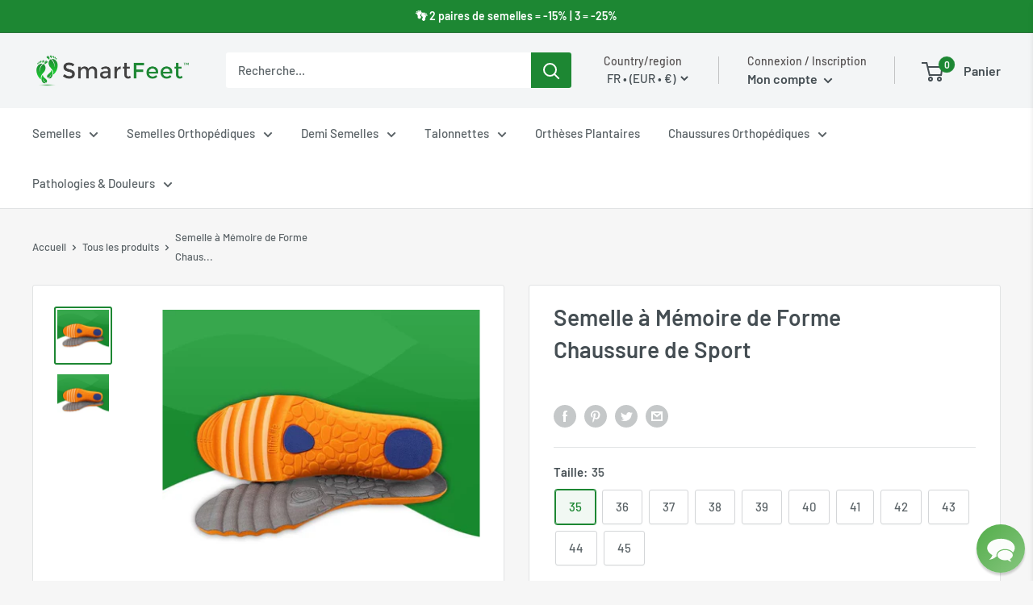

--- FILE ---
content_type: text/html; charset=utf-8
request_url: https://smartfeet.fr/products/chaussure-avec-semelle-memoire-de-forme
body_size: 76789
content:
<!doctype html>

<html class="no-js" lang="fr">
  <head>
    <meta charset="utf-8">
    <meta name="viewport" content="width=device-width, initial-scale=1.0, height=device-height, minimum-scale=1.0, maximum-scale=1.0">
    <meta name="theme-color" content="#1d8733"><title>Chaussure Avec Semelle Memoire De Forme | Smartfeet
</title><meta name="description" content="Portez votre chaussure avec notre semelle à mémoire de forme. Semelle orthopédique en mousse que vous pouvez mettre dans vos baskets pour plus de confort."><link rel="canonical" href="https://smartfeet.fr/products/chaussure-avec-semelle-memoire-de-forme"><link rel="shortcut icon" href="//smartfeet.fr/cdn/shop/files/Icon-01_f5d703ee-ca57-4fe2-8da4-847fb66e9a04_96x96.png?v=1614379202" type="image/png"><link rel="preload" as="style" href="//smartfeet.fr/cdn/shop/t/39/assets/theme.css?v=38109225908982159161734013528">
    <link rel="preconnect" href="https://cdn.shopify.com">
    <link rel="preconnect" href="https://fonts.shopifycdn.com">
    <link rel="dns-prefetch" href="https://productreviews.shopifycdn.com">
    <link rel="dns-prefetch" href="https://ajax.googleapis.com">
    <link rel="dns-prefetch" href="https://maps.googleapis.com">
    <link rel="dns-prefetch" href="https://maps.gstatic.com">

    <meta property="og:type" content="product">
  <meta property="og:title" content="Semelle à Mémoire de Forme  Chaussure de Sport"><meta property="og:image" content="http://smartfeet.fr/cdn/shop/products/Semelle-a-Memoire-de-Forme-br-Chaussure-de-Sport-35.jpg?v=1666575319">
    <meta property="og:image:secure_url" content="https://smartfeet.fr/cdn/shop/products/Semelle-a-Memoire-de-Forme-br-Chaussure-de-Sport-35.jpg?v=1666575319">
    <meta property="og:image:width" content="999">
    <meta property="og:image:height" content="999"><meta property="product:price:amount" content="29.90">
  <meta property="product:price:currency" content="EUR"><meta property="og:description" content="Portez votre chaussure avec notre semelle à mémoire de forme. Semelle orthopédique en mousse que vous pouvez mettre dans vos baskets pour plus de confort."><meta property="og:url" content="https://smartfeet.fr/products/chaussure-avec-semelle-memoire-de-forme">
<meta property="og:site_name" content="Smartfeet"><meta name="twitter:card" content="summary"><meta name="twitter:title" content="Semelle à Mémoire de Forme &lt;br&gt; Chaussure de Sport">
  <meta name="twitter:description" content="Portez votre chaussure avec notre semelle à mémoire de forme. Semelle orthopédique en mousse que vous pouvez mettre dans vos baskets pour plus de confort.  Unisex : Convient aussi bien aux femmes qu&#39;aux hommes   Mousse de protection : Réduction drastique des effets douloureux des chocs sur votre talon.  Souplesse : Elles supportent au maximum les flexions et extensions répétées du pied.   Idéales pour le sport : Semelles légères pour permettre une fluidité des mouvements du pied.   Entièrement respirante : Les pieds restent au sec et la transpiration est évacuée par les micro-perforations sur les semelles. ">
  <meta name="twitter:image" content="https://smartfeet.fr/cdn/shop/products/Semelle-a-Memoire-de-Forme-br-Chaussure-de-Sport-35_600x600_crop_center.jpg?v=1666575319">
    <link rel="preload" href="//smartfeet.fr/cdn/fonts/barlow/barlow_n6.329f582a81f63f125e63c20a5a80ae9477df68e1.woff2" as="font" type="font/woff2" crossorigin>
<link rel="preload" href="//smartfeet.fr/cdn/fonts/barlow/barlow_n5.a193a1990790eba0cc5cca569d23799830e90f07.woff2" as="font" type="font/woff2" crossorigin>
<link rel="preload" href="//smartfeet.fr/cdn/shop/t/39/assets/font-theme-star.woff2?v=176977276741202493121716019248" as="font" type="font/woff2" crossorigin><link rel="preload" href="//smartfeet.fr/cdn/fonts/barlow/barlow_i6.5a22bd20fb27bad4d7674cc6e666fb9c77d813bb.woff2" as="font" type="font/woff2" crossorigin><link rel="preload" href="//smartfeet.fr/cdn/fonts/barlow/barlow_n7.691d1d11f150e857dcbc1c10ef03d825bc378d81.woff2" as="font" type="font/woff2" crossorigin><link rel="preload" href="//smartfeet.fr/cdn/fonts/barlow/barlow_i5.714d58286997b65cd479af615cfa9bb0a117a573.woff2" as="font" type="font/woff2" crossorigin><link rel="preload" href="//smartfeet.fr/cdn/fonts/barlow/barlow_i7.50e19d6cc2ba5146fa437a5a7443c76d5d730103.woff2" as="font" type="font/woff2" crossorigin><link rel="preload" href="//smartfeet.fr/cdn/fonts/barlow/barlow_n6.329f582a81f63f125e63c20a5a80ae9477df68e1.woff2" as="font" type="font/woff2" crossorigin><style>
  /* We load the font used for the integration with Shopify Reviews to load our own stars */
  @font-face {
    font-family: "font-theme-star";
    src: url(//smartfeet.fr/cdn/shop/t/39/assets/font-theme-star.eot?v=178649971611478077551716019248);
    src: url(//smartfeet.fr/cdn/shop/t/39/assets/font-theme-star.eot?%23iefix&v=178649971611478077551716019248) format("embedded-opentype"), url(//smartfeet.fr/cdn/shop/t/39/assets/font-theme-star.woff2?v=176977276741202493121716019248) format("woff2"), url(//smartfeet.fr/cdn/shop/t/39/assets/font-theme-star.ttf?v=17527569363257290761716019248) format("truetype");
    font-weight: normal;
    font-style: normal;
    font-display: fallback;
  }

  @font-face {
  font-family: Barlow;
  font-weight: 600;
  font-style: normal;
  font-display: fallback;
  src: url("//smartfeet.fr/cdn/fonts/barlow/barlow_n6.329f582a81f63f125e63c20a5a80ae9477df68e1.woff2") format("woff2"),
       url("//smartfeet.fr/cdn/fonts/barlow/barlow_n6.0163402e36247bcb8b02716880d0b39568412e9e.woff") format("woff");
}

  @font-face {
  font-family: Barlow;
  font-weight: 500;
  font-style: normal;
  font-display: fallback;
  src: url("//smartfeet.fr/cdn/fonts/barlow/barlow_n5.a193a1990790eba0cc5cca569d23799830e90f07.woff2") format("woff2"),
       url("//smartfeet.fr/cdn/fonts/barlow/barlow_n5.ae31c82169b1dc0715609b8cc6a610b917808358.woff") format("woff");
}

@font-face {
  font-family: Barlow;
  font-weight: 600;
  font-style: normal;
  font-display: fallback;
  src: url("//smartfeet.fr/cdn/fonts/barlow/barlow_n6.329f582a81f63f125e63c20a5a80ae9477df68e1.woff2") format("woff2"),
       url("//smartfeet.fr/cdn/fonts/barlow/barlow_n6.0163402e36247bcb8b02716880d0b39568412e9e.woff") format("woff");
}

@font-face {
  font-family: Barlow;
  font-weight: 600;
  font-style: italic;
  font-display: fallback;
  src: url("//smartfeet.fr/cdn/fonts/barlow/barlow_i6.5a22bd20fb27bad4d7674cc6e666fb9c77d813bb.woff2") format("woff2"),
       url("//smartfeet.fr/cdn/fonts/barlow/barlow_i6.1c8787fcb59f3add01a87f21b38c7ef797e3b3a1.woff") format("woff");
}


  @font-face {
  font-family: Barlow;
  font-weight: 700;
  font-style: normal;
  font-display: fallback;
  src: url("//smartfeet.fr/cdn/fonts/barlow/barlow_n7.691d1d11f150e857dcbc1c10ef03d825bc378d81.woff2") format("woff2"),
       url("//smartfeet.fr/cdn/fonts/barlow/barlow_n7.4fdbb1cb7da0e2c2f88492243ffa2b4f91924840.woff") format("woff");
}

  @font-face {
  font-family: Barlow;
  font-weight: 500;
  font-style: italic;
  font-display: fallback;
  src: url("//smartfeet.fr/cdn/fonts/barlow/barlow_i5.714d58286997b65cd479af615cfa9bb0a117a573.woff2") format("woff2"),
       url("//smartfeet.fr/cdn/fonts/barlow/barlow_i5.0120f77e6447d3b5df4bbec8ad8c2d029d87fb21.woff") format("woff");
}

  @font-face {
  font-family: Barlow;
  font-weight: 700;
  font-style: italic;
  font-display: fallback;
  src: url("//smartfeet.fr/cdn/fonts/barlow/barlow_i7.50e19d6cc2ba5146fa437a5a7443c76d5d730103.woff2") format("woff2"),
       url("//smartfeet.fr/cdn/fonts/barlow/barlow_i7.47e9f98f1b094d912e6fd631cc3fe93d9f40964f.woff") format("woff");
}


  :root {
    --default-text-font-size : 15px;
    --base-text-font-size    : 15px;
    --heading-font-family    : Barlow, sans-serif;
    --heading-font-weight    : 600;
    --heading-font-style     : normal;
    --text-font-family       : Barlow, sans-serif;
    --text-font-weight       : 500;
    --text-font-style        : normal;
    --text-font-bolder-weight: 600;
    --text-link-decoration   : underline;

    --text-color               : #5b6367;
    --text-color-rgb           : 91, 99, 103;
    --heading-color            : #454e53;
    --border-color             : #e1e3e4;
    --border-color-rgb         : 225, 227, 228;
    --form-border-color        : #d4d6d8;
    --accent-color             : #1d8733;
    --accent-color-rgb         : 29, 135, 51;
    --link-color               : #1d6287;
    --link-color-hover         : #0f3448;
    --background               : #f6f6f6;
    --secondary-background     : #ffffff;
    --secondary-background-rgb : 255, 255, 255;
    --accent-background        : rgba(29, 135, 51, 0.08);

    --error-color       : #ff0000;
    --error-background  : rgba(255, 0, 0, 0.07);
    --success-color     : #1d8733;
    --success-background: rgba(29, 135, 51, 0.11);

    --primary-button-background      : #1d8733;
    --primary-button-background-rgb  : 29, 135, 51;
    --primary-button-text-color      : #ffffff;
    --secondary-button-background    : #1d6287;
    --secondary-button-background-rgb: 29, 98, 135;
    --secondary-button-text-color    : #ffffff;

    --header-background      : #f3f5f6;
    --header-text-color      : #454e53;
    --header-light-text-color: #545050;
    --header-border-color    : rgba(84, 80, 80, 0.3);
    --header-accent-color    : #1d8733;

    --flickity-arrow-color: #abb1b4;--product-on-sale-accent           : #1d6287;
    --product-on-sale-accent-rgb       : 29, 98, 135;
    --product-on-sale-color            : #ffffff;
    --product-in-stock-color           : #008a00;
    --product-low-stock-color          : #ee0000;
    --product-sold-out-color           : #8a9297;
    --product-custom-label-1-background: #1d8733;
    --product-custom-label-1-color     : #ffffff;
    --product-custom-label-2-background: #1d8733;
    --product-custom-label-2-color     : #ffffff;
    --product-review-star-color        : #ffbd00;

    --mobile-container-gutter : 20px;
    --desktop-container-gutter: 40px;
  }
</style>

<script>
  // IE11 does not have support for CSS variables, so we have to polyfill them
  if (!(((window || {}).CSS || {}).supports && window.CSS.supports('(--a: 0)'))) {
    const script = document.createElement('script');
    script.type = 'text/javascript';
    script.src = 'https://cdn.jsdelivr.net/npm/css-vars-ponyfill@2';
    script.onload = function() {
      cssVars({});
    };

    document.getElementsByTagName('head')[0].appendChild(script);
  }
</script>

    <script>window.performance && window.performance.mark && window.performance.mark('shopify.content_for_header.start');</script><meta name="google-site-verification" content="CaQpr_Q-YvUAa8qGnmgGVN_37D4PDveXN1amCZfRdXA">
<meta id="shopify-digital-wallet" name="shopify-digital-wallet" content="/12978454587/digital_wallets/dialog">
<meta name="shopify-checkout-api-token" content="2e255e5f897e398a784d0857138e1b70">
<meta id="in-context-paypal-metadata" data-shop-id="12978454587" data-venmo-supported="true" data-environment="production" data-locale="fr_FR" data-paypal-v4="true" data-currency="EUR">
<link rel="alternate" hreflang="x-default" href="https://smartfeet.fr/products/chaussure-avec-semelle-memoire-de-forme">
<link rel="alternate" hreflang="fr" href="https://smartfeet.fr/products/chaussure-avec-semelle-memoire-de-forme">
<link rel="alternate" hreflang="de-DE" href="https://smartfeet.fr/de-de/products/schuh-mit-memory-foam-einlegesohle">
<link rel="alternate" hreflang="da-DK" href="https://smartfeet.fr/da-dk/products/memory-foam-indersal-br-sportssko">
<link rel="alternate" hreflang="fi-FI" href="https://smartfeet.fr/fi-fi/products/memory-foam-pohjallinen-br-urheilukenka">
<link rel="alternate" hreflang="no-NO" href="https://smartfeet.fr/no-no/products/memory-foam-innersale-br-sportssko">
<link rel="alternate" hreflang="sv-SE" href="https://smartfeet.fr/sv-se/products/memory-foam-innersula-br-sportsko">
<link rel="alternate" hreflang="cs-CZ" href="https://smartfeet.fr/cs-cz/products/vlozka-z-pametove-peny-br-sportovni-obuv">
<link rel="alternate" hreflang="nl-NL" href="https://smartfeet.fr/nl-nl/products/binnenzool-van-traagschuim-br-sportschoen">
<link rel="alternate" hreflang="el-GR" href="https://smartfeet.fr/el-gr/products/%CF%80%CE%AC%CF%84%CE%BF%CF%82-memory-foam-br-%CE%B1%CE%B8%CE%BB%CE%B7%CF%84%CE%B9%CE%BA%CF%8C-%CF%80%CE%B1%CF%80%CE%BF%CF%8D%CF%84%CF%83%CE%B9">
<link rel="alternate" hreflang="hu-HU" href="https://smartfeet.fr/hu-hu/products/memoriahabos-talpbetet-br-sportcipo">
<link rel="alternate" hreflang="pl-PL" href="https://smartfeet.fr/pl-pl/products/wkladka-z-pianki-memory-br-buty-sportowe">
<link rel="alternate" hreflang="pt-PT" href="https://smartfeet.fr/pt-pt/products/palmilha-de-espuma-viscoelastica-br-calcado-esportivo">
<link rel="alternate" hreflang="ro-RO" href="https://smartfeet.fr/ro-ro/products/bran%C8%9B-din-spuma-cu-memorie-br-pantofi-sport">
<link rel="alternate" hreflang="es-ES" href="https://smartfeet.fr/es-es/products/zapato-con-plantillas-memory-foam">
<link rel="alternate" hreflang="it-IT" href="https://smartfeet.fr/it-it/products/scarpe-con-solette-memory-foam">
<link rel="alternate" hreflang="de-AT" href="https://smartfeet.fr/de-at/products/schuh-mit-memory-foam-einlegesohle">
<link rel="alternate" type="application/json+oembed" href="https://smartfeet.fr/products/chaussure-avec-semelle-memoire-de-forme.oembed">
<script async="async" src="/checkouts/internal/preloads.js?locale=fr-FR"></script>
<script id="shopify-features" type="application/json">{"accessToken":"2e255e5f897e398a784d0857138e1b70","betas":["rich-media-storefront-analytics"],"domain":"smartfeet.fr","predictiveSearch":true,"shopId":12978454587,"locale":"fr"}</script>
<script>var Shopify = Shopify || {};
Shopify.shop = "smartfeet.myshopify.com";
Shopify.locale = "fr";
Shopify.currency = {"active":"EUR","rate":"1.0"};
Shopify.country = "FR";
Shopify.theme = {"name":"Currency-DD FINAL SF V4 31.01.23","id":141363446012,"schema_name":"Warehouse","schema_version":"1.10.0","theme_store_id":null,"role":"main"};
Shopify.theme.handle = "null";
Shopify.theme.style = {"id":null,"handle":null};
Shopify.cdnHost = "smartfeet.fr/cdn";
Shopify.routes = Shopify.routes || {};
Shopify.routes.root = "/";</script>
<script type="module">!function(o){(o.Shopify=o.Shopify||{}).modules=!0}(window);</script>
<script>!function(o){function n(){var o=[];function n(){o.push(Array.prototype.slice.apply(arguments))}return n.q=o,n}var t=o.Shopify=o.Shopify||{};t.loadFeatures=n(),t.autoloadFeatures=n()}(window);</script>
<script id="shop-js-analytics" type="application/json">{"pageType":"product"}</script>
<script defer="defer" async type="module" src="//smartfeet.fr/cdn/shopifycloud/shop-js/modules/v2/client.init-shop-cart-sync_XvpUV7qp.fr.esm.js"></script>
<script defer="defer" async type="module" src="//smartfeet.fr/cdn/shopifycloud/shop-js/modules/v2/chunk.common_C2xzKNNs.esm.js"></script>
<script type="module">
  await import("//smartfeet.fr/cdn/shopifycloud/shop-js/modules/v2/client.init-shop-cart-sync_XvpUV7qp.fr.esm.js");
await import("//smartfeet.fr/cdn/shopifycloud/shop-js/modules/v2/chunk.common_C2xzKNNs.esm.js");

  window.Shopify.SignInWithShop?.initShopCartSync?.({"fedCMEnabled":true,"windoidEnabled":true});

</script>
<script>(function() {
  var isLoaded = false;
  function asyncLoad() {
    if (isLoaded) return;
    isLoaded = true;
    var urls = ["https:\/\/d18eg7dreypte5.cloudfront.net\/browse-abandonment\/smsbump_timer.js?shop=smartfeet.myshopify.com","\/\/cdn.shopify.com\/proxy\/078f5b36e537ef6432ccbf7098034da8a2085e6149b2e456cb267c9ea157912e\/api.goaffpro.com\/loader.js?shop=smartfeet.myshopify.com\u0026sp-cache-control=cHVibGljLCBtYXgtYWdlPTkwMA","https:\/\/cdn.hextom.com\/js\/ultimatesalesboost.js?shop=smartfeet.myshopify.com"];
    for (var i = 0; i < urls.length; i++) {
      var s = document.createElement('script');
      s.type = 'text/javascript';
      s.async = true;
      s.src = urls[i];
      var x = document.getElementsByTagName('script')[0];
      x.parentNode.insertBefore(s, x);
    }
  };
  if(window.attachEvent) {
    window.attachEvent('onload', asyncLoad);
  } else {
    window.addEventListener('load', asyncLoad, false);
  }
})();</script>
<script id="__st">var __st={"a":12978454587,"offset":3600,"reqid":"262de382-ee7c-46c9-b847-c7ea02de0b82-1768838085","pageurl":"smartfeet.fr\/products\/chaussure-avec-semelle-memoire-de-forme","u":"3e84a325d951","p":"product","rtyp":"product","rid":7050675945633};</script>
<script>window.ShopifyPaypalV4VisibilityTracking = true;</script>
<script id="captcha-bootstrap">!function(){'use strict';const t='contact',e='account',n='new_comment',o=[[t,t],['blogs',n],['comments',n],[t,'customer']],c=[[e,'customer_login'],[e,'guest_login'],[e,'recover_customer_password'],[e,'create_customer']],r=t=>t.map((([t,e])=>`form[action*='/${t}']:not([data-nocaptcha='true']) input[name='form_type'][value='${e}']`)).join(','),a=t=>()=>t?[...document.querySelectorAll(t)].map((t=>t.form)):[];function s(){const t=[...o],e=r(t);return a(e)}const i='password',u='form_key',d=['recaptcha-v3-token','g-recaptcha-response','h-captcha-response',i],f=()=>{try{return window.sessionStorage}catch{return}},m='__shopify_v',_=t=>t.elements[u];function p(t,e,n=!1){try{const o=window.sessionStorage,c=JSON.parse(o.getItem(e)),{data:r}=function(t){const{data:e,action:n}=t;return t[m]||n?{data:e,action:n}:{data:t,action:n}}(c);for(const[e,n]of Object.entries(r))t.elements[e]&&(t.elements[e].value=n);n&&o.removeItem(e)}catch(o){console.error('form repopulation failed',{error:o})}}const l='form_type',E='cptcha';function T(t){t.dataset[E]=!0}const w=window,h=w.document,L='Shopify',v='ce_forms',y='captcha';let A=!1;((t,e)=>{const n=(g='f06e6c50-85a8-45c8-87d0-21a2b65856fe',I='https://cdn.shopify.com/shopifycloud/storefront-forms-hcaptcha/ce_storefront_forms_captcha_hcaptcha.v1.5.2.iife.js',D={infoText:'Protégé par hCaptcha',privacyText:'Confidentialité',termsText:'Conditions'},(t,e,n)=>{const o=w[L][v],c=o.bindForm;if(c)return c(t,g,e,D).then(n);var r;o.q.push([[t,g,e,D],n]),r=I,A||(h.body.append(Object.assign(h.createElement('script'),{id:'captcha-provider',async:!0,src:r})),A=!0)});var g,I,D;w[L]=w[L]||{},w[L][v]=w[L][v]||{},w[L][v].q=[],w[L][y]=w[L][y]||{},w[L][y].protect=function(t,e){n(t,void 0,e),T(t)},Object.freeze(w[L][y]),function(t,e,n,w,h,L){const[v,y,A,g]=function(t,e,n){const i=e?o:[],u=t?c:[],d=[...i,...u],f=r(d),m=r(i),_=r(d.filter((([t,e])=>n.includes(e))));return[a(f),a(m),a(_),s()]}(w,h,L),I=t=>{const e=t.target;return e instanceof HTMLFormElement?e:e&&e.form},D=t=>v().includes(t);t.addEventListener('submit',(t=>{const e=I(t);if(!e)return;const n=D(e)&&!e.dataset.hcaptchaBound&&!e.dataset.recaptchaBound,o=_(e),c=g().includes(e)&&(!o||!o.value);(n||c)&&t.preventDefault(),c&&!n&&(function(t){try{if(!f())return;!function(t){const e=f();if(!e)return;const n=_(t);if(!n)return;const o=n.value;o&&e.removeItem(o)}(t);const e=Array.from(Array(32),(()=>Math.random().toString(36)[2])).join('');!function(t,e){_(t)||t.append(Object.assign(document.createElement('input'),{type:'hidden',name:u})),t.elements[u].value=e}(t,e),function(t,e){const n=f();if(!n)return;const o=[...t.querySelectorAll(`input[type='${i}']`)].map((({name:t})=>t)),c=[...d,...o],r={};for(const[a,s]of new FormData(t).entries())c.includes(a)||(r[a]=s);n.setItem(e,JSON.stringify({[m]:1,action:t.action,data:r}))}(t,e)}catch(e){console.error('failed to persist form',e)}}(e),e.submit())}));const S=(t,e)=>{t&&!t.dataset[E]&&(n(t,e.some((e=>e===t))),T(t))};for(const o of['focusin','change'])t.addEventListener(o,(t=>{const e=I(t);D(e)&&S(e,y())}));const B=e.get('form_key'),M=e.get(l),P=B&&M;t.addEventListener('DOMContentLoaded',(()=>{const t=y();if(P)for(const e of t)e.elements[l].value===M&&p(e,B);[...new Set([...A(),...v().filter((t=>'true'===t.dataset.shopifyCaptcha))])].forEach((e=>S(e,t)))}))}(h,new URLSearchParams(w.location.search),n,t,e,['guest_login'])})(!0,!0)}();</script>
<script integrity="sha256-4kQ18oKyAcykRKYeNunJcIwy7WH5gtpwJnB7kiuLZ1E=" data-source-attribution="shopify.loadfeatures" defer="defer" src="//smartfeet.fr/cdn/shopifycloud/storefront/assets/storefront/load_feature-a0a9edcb.js" crossorigin="anonymous"></script>
<script data-source-attribution="shopify.dynamic_checkout.dynamic.init">var Shopify=Shopify||{};Shopify.PaymentButton=Shopify.PaymentButton||{isStorefrontPortableWallets:!0,init:function(){window.Shopify.PaymentButton.init=function(){};var t=document.createElement("script");t.src="https://smartfeet.fr/cdn/shopifycloud/portable-wallets/latest/portable-wallets.fr.js",t.type="module",document.head.appendChild(t)}};
</script>
<script data-source-attribution="shopify.dynamic_checkout.buyer_consent">
  function portableWalletsHideBuyerConsent(e){var t=document.getElementById("shopify-buyer-consent"),n=document.getElementById("shopify-subscription-policy-button");t&&n&&(t.classList.add("hidden"),t.setAttribute("aria-hidden","true"),n.removeEventListener("click",e))}function portableWalletsShowBuyerConsent(e){var t=document.getElementById("shopify-buyer-consent"),n=document.getElementById("shopify-subscription-policy-button");t&&n&&(t.classList.remove("hidden"),t.removeAttribute("aria-hidden"),n.addEventListener("click",e))}window.Shopify?.PaymentButton&&(window.Shopify.PaymentButton.hideBuyerConsent=portableWalletsHideBuyerConsent,window.Shopify.PaymentButton.showBuyerConsent=portableWalletsShowBuyerConsent);
</script>
<script>
  function portableWalletsCleanup(e){e&&e.src&&console.error("Failed to load portable wallets script "+e.src);var t=document.querySelectorAll("shopify-accelerated-checkout .shopify-payment-button__skeleton, shopify-accelerated-checkout-cart .wallet-cart-button__skeleton"),e=document.getElementById("shopify-buyer-consent");for(let e=0;e<t.length;e++)t[e].remove();e&&e.remove()}function portableWalletsNotLoadedAsModule(e){e instanceof ErrorEvent&&"string"==typeof e.message&&e.message.includes("import.meta")&&"string"==typeof e.filename&&e.filename.includes("portable-wallets")&&(window.removeEventListener("error",portableWalletsNotLoadedAsModule),window.Shopify.PaymentButton.failedToLoad=e,"loading"===document.readyState?document.addEventListener("DOMContentLoaded",window.Shopify.PaymentButton.init):window.Shopify.PaymentButton.init())}window.addEventListener("error",portableWalletsNotLoadedAsModule);
</script>

<script type="module" src="https://smartfeet.fr/cdn/shopifycloud/portable-wallets/latest/portable-wallets.fr.js" onError="portableWalletsCleanup(this)" crossorigin="anonymous"></script>
<script nomodule>
  document.addEventListener("DOMContentLoaded", portableWalletsCleanup);
</script>

<script id='scb4127' type='text/javascript' async='' src='https://smartfeet.fr/cdn/shopifycloud/privacy-banner/storefront-banner.js'></script><link id="shopify-accelerated-checkout-styles" rel="stylesheet" media="screen" href="https://smartfeet.fr/cdn/shopifycloud/portable-wallets/latest/accelerated-checkout-backwards-compat.css" crossorigin="anonymous">
<style id="shopify-accelerated-checkout-cart">
        #shopify-buyer-consent {
  margin-top: 1em;
  display: inline-block;
  width: 100%;
}

#shopify-buyer-consent.hidden {
  display: none;
}

#shopify-subscription-policy-button {
  background: none;
  border: none;
  padding: 0;
  text-decoration: underline;
  font-size: inherit;
  cursor: pointer;
}

#shopify-subscription-policy-button::before {
  box-shadow: none;
}

      </style>

<script>window.performance && window.performance.mark && window.performance.mark('shopify.content_for_header.end');</script>

    <link rel="stylesheet" href="//smartfeet.fr/cdn/shop/t/39/assets/theme.css?v=38109225908982159161734013528">

    
  <script type="application/ld+json">
  {
    "@context": "http://schema.org",
    "@type": "Product","offers": [{
          "@type": "Offer",
          "name": "35",
          "availability":"https://schema.org/InStock",
          "price": 29.9,
          "priceCurrency": "EUR",
          "priceValidUntil": "2026-01-29","url": "/products/chaussure-avec-semelle-memoire-de-forme?variant=41031507935393"
        },
{
          "@type": "Offer",
          "name": "36",
          "availability":"https://schema.org/InStock",
          "price": 29.9,
          "priceCurrency": "EUR",
          "priceValidUntil": "2026-01-29","url": "/products/chaussure-avec-semelle-memoire-de-forme?variant=41031507968161"
        },
{
          "@type": "Offer",
          "name": "37",
          "availability":"https://schema.org/InStock",
          "price": 29.9,
          "priceCurrency": "EUR",
          "priceValidUntil": "2026-01-29","url": "/products/chaussure-avec-semelle-memoire-de-forme?variant=41031508000929"
        },
{
          "@type": "Offer",
          "name": "38",
          "availability":"https://schema.org/InStock",
          "price": 29.9,
          "priceCurrency": "EUR",
          "priceValidUntil": "2026-01-29","url": "/products/chaussure-avec-semelle-memoire-de-forme?variant=41031508033697"
        },
{
          "@type": "Offer",
          "name": "39",
          "availability":"https://schema.org/InStock",
          "price": 29.9,
          "priceCurrency": "EUR",
          "priceValidUntil": "2026-01-29","url": "/products/chaussure-avec-semelle-memoire-de-forme?variant=41031508066465"
        },
{
          "@type": "Offer",
          "name": "40",
          "availability":"https://schema.org/InStock",
          "price": 29.9,
          "priceCurrency": "EUR",
          "priceValidUntil": "2026-01-29","url": "/products/chaussure-avec-semelle-memoire-de-forme?variant=41031508099233"
        },
{
          "@type": "Offer",
          "name": "41",
          "availability":"https://schema.org/InStock",
          "price": 29.9,
          "priceCurrency": "EUR",
          "priceValidUntil": "2026-01-29","url": "/products/chaussure-avec-semelle-memoire-de-forme?variant=41031508132001"
        },
{
          "@type": "Offer",
          "name": "42",
          "availability":"https://schema.org/InStock",
          "price": 29.9,
          "priceCurrency": "EUR",
          "priceValidUntil": "2026-01-29","url": "/products/chaussure-avec-semelle-memoire-de-forme?variant=41031508164769"
        },
{
          "@type": "Offer",
          "name": "43",
          "availability":"https://schema.org/InStock",
          "price": 29.9,
          "priceCurrency": "EUR",
          "priceValidUntil": "2026-01-29","url": "/products/chaussure-avec-semelle-memoire-de-forme?variant=41031508197537"
        },
{
          "@type": "Offer",
          "name": "44",
          "availability":"https://schema.org/InStock",
          "price": 29.9,
          "priceCurrency": "EUR",
          "priceValidUntil": "2026-01-29","url": "/products/chaussure-avec-semelle-memoire-de-forme?variant=41031508230305"
        },
{
          "@type": "Offer",
          "name": "45",
          "availability":"https://schema.org/InStock",
          "price": 29.9,
          "priceCurrency": "EUR",
          "priceValidUntil": "2026-01-29","url": "/products/chaussure-avec-semelle-memoire-de-forme?variant=41031508263073"
        }
],
    "brand": {
      "name": "Smartfeet"
    },
    "name": "Semelle à Mémoire de Forme \u003cbr\u003e Chaussure de Sport",
    "description": "Portez votre chaussure avec notre semelle à mémoire de forme. Semelle orthopédique en mousse que vous pouvez mettre dans vos baskets pour plus de confort.  Unisex : Convient aussi bien aux femmes qu'aux hommes   Mousse de protection : Réduction drastique des effets douloureux des chocs sur votre talon.  Souplesse : Elles supportent au maximum les flexions et extensions répétées du pied.   Idéales pour le sport : Semelles légères pour permettre une fluidité des mouvements du pied.   Entièrement respirante : Les pieds restent au sec et la transpiration est évacuée par les micro-perforations sur les semelles. ",
    "category": "Semelles",
    "url": "/products/chaussure-avec-semelle-memoire-de-forme/products/chaussure-avec-semelle-memoire-de-forme",
    "sku": "",
    "image": {
      "@type": "ImageObject",
      "url": "https://smartfeet.fr/cdn/shop/products/Semelle-a-Memoire-de-Forme-br-Chaussure-de-Sport-35_1024x.jpg?v=1666575319",
      "image": "https://smartfeet.fr/cdn/shop/products/Semelle-a-Memoire-de-Forme-br-Chaussure-de-Sport-35_1024x.jpg?v=1666575319",
      "name": "Semelle à Mémoire de Forme pour Chaussure de Sport 35 ",
      "width": "1024",
      "height": "1024"
    }
  }
  </script>



  <script type="application/ld+json">
  {
    "@context": "http://schema.org",
    "@type": "BreadcrumbList",
  "itemListElement": [{
      "@type": "ListItem",
      "position": 1,
      "name": "Accueil",
      "item": "https://smartfeet.fr"
    },{
          "@type": "ListItem",
          "position": 2,
          "name": "Semelle à Mémoire de Forme \u003cbr\u003e Chaussure de Sport",
          "item": "https://smartfeet.fr/products/chaussure-avec-semelle-memoire-de-forme"
        }]
  }
  </script>


    <script>
      // This allows to expose several variables to the global scope, to be used in scripts
      window.theme = {
        pageType: "product",
        cartCount: 0,
        moneyFormat: "\u003cspan class=money\u003e{{amount}}€\u003c\/span\u003e",
        moneyWithCurrencyFormat: "\u003cspan class=money\u003e{{amount}}€\u003c\/span\u003e",
        showDiscount: true,
        discountMode: "percentage",
        searchMode: "product,article",
        cartType: "page"
      };

      window.routes = {
        rootUrl: "\/",
        cartUrl: "\/cart",
        cartAddUrl: "\/cart\/add",
        cartChangeUrl: "\/cart\/change",
        searchUrl: "\/search",
        productRecommendationsUrl: "\/recommendations\/products"
      };

      window.languages = {
        collectionOnSaleLabel: "Economisez {{savings}}",
        productFormUnavailable: "Indisponible",
        productFormAddToCart: "Ajouter au panier",
        productFormSoldOut: "Rupture de stock",
        shippingEstimatorNoResults: "Nous ne livrons pas à votre adresse.",
        shippingEstimatorOneResult: "Il y a une option de livraison disponible :",
        shippingEstimatorMultipleResults: "Il y a {{count}} options de livraison disponibles :",
        shippingEstimatorErrors: "Une erreur s\u0026#39;est produite :"
      };

      window.lazySizesConfig = {
        loadHidden: false,
        hFac: 0.8,
        expFactor: 3,
        customMedia: {
          '--phone': '(max-width: 640px)',
          '--tablet': '(min-width: 641px) and (max-width: 1023px)',
          '--lap': '(min-width: 1024px)'
        }
      };

      document.documentElement.className = document.documentElement.className.replace('no-js', 'js');
    </script><script src="//polyfill-fastly.net/v3/polyfill.min.js?unknown=polyfill&features=fetch,Element.prototype.closest,Element.prototype.matches,Element.prototype.remove,Element.prototype.classList,Array.prototype.includes,Array.prototype.fill,String.prototype.includes,String.prototype.padStart,Object.assign,CustomEvent,Intl,URL,DOMTokenList,IntersectionObserver,IntersectionObserverEntry" defer></script>
    <script src="//smartfeet.fr/cdn/shop/t/39/assets/theme.min.js?v=1363335880527102721716019248" defer></script>
    <script src="//smartfeet.fr/cdn/shop/t/39/assets/custom.js?v=45509281951018762121716019248" defer></script>
    
    <script src="https://ajax.googleapis.com/ajax/libs/jquery/3.5.1/jquery.min.js"></script><script>
        (function () {
          window.onpageshow = function() {
            // We force re-freshing the cart content onpageshow, as most browsers will serve a cache copy when hitting the
            // back button, which cause staled data
            document.documentElement.dispatchEvent(new CustomEvent('cart:refresh', {
              bubbles: true,
              detail: {scrollToTop: false}
            }));
          };
        })();
      </script><script src="https://kit.fontawesome.com/aee1c8ec5d.js" crossorigin="anonymous"></script>


  
<meta name="google-site-verification" content="CaQpr_Q-YvUAa8qGnmgGVN_37D4PDveXN1amCZfRdXA" />  
<meta name="facebook-domain-verification" content="ezwqp5s1y1huq321r24e7f9lh494pg" />
  
  
<!-- Taboola Pixel Code -->
<script type='text/javascript'>
  window._tfa = window._tfa || [];
  window._tfa.push({notify: 'event', name: 'page_view', id: 1193797});
  !function (t, f, a, x) {
         if (!document.getElementById(x)) {
            t.async = 1;t.src = a;t.id=x;f.parentNode.insertBefore(t, f);
         }
  }(document.createElement('script'),
  document.getElementsByTagName('script')[0],
  '//cdn.taboola.com/libtrc/unip/1193797/tfa.js',
  'tb_tfa_script');
</script>
<noscript>
  <img src='//trc.taboola.com/1193797/log/3/unip?en=page_view'
      width='0' height='0' style='display:none'/>
</noscript>
<!-- End of Taboola Pixel Code -->  


<script data-obct type="text/javascript">
  /** DO NOT MODIFY THIS CODE**/
  !function(_window, _document) {
    var OB_ADV_ID='00f475acba1c8e2f627e9482979eb94e94';
    if (_window.obApi) {var toArray = function(object) {return Object.prototype.toString.call(object) === '[object Array]' ? object : [object];};_window.obApi.marketerId = toArray(_window.obApi.marketerId).concat(toArray(OB_ADV_ID));return;}
    var api = _window.obApi = function() {api.dispatch ? api.dispatch.apply(api, arguments) : api.queue.push(arguments);};api.version = '1.1';api.loaded = true;api.marketerId = OB_ADV_ID;api.queue = [];var tag = _document.createElement('script');tag.async = true;tag.src = '//amplify.outbrain.com/cp/obtp.js';tag.type = 'text/javascript';var script = _document.getElementsByTagName('script')[0];script.parentNode.insertBefore(tag, script);}(window, document);
obApi('track', 'PAGE_VIEW');
</script> 
 <script>
// Delay pixel fire by 60 seconds
var seconds = 60;  
setTimeout(function() {
  fbq('track', 'TimeOnSite = 60 seconds');  
}, seconds * 1000);
</script>
  <script>
// Delay pixel fire by 30 seconds
var seconds = 30;  
setTimeout(function() {
  fbq('track', 'TimeOnSite = 30 seconds');  
}, seconds * 1000);
</script>   

    
      
<script async src="https://pagead2.googlesyndication.com/pagead/js/adsbygoogle.js?client=ca-pub-2754975551608989"
     crossorigin="anonymous"></script>
    

<!-- BEGIN app block: shopify://apps/judge-me-reviews/blocks/judgeme_core/61ccd3b1-a9f2-4160-9fe9-4fec8413e5d8 --><!-- Start of Judge.me Core -->






<link rel="dns-prefetch" href="https://cdnwidget.judge.me">
<link rel="dns-prefetch" href="https://cdn.judge.me">
<link rel="dns-prefetch" href="https://cdn1.judge.me">
<link rel="dns-prefetch" href="https://api.judge.me">

<script data-cfasync='false' class='jdgm-settings-script'>window.jdgmSettings={"pagination":5,"disable_web_reviews":false,"badge_no_review_text":"Aucun avis","badge_n_reviews_text":"{{ average_rating_1_decimal }} ({{ n }} avis)","badge_star_color":"#FFCF47","hide_badge_preview_if_no_reviews":true,"badge_hide_text":false,"enforce_center_preview_badge":false,"widget_title":"Avis Clients","widget_open_form_text":"Écrire un avis","widget_close_form_text":"Annuler l'avis","widget_refresh_page_text":"Actualiser la page","widget_summary_text":"Basé sur {{ number_of_reviews }} avis","widget_no_review_text":"Soyez le premier à écrire un avis","widget_name_field_text":"Nom d'affichage","widget_verified_name_field_text":"Nom vérifié (public)","widget_name_placeholder_text":"Nom d'affichage","widget_required_field_error_text":"Ce champ est obligatoire.","widget_email_field_text":"Adresse email","widget_verified_email_field_text":"Email vérifié (privé, ne peut pas être modifié)","widget_email_placeholder_text":"Votre adresse email","widget_email_field_error_text":"Veuillez entrer une adresse email valide.","widget_rating_field_text":"Évaluation","widget_review_title_field_text":"Titre de l'avis","widget_review_title_placeholder_text":"Donnez un titre à votre avis","widget_review_body_field_text":"Contenu de l'avis","widget_review_body_placeholder_text":"Commencez à écrire ici...","widget_pictures_field_text":"Photo/Vidéo (facultatif)","widget_submit_review_text":"Soumettre l'avis","widget_submit_verified_review_text":"Soumettre un avis vérifié","widget_submit_success_msg_with_auto_publish":"Merci ! Veuillez actualiser la page dans quelques instants pour voir votre avis. Vous pouvez supprimer ou modifier votre avis en vous connectant à \u003ca href='https://judge.me/login' target='_blank' rel='nofollow noopener'\u003eJudge.me\u003c/a\u003e","widget_submit_success_msg_no_auto_publish":"Merci ! Votre avis sera publié dès qu'il sera approuvé par l'administrateur de la boutique. Vous pouvez supprimer ou modifier votre avis en vous connectant à \u003ca href='https://judge.me/login' target='_blank' rel='nofollow noopener'\u003eJudge.me\u003c/a\u003e","widget_show_default_reviews_out_of_total_text":"Affichage de {{ n_reviews_shown }} sur {{ n_reviews }} avis.","widget_show_all_link_text":"Tout afficher","widget_show_less_link_text":"Afficher moins","widget_author_said_text":"{{ reviewer_name }} a dit :","widget_days_text":"il y a {{ n }} jour/jours","widget_weeks_text":"il y a {{ n }} semaine/semaines","widget_months_text":"il y a {{ n }} mois","widget_years_text":"il y a {{ n }} an/ans","widget_yesterday_text":"Hier","widget_today_text":"Aujourd'hui","widget_replied_text":"\u003e\u003e {{ shop_name }} a répondu :","widget_read_more_text":"Lire plus","widget_reviewer_name_as_initial":"","widget_rating_filter_color":"#fbcd0a","widget_rating_filter_see_all_text":"Voir tous les avis","widget_sorting_most_recent_text":"Plus récents","widget_sorting_highest_rating_text":"Meilleures notes","widget_sorting_lowest_rating_text":"Notes les plus basses","widget_sorting_with_pictures_text":"Uniquement les photos","widget_sorting_most_helpful_text":"Plus utiles","widget_open_question_form_text":"Poser une question","widget_reviews_subtab_text":"Avis","widget_questions_subtab_text":"Questions","widget_question_label_text":"Question","widget_answer_label_text":"Réponse","widget_question_placeholder_text":"Écrivez votre question ici","widget_submit_question_text":"Soumettre la question","widget_question_submit_success_text":"Merci pour votre question ! Nous vous notifierons dès qu'elle aura une réponse.","widget_star_color":"#FFCF47","verified_badge_text":"Vérifié","verified_badge_bg_color":"","verified_badge_text_color":"","verified_badge_placement":"left-of-reviewer-name","widget_review_max_height":"","widget_hide_border":false,"widget_social_share":false,"widget_thumb":false,"widget_review_location_show":false,"widget_location_format":"","all_reviews_include_out_of_store_products":true,"all_reviews_out_of_store_text":"(hors boutique)","all_reviews_pagination":100,"all_reviews_product_name_prefix_text":"à propos de","enable_review_pictures":true,"enable_question_anwser":false,"widget_theme":"default","review_date_format":"dd/mm/yy","default_sort_method":"most-recent","widget_product_reviews_subtab_text":"Avis Produits","widget_shop_reviews_subtab_text":"Avis Boutique","widget_other_products_reviews_text":"Avis pour d'autres produits","widget_store_reviews_subtab_text":"Avis de la boutique","widget_no_store_reviews_text":"Cette boutique n'a pas encore reçu d'avis","widget_web_restriction_product_reviews_text":"Ce produit n'a pas encore reçu d'avis","widget_no_items_text":"Aucun élément trouvé","widget_show_more_text":"Afficher plus","widget_write_a_store_review_text":"Écrire un avis sur la boutique","widget_other_languages_heading":"Avis dans d'autres langues","widget_translate_review_text":"Traduire l'avis en {{ language }}","widget_translating_review_text":"Traduction en cours...","widget_show_original_translation_text":"Afficher l'original ({{ language }})","widget_translate_review_failed_text":"Impossible de traduire cet avis.","widget_translate_review_retry_text":"Réessayer","widget_translate_review_try_again_later_text":"Réessayez plus tard","show_product_url_for_grouped_product":false,"widget_sorting_pictures_first_text":"Photos en premier","show_pictures_on_all_rev_page_mobile":false,"show_pictures_on_all_rev_page_desktop":false,"floating_tab_hide_mobile_install_preference":false,"floating_tab_button_name":"★ Avis","floating_tab_title":"Laissons nos clients parler pour nous","floating_tab_button_color":"","floating_tab_button_background_color":"","floating_tab_url":"","floating_tab_url_enabled":false,"floating_tab_tab_style":"text","all_reviews_text_badge_text":"Les clients nous notent {{ shop.metafields.judgeme.all_reviews_rating | round: 1 }}/5 basé sur {{ shop.metafields.judgeme.all_reviews_count }} avis.","all_reviews_text_badge_text_branded_style":"{{ shop.metafields.judgeme.all_reviews_rating | round: 1 }} sur 5 étoiles basé sur {{ shop.metafields.judgeme.all_reviews_count }} avis","is_all_reviews_text_badge_a_link":false,"show_stars_for_all_reviews_text_badge":false,"all_reviews_text_badge_url":"","all_reviews_text_style":"branded","all_reviews_text_color_style":"judgeme_brand_color","all_reviews_text_color":"#108474","all_reviews_text_show_jm_brand":true,"featured_carousel_show_header":true,"featured_carousel_title":"Laissons nos clients parler pour nous","testimonials_carousel_title":"Les clients nous disent","videos_carousel_title":"Histoire de clients réels","cards_carousel_title":"Les clients nous disent","featured_carousel_count_text":"sur {{ n }} avis","featured_carousel_add_link_to_all_reviews_page":false,"featured_carousel_url":"","featured_carousel_show_images":true,"featured_carousel_autoslide_interval":5,"featured_carousel_arrows_on_the_sides":false,"featured_carousel_height":250,"featured_carousel_width":80,"featured_carousel_image_size":0,"featured_carousel_image_height":250,"featured_carousel_arrow_color":"#eeeeee","verified_count_badge_style":"branded","verified_count_badge_orientation":"horizontal","verified_count_badge_color_style":"judgeme_brand_color","verified_count_badge_color":"#108474","is_verified_count_badge_a_link":false,"verified_count_badge_url":"","verified_count_badge_show_jm_brand":true,"widget_rating_preset_default":5,"widget_first_sub_tab":"product-reviews","widget_show_histogram":true,"widget_histogram_use_custom_color":false,"widget_pagination_use_custom_color":false,"widget_star_use_custom_color":false,"widget_verified_badge_use_custom_color":false,"widget_write_review_use_custom_color":false,"picture_reminder_submit_button":"Upload Pictures","enable_review_videos":false,"mute_video_by_default":false,"widget_sorting_videos_first_text":"Vidéos en premier","widget_review_pending_text":"En attente","featured_carousel_items_for_large_screen":3,"social_share_options_order":"Facebook,Twitter","remove_microdata_snippet":false,"disable_json_ld":false,"enable_json_ld_products":false,"preview_badge_show_question_text":false,"preview_badge_no_question_text":"Aucune question","preview_badge_n_question_text":"{{ number_of_questions }} question/questions","qa_badge_show_icon":false,"qa_badge_position":"same-row","remove_judgeme_branding":false,"widget_add_search_bar":false,"widget_search_bar_placeholder":"Recherche","widget_sorting_verified_only_text":"Vérifiés uniquement","featured_carousel_theme":"default","featured_carousel_show_rating":true,"featured_carousel_show_title":true,"featured_carousel_show_body":true,"featured_carousel_show_date":false,"featured_carousel_show_reviewer":true,"featured_carousel_show_product":false,"featured_carousel_header_background_color":"#108474","featured_carousel_header_text_color":"#ffffff","featured_carousel_name_product_separator":"reviewed","featured_carousel_full_star_background":"#108474","featured_carousel_empty_star_background":"#dadada","featured_carousel_vertical_theme_background":"#f9fafb","featured_carousel_verified_badge_enable":true,"featured_carousel_verified_badge_color":"#108474","featured_carousel_border_style":"round","featured_carousel_review_line_length_limit":3,"featured_carousel_more_reviews_button_text":"Lire plus d'avis","featured_carousel_view_product_button_text":"Voir le produit","all_reviews_page_load_reviews_on":"scroll","all_reviews_page_load_more_text":"Charger plus d'avis","disable_fb_tab_reviews":false,"enable_ajax_cdn_cache":false,"widget_advanced_speed_features":5,"widget_public_name_text":"affiché publiquement comme","default_reviewer_name":"John Smith","default_reviewer_name_has_non_latin":true,"widget_reviewer_anonymous":"Anonyme","medals_widget_title":"Médailles d'avis Judge.me","medals_widget_background_color":"#f9fafb","medals_widget_position":"footer_all_pages","medals_widget_border_color":"#f9fafb","medals_widget_verified_text_position":"left","medals_widget_use_monochromatic_version":false,"medals_widget_elements_color":"#108474","show_reviewer_avatar":true,"widget_invalid_yt_video_url_error_text":"Pas une URL de vidéo YouTube","widget_max_length_field_error_text":"Veuillez ne pas dépasser {0} caractères.","widget_show_country_flag":false,"widget_show_collected_via_shop_app":true,"widget_verified_by_shop_badge_style":"light","widget_verified_by_shop_text":"Vérifié par la boutique","widget_show_photo_gallery":false,"widget_load_with_code_splitting":true,"widget_ugc_install_preference":false,"widget_ugc_title":"Fait par nous, partagé par vous","widget_ugc_subtitle":"Taguez-nous pour voir votre photo mise en avant sur notre page","widget_ugc_arrows_color":"#ffffff","widget_ugc_primary_button_text":"Acheter maintenant","widget_ugc_primary_button_background_color":"#108474","widget_ugc_primary_button_text_color":"#ffffff","widget_ugc_primary_button_border_width":"0","widget_ugc_primary_button_border_style":"none","widget_ugc_primary_button_border_color":"#108474","widget_ugc_primary_button_border_radius":"25","widget_ugc_secondary_button_text":"Charger plus","widget_ugc_secondary_button_background_color":"#ffffff","widget_ugc_secondary_button_text_color":"#108474","widget_ugc_secondary_button_border_width":"2","widget_ugc_secondary_button_border_style":"solid","widget_ugc_secondary_button_border_color":"#108474","widget_ugc_secondary_button_border_radius":"25","widget_ugc_reviews_button_text":"Voir les avis","widget_ugc_reviews_button_background_color":"#ffffff","widget_ugc_reviews_button_text_color":"#108474","widget_ugc_reviews_button_border_width":"2","widget_ugc_reviews_button_border_style":"solid","widget_ugc_reviews_button_border_color":"#108474","widget_ugc_reviews_button_border_radius":"25","widget_ugc_reviews_button_link_to":"judgeme-reviews-page","widget_ugc_show_post_date":true,"widget_ugc_max_width":"800","widget_rating_metafield_value_type":true,"widget_primary_color":"#1D8733","widget_enable_secondary_color":false,"widget_secondary_color":"#edf5f5","widget_summary_average_rating_text":"{{ average_rating }} sur 5","widget_media_grid_title":"Photos \u0026 vidéos clients","widget_media_grid_see_more_text":"Voir plus","widget_round_style":false,"widget_show_product_medals":true,"widget_verified_by_judgeme_text":"Vérifié par Judge.me","widget_show_store_medals":true,"widget_verified_by_judgeme_text_in_store_medals":"Vérifié par Judge.me","widget_media_field_exceed_quantity_message":"Désolé, nous ne pouvons accepter que {{ max_media }} pour un avis.","widget_media_field_exceed_limit_message":"{{ file_name }} est trop volumineux, veuillez sélectionner un {{ media_type }} de moins de {{ size_limit }}MB.","widget_review_submitted_text":"Avis soumis !","widget_question_submitted_text":"Question soumise !","widget_close_form_text_question":"Annuler","widget_write_your_answer_here_text":"Écrivez votre réponse ici","widget_enabled_branded_link":true,"widget_show_collected_by_judgeme":true,"widget_reviewer_name_color":"","widget_write_review_text_color":"","widget_write_review_bg_color":"","widget_collected_by_judgeme_text":"collecté par Judge.me","widget_pagination_type":"standard","widget_load_more_text":"Charger plus","widget_load_more_color":"#108474","widget_full_review_text":"Avis complet","widget_read_more_reviews_text":"Lire plus d'avis","widget_read_questions_text":"Lire les questions","widget_questions_and_answers_text":"Questions \u0026 Réponses","widget_verified_by_text":"Vérifié par","widget_verified_text":"Vérifié","widget_number_of_reviews_text":"{{ number_of_reviews }} avis","widget_back_button_text":"Retour","widget_next_button_text":"Suivant","widget_custom_forms_filter_button":"Filtres","custom_forms_style":"horizontal","widget_show_review_information":false,"how_reviews_are_collected":"Comment les avis sont-ils collectés ?","widget_show_review_keywords":false,"widget_gdpr_statement":"Comment nous utilisons vos données : Nous vous contacterons uniquement à propos de l'avis que vous avez laissé, et seulement si nécessaire. En soumettant votre avis, vous acceptez les \u003ca href='https://judge.me/terms' target='_blank' rel='nofollow noopener'\u003econditions\u003c/a\u003e, la \u003ca href='https://judge.me/privacy' target='_blank' rel='nofollow noopener'\u003epolitique de confidentialité\u003c/a\u003e et les \u003ca href='https://judge.me/content-policy' target='_blank' rel='nofollow noopener'\u003epolitiques de contenu\u003c/a\u003e de Judge.me.","widget_multilingual_sorting_enabled":false,"widget_translate_review_content_enabled":false,"widget_translate_review_content_method":"manual","popup_widget_review_selection":"automatically_with_pictures","popup_widget_round_border_style":true,"popup_widget_show_title":true,"popup_widget_show_body":true,"popup_widget_show_reviewer":false,"popup_widget_show_product":true,"popup_widget_show_pictures":true,"popup_widget_use_review_picture":true,"popup_widget_show_on_home_page":true,"popup_widget_show_on_product_page":true,"popup_widget_show_on_collection_page":true,"popup_widget_show_on_cart_page":true,"popup_widget_position":"bottom_left","popup_widget_first_review_delay":5,"popup_widget_duration":5,"popup_widget_interval":5,"popup_widget_review_count":5,"popup_widget_hide_on_mobile":true,"review_snippet_widget_round_border_style":true,"review_snippet_widget_card_color":"#FFFFFF","review_snippet_widget_slider_arrows_background_color":"#FFFFFF","review_snippet_widget_slider_arrows_color":"#000000","review_snippet_widget_star_color":"#108474","show_product_variant":false,"all_reviews_product_variant_label_text":"Variante : ","widget_show_verified_branding":true,"widget_ai_summary_title":"Les clients disent","widget_ai_summary_disclaimer":"Résumé des avis généré par IA basé sur les avis clients récents","widget_show_ai_summary":false,"widget_show_ai_summary_bg":false,"widget_show_review_title_input":true,"redirect_reviewers_invited_via_email":"external_form","request_store_review_after_product_review":false,"request_review_other_products_in_order":false,"review_form_color_scheme":"default","review_form_corner_style":"square","review_form_star_color":{},"review_form_text_color":"#333333","review_form_background_color":"#ffffff","review_form_field_background_color":"#fafafa","review_form_button_color":{},"review_form_button_text_color":"#ffffff","review_form_modal_overlay_color":"#000000","review_content_screen_title_text":"Comment évalueriez-vous ce produit ?","review_content_introduction_text":"Nous serions ravis que vous partagiez un peu votre expérience.","store_review_form_title_text":"Comment évalueriez-vous cette boutique ?","store_review_form_introduction_text":"Nous serions ravis que vous partagiez un peu votre expérience.","show_review_guidance_text":true,"one_star_review_guidance_text":"Mauvais","five_star_review_guidance_text":"Excellent","customer_information_screen_title_text":"À propos de vous","customer_information_introduction_text":"Veuillez nous en dire plus sur vous.","custom_questions_screen_title_text":"Votre expérience en détail","custom_questions_introduction_text":"Voici quelques questions pour nous aider à mieux comprendre votre expérience.","review_submitted_screen_title_text":"Merci pour votre avis !","review_submitted_screen_thank_you_text":"Nous le traitons et il apparaîtra bientôt dans la boutique.","review_submitted_screen_email_verification_text":"Veuillez confirmer votre email en cliquant sur le lien que nous venons de vous envoyer. Cela nous aide à maintenir des avis authentiques.","review_submitted_request_store_review_text":"Aimeriez-vous partager votre expérience d'achat avec nous ?","review_submitted_review_other_products_text":"Aimeriez-vous évaluer ces produits ?","store_review_screen_title_text":"Voulez-vous partager votre expérience de shopping avec nous ?","store_review_introduction_text":"Nous apprécions votre retour d'expérience et nous l'utilisons pour nous améliorer. Veuillez partager vos pensées ou suggestions.","reviewer_media_screen_title_picture_text":"Partager une photo","reviewer_media_introduction_picture_text":"Téléchargez une photo pour étayer votre avis.","reviewer_media_screen_title_video_text":"Partager une vidéo","reviewer_media_introduction_video_text":"Téléchargez une vidéo pour étayer votre avis.","reviewer_media_screen_title_picture_or_video_text":"Partager une photo ou une vidéo","reviewer_media_introduction_picture_or_video_text":"Téléchargez une photo ou une vidéo pour étayer votre avis.","reviewer_media_youtube_url_text":"Collez votre URL Youtube ici","advanced_settings_next_step_button_text":"Suivant","advanced_settings_close_review_button_text":"Fermer","modal_write_review_flow":false,"write_review_flow_required_text":"Obligatoire","write_review_flow_privacy_message_text":"Nous respectons votre vie privée.","write_review_flow_anonymous_text":"Avis anonyme","write_review_flow_visibility_text":"Ne sera pas visible pour les autres clients.","write_review_flow_multiple_selection_help_text":"Sélectionnez autant que vous le souhaitez","write_review_flow_single_selection_help_text":"Sélectionnez une option","write_review_flow_required_field_error_text":"Ce champ est obligatoire","write_review_flow_invalid_email_error_text":"Veuillez saisir une adresse email valide","write_review_flow_max_length_error_text":"Max. {{ max_length }} caractères.","write_review_flow_media_upload_text":"\u003cb\u003eCliquez pour télécharger\u003c/b\u003e ou glissez-déposez","write_review_flow_gdpr_statement":"Nous vous contacterons uniquement au sujet de votre avis si nécessaire. En soumettant votre avis, vous acceptez nos \u003ca href='https://judge.me/terms' target='_blank' rel='nofollow noopener'\u003econditions d'utilisation\u003c/a\u003e et notre \u003ca href='https://judge.me/privacy' target='_blank' rel='nofollow noopener'\u003epolitique de confidentialité\u003c/a\u003e.","rating_only_reviews_enabled":false,"show_negative_reviews_help_screen":false,"new_review_flow_help_screen_rating_threshold":3,"negative_review_resolution_screen_title_text":"Dites-nous plus","negative_review_resolution_text":"Votre expérience est importante pour nous. S'il y a eu des problèmes avec votre achat, nous sommes là pour vous aider. N'hésitez pas à nous contacter, nous aimerions avoir l'opportunité de corriger les choses.","negative_review_resolution_button_text":"Contactez-nous","negative_review_resolution_proceed_with_review_text":"Laisser un avis","negative_review_resolution_subject":"Problème avec l'achat de {{ shop_name }}.{{ order_name }}","preview_badge_collection_page_install_status":false,"widget_review_custom_css":"","preview_badge_custom_css":"","preview_badge_stars_count":"5-stars","featured_carousel_custom_css":"","floating_tab_custom_css":"","all_reviews_widget_custom_css":"","medals_widget_custom_css":"","verified_badge_custom_css":"","all_reviews_text_custom_css":"","transparency_badges_collected_via_store_invite":false,"transparency_badges_from_another_provider":false,"transparency_badges_collected_from_store_visitor":false,"transparency_badges_collected_by_verified_review_provider":false,"transparency_badges_earned_reward":false,"transparency_badges_collected_via_store_invite_text":"Avis collecté via l'invitation du magasin","transparency_badges_from_another_provider_text":"Avis collecté d'un autre fournisseur","transparency_badges_collected_from_store_visitor_text":"Avis collecté d'un visiteur du magasin","transparency_badges_written_in_google_text":"Avis écrit sur Google","transparency_badges_written_in_etsy_text":"Avis écrit sur Etsy","transparency_badges_written_in_shop_app_text":"Avis écrit sur Shop App","transparency_badges_earned_reward_text":"Avis a gagné une récompense pour une commande future","product_review_widget_per_page":10,"widget_store_review_label_text":"Avis de la boutique","checkout_comment_extension_title_on_product_page":"Customer Comments","checkout_comment_extension_num_latest_comment_show":5,"checkout_comment_extension_format":"name_and_timestamp","checkout_comment_customer_name":"last_initial","checkout_comment_comment_notification":true,"preview_badge_collection_page_install_preference":false,"preview_badge_home_page_install_preference":false,"preview_badge_product_page_install_preference":false,"review_widget_install_preference":"","review_carousel_install_preference":false,"floating_reviews_tab_install_preference":"none","verified_reviews_count_badge_install_preference":false,"all_reviews_text_install_preference":false,"review_widget_best_location":false,"judgeme_medals_install_preference":false,"review_widget_revamp_enabled":false,"review_widget_qna_enabled":false,"review_widget_header_theme":"minimal","review_widget_widget_title_enabled":true,"review_widget_header_text_size":"medium","review_widget_header_text_weight":"regular","review_widget_average_rating_style":"compact","review_widget_bar_chart_enabled":true,"review_widget_bar_chart_type":"numbers","review_widget_bar_chart_style":"standard","review_widget_expanded_media_gallery_enabled":false,"review_widget_reviews_section_theme":"standard","review_widget_image_style":"thumbnails","review_widget_review_image_ratio":"square","review_widget_stars_size":"medium","review_widget_verified_badge":"standard_text","review_widget_review_title_text_size":"medium","review_widget_review_text_size":"medium","review_widget_review_text_length":"medium","review_widget_number_of_columns_desktop":3,"review_widget_carousel_transition_speed":5,"review_widget_custom_questions_answers_display":"always","review_widget_button_text_color":"#FFFFFF","review_widget_text_color":"#000000","review_widget_lighter_text_color":"#7B7B7B","review_widget_corner_styling":"soft","review_widget_review_word_singular":"avis","review_widget_review_word_plural":"avis","review_widget_voting_label":"Utile?","review_widget_shop_reply_label":"Réponse de {{ shop_name }} :","review_widget_filters_title":"Filtres","qna_widget_question_word_singular":"Question","qna_widget_question_word_plural":"Questions","qna_widget_answer_reply_label":"Réponse de {{ answerer_name }} :","qna_content_screen_title_text":"Poser une question sur ce produit","qna_widget_question_required_field_error_text":"Veuillez entrer votre question.","qna_widget_flow_gdpr_statement":"Nous vous contacterons uniquement au sujet de votre question si nécessaire. En soumettant votre question, vous acceptez nos \u003ca href='https://judge.me/terms' target='_blank' rel='nofollow noopener'\u003econditions d'utilisation\u003c/a\u003e et notre \u003ca href='https://judge.me/privacy' target='_blank' rel='nofollow noopener'\u003epolitique de confidentialité\u003c/a\u003e.","qna_widget_question_submitted_text":"Merci pour votre question !","qna_widget_close_form_text_question":"Fermer","qna_widget_question_submit_success_text":"Nous vous enverrons un email lorsque nous répondrons à votre question.","all_reviews_widget_v2025_enabled":false,"all_reviews_widget_v2025_header_theme":"default","all_reviews_widget_v2025_widget_title_enabled":true,"all_reviews_widget_v2025_header_text_size":"medium","all_reviews_widget_v2025_header_text_weight":"regular","all_reviews_widget_v2025_average_rating_style":"compact","all_reviews_widget_v2025_bar_chart_enabled":true,"all_reviews_widget_v2025_bar_chart_type":"numbers","all_reviews_widget_v2025_bar_chart_style":"standard","all_reviews_widget_v2025_expanded_media_gallery_enabled":false,"all_reviews_widget_v2025_show_store_medals":true,"all_reviews_widget_v2025_show_photo_gallery":true,"all_reviews_widget_v2025_show_review_keywords":false,"all_reviews_widget_v2025_show_ai_summary":false,"all_reviews_widget_v2025_show_ai_summary_bg":false,"all_reviews_widget_v2025_add_search_bar":false,"all_reviews_widget_v2025_default_sort_method":"most-recent","all_reviews_widget_v2025_reviews_per_page":10,"all_reviews_widget_v2025_reviews_section_theme":"default","all_reviews_widget_v2025_image_style":"thumbnails","all_reviews_widget_v2025_review_image_ratio":"square","all_reviews_widget_v2025_stars_size":"medium","all_reviews_widget_v2025_verified_badge":"bold_badge","all_reviews_widget_v2025_review_title_text_size":"medium","all_reviews_widget_v2025_review_text_size":"medium","all_reviews_widget_v2025_review_text_length":"medium","all_reviews_widget_v2025_number_of_columns_desktop":3,"all_reviews_widget_v2025_carousel_transition_speed":5,"all_reviews_widget_v2025_custom_questions_answers_display":"always","all_reviews_widget_v2025_show_product_variant":false,"all_reviews_widget_v2025_show_reviewer_avatar":true,"all_reviews_widget_v2025_reviewer_name_as_initial":"","all_reviews_widget_v2025_review_location_show":false,"all_reviews_widget_v2025_location_format":"","all_reviews_widget_v2025_show_country_flag":false,"all_reviews_widget_v2025_verified_by_shop_badge_style":"light","all_reviews_widget_v2025_social_share":false,"all_reviews_widget_v2025_social_share_options_order":"Facebook,Twitter,LinkedIn,Pinterest","all_reviews_widget_v2025_pagination_type":"standard","all_reviews_widget_v2025_button_text_color":"#FFFFFF","all_reviews_widget_v2025_text_color":"#000000","all_reviews_widget_v2025_lighter_text_color":"#7B7B7B","all_reviews_widget_v2025_corner_styling":"soft","all_reviews_widget_v2025_title":"Avis clients","all_reviews_widget_v2025_ai_summary_title":"Les clients disent à propos de cette boutique","all_reviews_widget_v2025_no_review_text":"Soyez le premier à écrire un avis","platform":"shopify","branding_url":"https://app.judge.me/reviews","branding_text":"Propulsé par Judge.me","locale":"en","reply_name":"Smartfeet","widget_version":"3.0","footer":true,"autopublish":false,"review_dates":false,"enable_custom_form":false,"shop_locale":"fr","enable_multi_locales_translations":true,"show_review_title_input":true,"review_verification_email_status":"always","can_be_branded":false,"reply_name_text":"Smartfeet"};</script> <style class='jdgm-settings-style'>﻿.jdgm-xx{left:0}:root{--jdgm-primary-color: #1D8733;--jdgm-secondary-color: rgba(29,135,51,0.1);--jdgm-star-color: #FFCF47;--jdgm-write-review-text-color: white;--jdgm-write-review-bg-color: #1D8733;--jdgm-paginate-color: #1D8733;--jdgm-border-radius: 0;--jdgm-reviewer-name-color: #1D8733}.jdgm-histogram__bar-content{background-color:#1D8733}.jdgm-rev[data-verified-buyer=true] .jdgm-rev__icon.jdgm-rev__icon:after,.jdgm-rev__buyer-badge.jdgm-rev__buyer-badge{color:white;background-color:#1D8733}.jdgm-review-widget--small .jdgm-gallery.jdgm-gallery .jdgm-gallery__thumbnail-link:nth-child(8) .jdgm-gallery__thumbnail-wrapper.jdgm-gallery__thumbnail-wrapper:before{content:"Voir plus"}@media only screen and (min-width: 768px){.jdgm-gallery.jdgm-gallery .jdgm-gallery__thumbnail-link:nth-child(8) .jdgm-gallery__thumbnail-wrapper.jdgm-gallery__thumbnail-wrapper:before{content:"Voir plus"}}.jdgm-preview-badge .jdgm-star.jdgm-star{color:#FFCF47}.jdgm-prev-badge[data-average-rating='0.00']{display:none !important}.jdgm-rev .jdgm-rev__timestamp,.jdgm-quest .jdgm-rev__timestamp,.jdgm-carousel-item__timestamp{display:none !important}.jdgm-author-all-initials{display:none !important}.jdgm-author-last-initial{display:none !important}.jdgm-rev-widg__title{visibility:hidden}.jdgm-rev-widg__summary-text{visibility:hidden}.jdgm-prev-badge__text{visibility:hidden}.jdgm-rev__prod-link-prefix:before{content:'à propos de'}.jdgm-rev__variant-label:before{content:'Variante : '}.jdgm-rev__out-of-store-text:before{content:'(hors boutique)'}@media only screen and (min-width: 768px){.jdgm-rev__pics .jdgm-rev_all-rev-page-picture-separator,.jdgm-rev__pics .jdgm-rev__product-picture{display:none}}@media only screen and (max-width: 768px){.jdgm-rev__pics .jdgm-rev_all-rev-page-picture-separator,.jdgm-rev__pics .jdgm-rev__product-picture{display:none}}.jdgm-preview-badge[data-template="product"]{display:none !important}.jdgm-preview-badge[data-template="collection"]{display:none !important}.jdgm-preview-badge[data-template="index"]{display:none !important}.jdgm-review-widget[data-from-snippet="true"]{display:none !important}.jdgm-verified-count-badget[data-from-snippet="true"]{display:none !important}.jdgm-carousel-wrapper[data-from-snippet="true"]{display:none !important}.jdgm-all-reviews-text[data-from-snippet="true"]{display:none !important}.jdgm-medals-section[data-from-snippet="true"]{display:none !important}.jdgm-ugc-media-wrapper[data-from-snippet="true"]{display:none !important}.jdgm-rev__transparency-badge[data-badge-type="review_collected_via_store_invitation"]{display:none !important}.jdgm-rev__transparency-badge[data-badge-type="review_collected_from_another_provider"]{display:none !important}.jdgm-rev__transparency-badge[data-badge-type="review_collected_from_store_visitor"]{display:none !important}.jdgm-rev__transparency-badge[data-badge-type="review_written_in_etsy"]{display:none !important}.jdgm-rev__transparency-badge[data-badge-type="review_written_in_google_business"]{display:none !important}.jdgm-rev__transparency-badge[data-badge-type="review_written_in_shop_app"]{display:none !important}.jdgm-rev__transparency-badge[data-badge-type="review_earned_for_future_purchase"]{display:none !important}.jdgm-review-snippet-widget .jdgm-rev-snippet-widget__cards-container .jdgm-rev-snippet-card{border-radius:8px;background:#fff}.jdgm-review-snippet-widget .jdgm-rev-snippet-widget__cards-container .jdgm-rev-snippet-card__rev-rating .jdgm-star{color:#108474}.jdgm-review-snippet-widget .jdgm-rev-snippet-widget__prev-btn,.jdgm-review-snippet-widget .jdgm-rev-snippet-widget__next-btn{border-radius:50%;background:#fff}.jdgm-review-snippet-widget .jdgm-rev-snippet-widget__prev-btn>svg,.jdgm-review-snippet-widget .jdgm-rev-snippet-widget__next-btn>svg{fill:#000}.jdgm-full-rev-modal.rev-snippet-widget .jm-mfp-container .jm-mfp-content,.jdgm-full-rev-modal.rev-snippet-widget .jm-mfp-container .jdgm-full-rev__icon,.jdgm-full-rev-modal.rev-snippet-widget .jm-mfp-container .jdgm-full-rev__pic-img,.jdgm-full-rev-modal.rev-snippet-widget .jm-mfp-container .jdgm-full-rev__reply{border-radius:8px}.jdgm-full-rev-modal.rev-snippet-widget .jm-mfp-container .jdgm-full-rev[data-verified-buyer="true"] .jdgm-full-rev__icon::after{border-radius:8px}.jdgm-full-rev-modal.rev-snippet-widget .jm-mfp-container .jdgm-full-rev .jdgm-rev__buyer-badge{border-radius:calc( 8px / 2 )}.jdgm-full-rev-modal.rev-snippet-widget .jm-mfp-container .jdgm-full-rev .jdgm-full-rev__replier::before{content:'Smartfeet'}.jdgm-full-rev-modal.rev-snippet-widget .jm-mfp-container .jdgm-full-rev .jdgm-full-rev__product-button{border-radius:calc( 8px * 6 )}
</style> <style class='jdgm-settings-style'></style>

  
  
  
  <style class='jdgm-miracle-styles'>
  @-webkit-keyframes jdgm-spin{0%{-webkit-transform:rotate(0deg);-ms-transform:rotate(0deg);transform:rotate(0deg)}100%{-webkit-transform:rotate(359deg);-ms-transform:rotate(359deg);transform:rotate(359deg)}}@keyframes jdgm-spin{0%{-webkit-transform:rotate(0deg);-ms-transform:rotate(0deg);transform:rotate(0deg)}100%{-webkit-transform:rotate(359deg);-ms-transform:rotate(359deg);transform:rotate(359deg)}}@font-face{font-family:'JudgemeStar';src:url("[data-uri]") format("woff");font-weight:normal;font-style:normal}.jdgm-star{font-family:'JudgemeStar';display:inline !important;text-decoration:none !important;padding:0 4px 0 0 !important;margin:0 !important;font-weight:bold;opacity:1;-webkit-font-smoothing:antialiased;-moz-osx-font-smoothing:grayscale}.jdgm-star:hover{opacity:1}.jdgm-star:last-of-type{padding:0 !important}.jdgm-star.jdgm--on:before{content:"\e000"}.jdgm-star.jdgm--off:before{content:"\e001"}.jdgm-star.jdgm--half:before{content:"\e002"}.jdgm-widget *{margin:0;line-height:1.4;-webkit-box-sizing:border-box;-moz-box-sizing:border-box;box-sizing:border-box;-webkit-overflow-scrolling:touch}.jdgm-hidden{display:none !important;visibility:hidden !important}.jdgm-temp-hidden{display:none}.jdgm-spinner{width:40px;height:40px;margin:auto;border-radius:50%;border-top:2px solid #eee;border-right:2px solid #eee;border-bottom:2px solid #eee;border-left:2px solid #ccc;-webkit-animation:jdgm-spin 0.8s infinite linear;animation:jdgm-spin 0.8s infinite linear}.jdgm-spinner:empty{display:block}.jdgm-prev-badge{display:block !important}

</style>


  
  
   


<script data-cfasync='false' class='jdgm-script'>
!function(e){window.jdgm=window.jdgm||{},jdgm.CDN_HOST="https://cdnwidget.judge.me/",jdgm.CDN_HOST_ALT="https://cdn2.judge.me/cdn/widget_frontend/",jdgm.API_HOST="https://api.judge.me/",jdgm.CDN_BASE_URL="https://cdn.shopify.com/extensions/019bc7fe-07a5-7fc5-85e3-4a4175980733/judgeme-extensions-296/assets/",
jdgm.docReady=function(d){(e.attachEvent?"complete"===e.readyState:"loading"!==e.readyState)?
setTimeout(d,0):e.addEventListener("DOMContentLoaded",d)},jdgm.loadCSS=function(d,t,o,a){
!o&&jdgm.loadCSS.requestedUrls.indexOf(d)>=0||(jdgm.loadCSS.requestedUrls.push(d),
(a=e.createElement("link")).rel="stylesheet",a.class="jdgm-stylesheet",a.media="nope!",
a.href=d,a.onload=function(){this.media="all",t&&setTimeout(t)},e.body.appendChild(a))},
jdgm.loadCSS.requestedUrls=[],jdgm.loadJS=function(e,d){var t=new XMLHttpRequest;
t.onreadystatechange=function(){4===t.readyState&&(Function(t.response)(),d&&d(t.response))},
t.open("GET",e),t.onerror=function(){if(e.indexOf(jdgm.CDN_HOST)===0&&jdgm.CDN_HOST_ALT!==jdgm.CDN_HOST){var f=e.replace(jdgm.CDN_HOST,jdgm.CDN_HOST_ALT);jdgm.loadJS(f,d)}},t.send()},jdgm.docReady((function(){(window.jdgmLoadCSS||e.querySelectorAll(
".jdgm-widget, .jdgm-all-reviews-page").length>0)&&(jdgmSettings.widget_load_with_code_splitting?
parseFloat(jdgmSettings.widget_version)>=3?jdgm.loadCSS(jdgm.CDN_HOST+"widget_v3/base.css"):
jdgm.loadCSS(jdgm.CDN_HOST+"widget/base.css"):jdgm.loadCSS(jdgm.CDN_HOST+"shopify_v2.css"),
jdgm.loadJS(jdgm.CDN_HOST+"loa"+"der.js"))}))}(document);
</script>
<noscript><link rel="stylesheet" type="text/css" media="all" href="https://cdnwidget.judge.me/shopify_v2.css"></noscript>

<!-- BEGIN app snippet: theme_fix_tags --><script>
  (function() {
    var jdgmThemeFixes = null;
    if (!jdgmThemeFixes) return;
    var thisThemeFix = jdgmThemeFixes[Shopify.theme.id];
    if (!thisThemeFix) return;

    if (thisThemeFix.html) {
      document.addEventListener("DOMContentLoaded", function() {
        var htmlDiv = document.createElement('div');
        htmlDiv.classList.add('jdgm-theme-fix-html');
        htmlDiv.innerHTML = thisThemeFix.html;
        document.body.append(htmlDiv);
      });
    };

    if (thisThemeFix.css) {
      var styleTag = document.createElement('style');
      styleTag.classList.add('jdgm-theme-fix-style');
      styleTag.innerHTML = thisThemeFix.css;
      document.head.append(styleTag);
    };

    if (thisThemeFix.js) {
      var scriptTag = document.createElement('script');
      scriptTag.classList.add('jdgm-theme-fix-script');
      scriptTag.innerHTML = thisThemeFix.js;
      document.head.append(scriptTag);
    };
  })();
</script>
<!-- END app snippet -->
<!-- End of Judge.me Core -->



<!-- END app block --><!-- BEGIN app block: shopify://apps/reamaze-live-chat-helpdesk/blocks/reamaze-config/ef7a830c-d722-47c6-883b-11db06c95733 -->

  <script type="text/javascript" async src="https://cdn.reamaze.com/assets/reamaze-loader.js"></script>

  <script type="text/javascript">
    var _support = _support || { 'ui': {}, 'user': {} };
    _support.account = 'smartfeet';
  </script>

  

  
    <!-- reamaze_embeddable_7208_s -->
<!-- Embeddable - SmartFeet.fr Chat / Contact Form Shoutbox -->
<script type="text/javascript">
  var _support = _support || { 'ui': {}, 'user': {} };
  _support['account'] = 'smartfeet';
  _support['ui']['contactMode'] = 'traditional';
  _support['ui']['enableKb'] = 'true';
  _support['ui']['styles'] = {
    widgetColor: 'rgb(74, 169, 64)',
    gradient: true,
  };
  _support['ui']['shoutboxFacesMode'] = 'custom';
  _support['ui']['faces'] = ["https://cdn.shopify.com/s/files/1/0080/4093/9600/files/6456456_3.jpg?v=1654773225"];
  _support['ui']['widget'] = {
    icon: 'chat',
    displayOn: 'all',
    fontSize: 'default',
    allowBotProcessing: false,
    slug: 'smartfeet-dot-fr-chat-slash-contact-form-shoutbox',
    label: {
      text: 'N\'h&#233;sitez pas &#224; nous contacter si vous avez des questions ! &#128522;',
      mode: "notification",
      delay: 45,
      duration: 7,
      primary: 'J\'ai une question',
      secondary: 'Non, merci.',
      sound: true,
    },
    position: {
      bottom: '10px',
      right: '10px'
    },
    size: '60',
    mobilePosition: {
      bottom: '10px',
      right: '10px'
    },
    mobileSize: '60'
  };
  _support['custom_fields'] = {
    '__order_number': {
      pos: 1620043305173,
      type: 'order_number',
      required: false,
      placeholder: 'Num&#233;ro de commande',
    }
  };
  _support['apps'] = {
    recentConversations: {},
    faq: {"enabled":true},
    orders: {"enabled":true},
    shopper: {}
  };
  _support['ui']['appOrder'] = ["faq","orders","shopper","recentConversations"];
</script>
<!-- reamaze_embeddable_7208_e -->

  





<!-- END app block --><!-- BEGIN app block: shopify://apps/geos-geolocation/blocks/location-selector-core/3cd5a431-7aea-4ecd-a807-59b3321c525b -->
<style>
    
    #gls-popup {
    
    }
</style>
<script>
    window.GLSPopupConfig = {"excludeUrls":[],"glsAppCdnUrl":"https:\/\/d1dgtlbp2q4h7t.cloudfront.net","glsAppUrl":"https:\/\/app.geosapp.com","marketCustomization":{"active":false,"settings":{"country_selector":1,"show_language":false,"alignment":1},"theme":{"general":{"text_size":13,"background_color":"#FFFFFF","text_color":"#000000"},"style":{"border_radius":0,"border_radius_details":{"top_left":0,"top_right":0,"bottom_left":0,"bottom_right":0}}},"showBrandmark":true},"markets":[{"_id":"6797f02c8e677f757125af8d","shop":"smartfeet.myshopify.com","shopifyId":"gid:\/\/shopify\/Market\/18690474236","rootUrls":[{"locale":"cs","url":"https:\/\/smartfeet.fr\/cs-cz\/","localeName":"Czech","localeNameOrg":"Čeština"}],"countries":[{"_id":"6797f02c8e677f757125af8f","code":"CZ","market":{"_id":"6797f02c8e677f757125af8d","name":"Czech Republic (EUR)"},"shop":"smartfeet.myshopify.com","__v":0,"active":true,"createdAt":"2025-01-27T20:44:28.356Z","currency":{"currencyCode":"EUR","currencyName":"Euro","enabled":true,"currencySymbol":"€"},"name":"Czechia","updatedAt":"2025-09-11T05:23:51.240Z","primary_language":"cs"}],"id":"6797f02c8e677f757125af8d","primaryStore":true},{"_id":"6797f02c8e677f757125af92","shop":"smartfeet.myshopify.com","shopifyId":"gid:\/\/shopify\/Market\/18664718588","rootUrls":[{"locale":"da","url":"https:\/\/smartfeet.fr\/da-dk\/","localeName":"Danish","localeNameOrg":"Dansk"}],"countries":[{"_id":"6797f02c8e677f757125af94","code":"DK","shop":"smartfeet.myshopify.com","market":{"_id":"6797f02c8e677f757125af92","name":"Denmark (EUR)"},"__v":0,"active":true,"createdAt":"2025-01-27T20:44:28.361Z","currency":{"currencyCode":"EUR","currencyName":"Euro","enabled":true,"currencySymbol":"€"},"name":"Denmark","updatedAt":"2025-09-11T05:23:51.247Z","primary_language":"da"}],"id":"6797f02c8e677f757125af92","primaryStore":true},{"_id":"6797f02c8e677f757125af97","shop":"smartfeet.myshopify.com","shopifyId":"gid:\/\/shopify\/Market\/18667503868","rootUrls":[{"locale":"fi","url":"https:\/\/smartfeet.fr\/fi-fi\/","localeName":"Finnish","localeNameOrg":"Suomi"}],"countries":[{"_id":"6797f02c8e677f757125af99","code":"FI","market":{"_id":"6797f02c8e677f757125af97","name":"Finland (EUR)"},"shop":"smartfeet.myshopify.com","__v":0,"active":true,"createdAt":"2025-01-27T20:44:28.365Z","currency":{"currencyCode":"EUR","currencyName":"Euro","enabled":true,"currencySymbol":"€"},"name":"Finland","updatedAt":"2025-09-11T05:23:51.254Z","primary_language":"fi"}],"id":"6797f02c8e677f757125af97","primaryStore":true},{"_id":"6797f02c8e677f757125af9c","shop":"smartfeet.myshopify.com","shopifyId":"gid:\/\/shopify\/Market\/1948254460","rootUrls":[{"locale":"fr","url":"https:\/\/smartfeet.fr","localeName":"French","localeNameOrg":"Français"}],"countries":[{"_id":"6797f02c8e677f757125af9e","code":"FR","shop":"smartfeet.myshopify.com","market":{"_id":"6797f02c8e677f757125af9c","name":"France"},"__v":0,"active":true,"createdAt":"2025-01-27T20:44:28.369Z","currency":{"currencyCode":"EUR","currencyName":"Euro","enabled":true,"currencySymbol":"€"},"name":"France","updatedAt":"2025-09-11T05:23:51.259Z","primary_language":"fr"}],"id":"6797f02c8e677f757125af9c","primaryStore":true},{"_id":"6797f02c8e677f757125afa1","shop":"smartfeet.myshopify.com","shopifyId":"gid:\/\/shopify\/Market\/18640240892","rootUrls":[{"locale":"de","url":"https:\/\/smartfeet.fr\/de-de\/","localeName":"German","localeNameOrg":"Deutsch"}],"countries":[{"_id":"6797f02c8e677f757125afa3","code":"DE","market":{"_id":"6797f02c8e677f757125afa1","name":"Germany (EUR)"},"shop":"smartfeet.myshopify.com","__v":0,"active":true,"createdAt":"2025-01-27T20:44:28.373Z","currency":{"currencyCode":"EUR","currencyName":"Euro","enabled":true,"currencySymbol":"€"},"name":"Germany","updatedAt":"2025-09-11T05:23:51.264Z","primary_language":"de"}],"id":"6797f02c8e677f757125afa1","primaryStore":true},{"_id":"6797f02c8e677f757125afa6","shop":"smartfeet.myshopify.com","shopifyId":"gid:\/\/shopify\/Market\/18690801916","rootUrls":[{"locale":"el","url":"https:\/\/smartfeet.fr\/el-gr\/","localeName":"Greek","localeNameOrg":"Ελληνικά"}],"countries":[{"_id":"6797f02c8e677f757125afa8","code":"GR","shop":"smartfeet.myshopify.com","market":{"_id":"6797f02c8e677f757125afa6","name":"Greece (EUR)"},"__v":0,"active":true,"createdAt":"2025-01-27T20:44:28.377Z","currency":{"currencyCode":"EUR","currencyName":"Euro","enabled":true,"currencySymbol":"€"},"name":"Greece","updatedAt":"2025-09-11T05:23:51.270Z","primary_language":"el"}],"id":"6797f02c8e677f757125afa6","primaryStore":true},{"_id":"6797f02c8e677f757125afab","shop":"smartfeet.myshopify.com","shopifyId":"gid:\/\/shopify\/Market\/18691064060","rootUrls":[{"locale":"hu","url":"https:\/\/smartfeet.fr\/hu-hu\/","localeName":"Hungarian","localeNameOrg":"Magyar"}],"countries":[{"_id":"6797f02c8e677f757125afad","code":"HU","market":{"_id":"6797f02c8e677f757125afab","name":"Hungary (EUR)"},"shop":"smartfeet.myshopify.com","__v":0,"active":true,"createdAt":"2025-01-27T20:44:28.381Z","currency":{"currencyCode":"EUR","currencyName":"Euro","enabled":true,"currencySymbol":"€"},"name":"Hungary","updatedAt":"2025-09-11T05:23:51.277Z","primary_language":"hu"}],"id":"6797f02c8e677f757125afab","primaryStore":true},{"_id":"6797f02c8e677f757125afd7","shop":"smartfeet.myshopify.com","shopifyId":"gid:\/\/shopify\/Market\/20261994748","rootUrls":[{"locale":"it","url":"https:\/\/smartfeet.fr\/it-it\/","localeName":"Italian","localeNameOrg":"Italiano"}],"countries":[{"_id":"6797f02c8e677f757125afd9","code":"IT","market":{"_id":"6797f02c8e677f757125afd7","name":"Italy (EUR)"},"shop":"smartfeet.myshopify.com","__v":0,"active":true,"createdAt":"2025-01-27T20:44:28.406Z","currency":{"currencyCode":"EUR","currencyName":"Euro","enabled":true,"currencySymbol":"€"},"name":"Italy","updatedAt":"2025-09-11T05:23:51.285Z","primary_language":"it"}],"id":"6797f02c8e677f757125afd7","primaryStore":true},{"_id":"6797f02c8e677f757125afdc","shop":"smartfeet.myshopify.com","shopifyId":"gid:\/\/shopify\/Market\/18690736380","rootUrls":[{"locale":"nl","url":"https:\/\/smartfeet.fr\/nl-nl\/","localeName":"Dutch","localeNameOrg":"Nederlands"}],"countries":[{"_id":"6797f02c8e677f757125afde","code":"NL","shop":"smartfeet.myshopify.com","market":{"_id":"6797f02c8e677f757125afdc","name":"Netherlands (EUR)"},"__v":0,"active":true,"createdAt":"2025-01-27T20:44:28.410Z","currency":{"currencyCode":"EUR","currencyName":"Euro","enabled":true,"currencySymbol":"€"},"name":"Netherlands","updatedAt":"2025-09-11T05:23:51.300Z","primary_language":"nl"}],"id":"6797f02c8e677f757125afdc","primaryStore":true},{"_id":"6797f02c8e677f757125afe6","shop":"smartfeet.myshopify.com","shopifyId":"gid:\/\/shopify\/Market\/18667536636","rootUrls":[{"locale":"no","url":"https:\/\/smartfeet.fr\/no-no\/","localeName":"Norwegian","localeNameOrg":"Norsk"}],"countries":[{"_id":"6797f02c8e677f757125afe8","code":"NO","shop":"smartfeet.myshopify.com","market":{"_id":"6797f02c8e677f757125afe6","name":"Norwegian (EUR)"},"__v":0,"active":true,"createdAt":"2025-01-27T20:44:28.416Z","currency":{"currencyCode":"EUR","currencyName":"Euro","enabled":true,"currencySymbol":"€"},"name":"Norway","updatedAt":"2025-09-11T05:23:51.306Z","primary_language":"no"}],"id":"6797f02c8e677f757125afe6","primaryStore":true},{"_id":"6797f02c8e677f757125afeb","shop":"smartfeet.myshopify.com","shopifyId":"gid:\/\/shopify\/Market\/18691227900","rootUrls":[{"locale":"pl","url":"https:\/\/smartfeet.fr\/pl-pl\/","localeName":"Polish","localeNameOrg":"Polski"}],"countries":[{"_id":"6797f02c8e677f757125afed","code":"PL","market":{"_id":"6797f02c8e677f757125afeb","name":"Poland (EUR)"},"shop":"smartfeet.myshopify.com","__v":0,"active":true,"createdAt":"2025-01-27T20:44:28.419Z","currency":{"currencyCode":"EUR","currencyName":"Euro","enabled":true,"currencySymbol":"€"},"name":"Poland","updatedAt":"2025-09-11T05:23:51.312Z","primary_language":"pl"}],"id":"6797f02c8e677f757125afeb","primaryStore":true},{"_id":"6797f02c8e677f757125aff0","shop":"smartfeet.myshopify.com","shopifyId":"gid:\/\/shopify\/Market\/18691457276","rootUrls":[{"locale":"pt-PT","url":"https:\/\/smartfeet.fr\/pt-pt\/","localeName":"Portuguese","localeNameOrg":"Português"}],"countries":[{"_id":"6797f02c8e677f757125aff2","code":"PT","shop":"smartfeet.myshopify.com","market":{"_id":"6797f02c8e677f757125aff0","name":"Portugal (EUR)"},"__v":0,"active":true,"createdAt":"2025-01-27T20:44:28.422Z","currency":{"currencyCode":"EUR","currencyName":"Euro","enabled":true,"currencySymbol":"€"},"name":"Portugal","updatedAt":"2025-09-11T05:23:51.318Z","primary_language":"pt"}],"id":"6797f02c8e677f757125aff0","primaryStore":true},{"_id":"6797f02c8e677f757125aff5","shop":"smartfeet.myshopify.com","shopifyId":"gid:\/\/shopify\/Market\/18691883260","rootUrls":[{"locale":"ro","url":"https:\/\/smartfeet.fr\/ro-ro\/","localeName":"Romanian","localeNameOrg":"Română"}],"countries":[{"_id":"6797f02c8e677f757125aff7","code":"RO","market":{"_id":"6797f02c8e677f757125aff5","name":"Romania (EUR)"},"shop":"smartfeet.myshopify.com","__v":0,"active":true,"createdAt":"2025-01-27T20:44:28.426Z","currency":{"currencyCode":"EUR","currencyName":"Euro","enabled":true,"currencySymbol":"€"},"name":"Romania","updatedAt":"2025-09-11T05:23:51.324Z","primary_language":"ro"}],"id":"6797f02c8e677f757125aff5","primaryStore":true},{"_id":"6797f02c8e677f757125affa","shop":"smartfeet.myshopify.com","shopifyId":"gid:\/\/shopify\/Market\/18859819260","rootUrls":[{"locale":"es","url":"https:\/\/smartfeet.fr\/es-es\/","localeName":"Spanish","localeNameOrg":"Español"}],"countries":[{"_id":"6797f02c8e677f757125affc","code":"ES","shop":"smartfeet.myshopify.com","market":{"_id":"6797f02c8e677f757125affa","name":"Spain (EUR)"},"__v":0,"active":true,"createdAt":"2025-01-27T20:44:28.429Z","currency":{"currencyCode":"EUR","currencyName":"Euro","enabled":true,"currencySymbol":"€"},"name":"Spain","updatedAt":"2025-09-11T05:23:51.328Z","primary_language":"es"}],"id":"6797f02c8e677f757125affa","primaryStore":true},{"_id":"6797f02c8e677f757125afff","shop":"smartfeet.myshopify.com","shopifyId":"gid:\/\/shopify\/Market\/18667634940","rootUrls":[{"locale":"sv","url":"https:\/\/smartfeet.fr\/sv-se\/","localeName":"Swedish","localeNameOrg":"Svenska"}],"countries":[{"_id":"6797f02c8e677f757125b001","code":"SE","market":{"_id":"6797f02c8e677f757125afff","name":"Sweden (EUR)"},"shop":"smartfeet.myshopify.com","__v":0,"active":true,"createdAt":"2025-01-27T20:44:28.433Z","currency":{"currencyCode":"EUR","currencyName":"Euro","enabled":true,"currencySymbol":"€"},"name":"Sweden","updatedAt":"2025-09-11T05:23:51.334Z","primary_language":"sv"}],"id":"6797f02c8e677f757125afff","primaryStore":true},{"_id":"679d38c98e677f75712bd4e7","shop":"smartfeet.myshopify.com","shopifyId":"gid:\/\/shopify\/Market\/26382205180","rootUrls":[{"locale":"fr","url":"https:\/\/smartfeet.fr","localeName":"French","localeNameOrg":"Français"}],"countries":[{"_id":"679d38c98e677f75712bd4e9","market":{"_id":"679d38c98e677f75712bd4e7","name":"Switzerland (EUR)"},"shop":"smartfeet.myshopify.com","code":"CH","__v":0,"active":true,"createdAt":"2025-01-31T20:55:37.939Z","currency":{"currencyCode":"EUR","currencyName":"Euro","enabled":true,"currencySymbol":"€"},"name":"Switzerland","updatedAt":"2025-09-11T05:23:51.339Z","primary_language":"de"}],"id":"679d38c98e677f75712bd4e7","primaryStore":true},{"_id":"679d39858e677f75712bd752","shopifyId":"gid:\/\/shopify\/Market\/26382237948","shop":"smartfeet.myshopify.com","rootUrls":[{"locale":"fr","url":"https:\/\/smartfeet.fr","localeName":"French","localeNameOrg":"Français"}],"countries":[{"_id":"679d39858e677f75712bd754","market":{"_id":"679d39858e677f75712bd752","name":"Belgium (EUR)"},"shop":"smartfeet.myshopify.com","code":"BE","__v":0,"active":true,"createdAt":"2025-01-31T20:58:45.376Z","currency":{"currencyCode":"EUR","currencyName":"Euro","enabled":true,"currencySymbol":"€"},"name":"Belgium","updatedAt":"2025-09-11T05:23:51.234Z","primary_language":"nl"}],"id":"679d39858e677f75712bd752","primaryStore":true},{"_id":"679d39988e677f75712bd9c9","shop":"smartfeet.myshopify.com","shopifyId":"gid:\/\/shopify\/Market\/26382336252","rootUrls":[{"locale":"fr","url":"https:\/\/smartfeet.fr","localeName":"French","localeNameOrg":"Français"}],"countries":[{"_id":"679d39988e677f75712bd9cb","code":"LU","shop":"smartfeet.myshopify.com","market":{"_id":"679d39988e677f75712bd9c9","name":"Luxembourg (EUR)"},"__v":0,"active":true,"createdAt":"2025-01-31T20:59:04.920Z","currency":{"currencyCode":"EUR","currencyName":"Euro","enabled":true,"currencySymbol":"€"},"name":"Luxembourg","updatedAt":"2025-09-11T05:23:51.294Z","primary_language":"fr"}],"id":"679d39988e677f75712bd9c9","primaryStore":true},{"_id":"6899710a968ffdb72d0c7eba","shop":"smartfeet.myshopify.com","shopifyId":"gid:\/\/shopify\/Market\/31089361148","rootUrls":[{"locale":"de","url":"https:\/\/smartfeet.fr\/de-at\/","localeName":"German","localeNameOrg":"Deutsch"}],"countries":[{"_id":"6899710a968ffdb72d0c7ebc","code":"AT","market":{"_id":"6899710a968ffdb72d0c7eba","name":"Austria (EUR)"},"shop":"smartfeet.myshopify.com","__v":0,"active":true,"createdAt":"2025-08-11T04:26:50.727Z","currency":{"currencyCode":"EUR","currencyName":"Euro","enabled":true,"currencySymbol":"€"},"name":"Austria","updatedAt":"2025-09-11T05:23:51.228Z"}],"id":"6899710a968ffdb72d0c7eba","primaryStore":true}],"plan":{"name":"Early bird","planFeatures":[{"code":"redirect_volume.monthly_redirects","value":"unlimited"},{"code":"branding_customizations.geolocation_popup","value":"Y"},{"code":"branding_customizations.classic_market_selector","value":"Y"},{"code":"branding_customizations.modal_market_selector","value":"Y"},{"code":"branding_customizations.html_css","value":"Y"},{"code":"features.displayed_languages_for_popup","value":"unlimited"},{"code":"features.open_ai_auto_translations","value":"unlimited"},{"code":"features.automatic_redirection_after_consent","value":"Y"},{"code":"features.force_redirect_without_consent","value":"Y"},{"code":"features.multiple_stores_connecting","value":"unlimited"},{"code":"features.multi_store_market_selector","value":"Y"},{"code":"features.unique_popup_customization_for_each_store","value":"Y"},{"code":"advanced_geolocation_settings.first_visit_configuration","value":"Y"},{"code":"advanced_geolocation_settings.second_visit_configuration","value":"Y"},{"code":"advanced_geolocation_settings.language_selector_configuration","value":"Y"},{"code":"advanced_geolocation_settings.language_settings","value":"Y"},{"code":"analytics_tracking.real_time_analytics","value":"Y"},{"code":"analytics_tracking.utm_parameters","value":"advanced"},{"code":"analytics_tracking.pixel_code_adding","value":"Y"},{"code":"integrations.shopify_markets","value":"Y"},{"code":"integrations.klaviyo","value":"Y"},{"code":"features.multiple_language_inapp","type":"","value":"N"},{"code":"features.whitelist_ips","type":"","value":"N"}]},"planUsage":[{"shop":"smartfeet.myshopify.com","code":"redirect_volume.monthly_redirects","used":12107}],"popupCustomization":{"active":true,"settings":{"country_selector":1,"show_language":false,"animation_style":3},"theme":{"general":{"font":"Inter","background_color":"#ffffff","title_text_size":20,"title_text_color":"#000000","description_text_size":13,"description_text_color":"#000000","label_color":"#615F5F","validate_text_color":"#B81C1C"},"button":{"button_text":"Show now","button_text_color":"#fff","button_color":"#1D8733","button_text_size":13,"alignment":2},"style":{"border_radius":0,"border_radius_details":{"top_left":0,"top_right":0,"bottom_left":0,"bottom_right":0}},"image":{"show_background_image":false,"alignment":1}},"photoId":null,"showBrandmark":true},"settings":{"_id":"67bdb56168e3b4aed5d3c7dc","shop":"smartfeet.myshopify.com","firstVisitConfiguration":1,"secondVisitConfiguration":1,"languageSelectorConfiguration":1,"languageSettings":1,"utmForwardingType":1,"utmForwardingSettings":{"utmCampaign":"Geos-Geolocation","utmSource":"{{SOURCE_COUNTRY}}","utmMedium":"{{DESTINATION_COUNTRY}}"},"customHTML":"","customCss":"","autoRedirectWithoutConsent":false,"createdAt":"2025-02-25T12:19:45.001Z","updatedAt":"2025-02-25T12:19:45.001Z","__v":0},"translations":[{"modal_selector":{"language_title":"Preferred language","country_title":"Select your country","button_text":"Apply"},"redirect_notice":{"title":"Redirecting you to your local store","description":"We will take you to the right store for your region and language.","button_text":"Got it"},"isDefault":false,"shop":"smartfeet.myshopify.com","languageCode":"cs","data":{"title":"Are you in the right place?","description":"Please select your shipping destination and preferred language to see the correct product selection and delivery options.","country_label":"Country","language_label":"Language","call_to_action":"Shop now","fallback_text":"We don’t ship to [country]"},"language":{"languageCode":"cs","languageName":"Czech"},"createdAt":"2025-01-27T20:44:28.643Z","updatedAt":"2025-01-27T20:44:28.643Z","__v":0},{"modal_selector":{"language_title":"Preferred language","country_title":"Select your country","button_text":"Apply"},"redirect_notice":{"title":"Redirecting you to your local store","description":"We will take you to the right store for your region and language.","button_text":"Got it"},"isDefault":false,"shop":"smartfeet.myshopify.com","languageCode":"da","data":{"title":"Are you in the right place?","description":"Please select your shipping destination and preferred language to see the correct product selection and delivery options.","country_label":"Country","language_label":"Language","call_to_action":"Shop now","fallback_text":"We don’t ship to [country]"},"language":{"languageCode":"da","languageName":"Danish"},"createdAt":"2025-01-27T20:44:28.648Z","updatedAt":"2025-01-27T20:44:28.648Z","__v":0},{"modal_selector":{"language_title":"Preferred language","country_title":"Select your country","button_text":"Apply"},"redirect_notice":{"title":"Redirecting you to your local store","description":"We will take you to the right store for your region and language.","button_text":"Got it"},"isDefault":false,"shop":"smartfeet.myshopify.com","languageCode":"fi","data":{"title":"Are you in the right place?","description":"Please select your shipping destination and preferred language to see the correct product selection and delivery options.","country_label":"Country","language_label":"Language","call_to_action":"Shop now","fallback_text":"We don’t ship to [country]"},"language":{"languageCode":"fi","languageName":"Finnish"},"createdAt":"2025-01-27T20:44:28.653Z","updatedAt":"2025-01-27T20:44:28.653Z","__v":0},{"modal_selector":{"language_title":"Preferred language","country_title":"Select your country","button_text":"Apply"},"redirect_notice":{"title":"Redirecting you to your local store","description":"We will take you to the right store for your region and language.","button_text":"Got it"},"isDefault":true,"shop":"smartfeet.myshopify.com","languageCode":"fr","data":{"title":"Are you in the right place?","description":"Please select your shipping destination and preferred language to see the correct product selection and delivery options.","country_label":"Country","language_label":"Language","call_to_action":"Shop now","fallback_text":"We don’t ship to [country]"},"language":{"languageCode":"fr","languageName":"French"},"createdAt":"2025-01-27T20:44:28.658Z","updatedAt":"2025-08-11T04:21:12.510Z","__v":0},{"modal_selector":{"language_title":"Preferred language","country_title":"Select your country","button_text":"Apply"},"redirect_notice":{"title":"Redirecting you to your local store","description":"We will take you to the right store for your region and language.","button_text":"Got it"},"isDefault":false,"shop":"smartfeet.myshopify.com","languageCode":"de","data":{"title":"Are you in the right place?","description":"Please select your shipping destination and preferred language to see the correct product selection and delivery options.","country_label":"Country","language_label":"Language","call_to_action":"Shop now","fallback_text":"We don’t ship to [country]"},"language":{"languageCode":"de","languageName":"German"},"createdAt":"2025-01-27T20:44:28.662Z","updatedAt":"2025-01-27T20:44:28.662Z","__v":0},{"modal_selector":{"language_title":"Preferred language","country_title":"Select your country","button_text":"Apply"},"redirect_notice":{"title":"Redirecting you to your local store","description":"We will take you to the right store for your region and language.","button_text":"Got it"},"isDefault":false,"shop":"smartfeet.myshopify.com","languageCode":"el","data":{"title":"Are you in the right place?","description":"Please select your shipping destination and preferred language to see the correct product selection and delivery options.","country_label":"Country","language_label":"Language","call_to_action":"Shop now","fallback_text":"We don’t ship to [country]"},"language":{"languageCode":"el","languageName":"Greek"},"createdAt":"2025-01-27T20:44:28.667Z","updatedAt":"2025-01-27T20:44:28.667Z","__v":0},{"modal_selector":{"language_title":"Preferred language","country_title":"Select your country","button_text":"Apply"},"redirect_notice":{"title":"Redirecting you to your local store","description":"We will take you to the right store for your region and language.","button_text":"Got it"},"isDefault":false,"shop":"smartfeet.myshopify.com","languageCode":"hu","data":{"title":"Are you in the right place?","description":"Please select your shipping destination and preferred language to see the correct product selection and delivery options.","country_label":"Country","language_label":"Language","call_to_action":"Shop now","fallback_text":"We don’t ship to [country]"},"language":{"languageCode":"hu","languageName":"Hungarian"},"createdAt":"2025-01-27T20:44:28.674Z","updatedAt":"2025-01-27T20:44:28.674Z","__v":0},{"modal_selector":{"language_title":"Preferred language","country_title":"Select your country","button_text":"Apply"},"redirect_notice":{"title":"Redirecting you to your local store","description":"We will take you to the right store for your region and language.","button_text":"Got it"},"isDefault":false,"shop":"smartfeet.myshopify.com","languageCode":"it","data":{"title":"Are you in the right place?","description":"Please select your shipping destination and preferred language to see the correct product selection and delivery options.","country_label":"Country","language_label":"Language","call_to_action":"Shop now","fallback_text":"We don’t ship to [country]"},"language":{"languageCode":"it","languageName":"Italian"},"createdAt":"2025-01-27T20:44:28.679Z","updatedAt":"2025-01-27T20:44:28.679Z","__v":0},{"modal_selector":{"language_title":"Preferred language","country_title":"Select your country","button_text":"Apply"},"redirect_notice":{"title":"Redirecting you to your local store","description":"We will take you to the right store for your region and language.","button_text":"Got it"},"isDefault":false,"shop":"smartfeet.myshopify.com","languageCode":"nl","data":{"title":"Are you in the right place?","description":"Please select your shipping destination and preferred language to see the correct product selection and delivery options.","country_label":"Country","language_label":"Language","call_to_action":"Shop now","fallback_text":"We don’t ship to [country]"},"language":{"languageCode":"nl","languageName":"Dutch"},"createdAt":"2025-01-27T20:44:28.687Z","updatedAt":"2025-01-27T20:44:28.687Z","__v":0},{"modal_selector":{"language_title":"Preferred language","country_title":"Select your country","button_text":"Apply"},"redirect_notice":{"title":"Redirecting you to your local store","description":"We will take you to the right store for your region and language.","button_text":"Got it"},"isDefault":false,"shop":"smartfeet.myshopify.com","languageCode":"no","data":{"title":"Are you in the right place?","description":"Please select your shipping destination and preferred language to see the correct product selection and delivery options.","country_label":"Country","language_label":"Language","call_to_action":"Shop now","fallback_text":"We don’t ship to [country]"},"language":{"languageCode":"no","languageName":"Norwegian"},"createdAt":"2025-01-27T20:44:28.693Z","updatedAt":"2025-01-27T20:44:28.693Z","__v":0},{"modal_selector":{"language_title":"Preferred language","country_title":"Select your country","button_text":"Apply"},"redirect_notice":{"title":"Redirecting you to your local store","description":"We will take you to the right store for your region and language.","button_text":"Got it"},"isDefault":false,"shop":"smartfeet.myshopify.com","languageCode":"pl","data":{"title":"Are you in the right place?","description":"Please select your shipping destination and preferred language to see the correct product selection and delivery options.","country_label":"Country","language_label":"Language","call_to_action":"Shop now","fallback_text":"We don’t ship to [country]"},"language":{"languageCode":"pl","languageName":"Polish"},"createdAt":"2025-01-27T20:44:28.699Z","updatedAt":"2025-01-27T20:44:28.699Z","__v":0},{"modal_selector":{"language_title":"Preferred language","country_title":"Select your country","button_text":"Apply"},"redirect_notice":{"title":"Redirecting you to your local store","description":"We will take you to the right store for your region and language.","button_text":"Got it"},"isDefault":false,"shop":"smartfeet.myshopify.com","languageCode":"pt-pt","data":{"title":"Are you in the right place?","description":"Please select your shipping destination and preferred language to see the correct product selection and delivery options.","country_label":"Country","language_label":"Language","call_to_action":"Shop now","fallback_text":"We don’t ship to [country]"},"language":{"languageCode":"pt-pt","languageName":"Portuguese"},"createdAt":"2025-01-27T20:44:28.704Z","updatedAt":"2025-01-27T20:44:28.704Z","__v":0},{"modal_selector":{"language_title":"Preferred language","country_title":"Select your country","button_text":"Apply"},"redirect_notice":{"title":"Redirecting you to your local store","description":"We will take you to the right store for your region and language.","button_text":"Got it"},"isDefault":false,"shop":"smartfeet.myshopify.com","languageCode":"ro","data":{"title":"Are you in the right place?","description":"Please select your shipping destination and preferred language to see the correct product selection and delivery options.","country_label":"Country","language_label":"Language","call_to_action":"Shop now","fallback_text":"We don’t ship to [country]"},"language":{"languageCode":"ro","languageName":"Romanian"},"createdAt":"2025-01-27T20:44:28.710Z","updatedAt":"2025-01-27T20:44:28.710Z","__v":0},{"modal_selector":{"language_title":"Preferred language","country_title":"Select your country","button_text":"Apply"},"redirect_notice":{"title":"Redirecting you to your local store","description":"We will take you to the right store for your region and language.","button_text":"Got it"},"isDefault":false,"shop":"smartfeet.myshopify.com","languageCode":"es","data":{"title":"Are you in the right place?","description":"Please select your shipping destination and preferred language to see the correct product selection and delivery options.","country_label":"Country","language_label":"Language","call_to_action":"Shop now","fallback_text":"We don’t ship to [country]"},"language":{"languageCode":"es","languageName":"Spanish"},"createdAt":"2025-01-27T20:44:28.717Z","updatedAt":"2025-01-27T20:44:28.717Z","__v":0},{"modal_selector":{"language_title":"Preferred language","country_title":"Select your country","button_text":"Apply"},"redirect_notice":{"title":"Redirecting you to your local store","description":"We will take you to the right store for your region and language.","button_text":"Got it"},"isDefault":false,"shop":"smartfeet.myshopify.com","languageCode":"sv","data":{"title":"Are you in the right place?","description":"Please select your shipping destination and preferred language to see the correct product selection and delivery options.","country_label":"Country","language_label":"Language","call_to_action":"Shop now","fallback_text":"We don’t ship to [country]"},"language":{"languageCode":"sv","languageName":"Swedish"},"createdAt":"2025-01-27T20:44:28.727Z","updatedAt":"2025-01-27T20:44:28.727Z","__v":0}]};
    
</script>
<script async type="text/javascript" id="location-selector-script-id" src="https://d1dgtlbp2q4h7t.cloudfront.net/location-selector-storefront/dist/location-selector-storefront.js"></script>


<!-- END app block --><!-- BEGIN app block: shopify://apps/klaviyo-email-marketing-sms/blocks/klaviyo-onsite-embed/2632fe16-c075-4321-a88b-50b567f42507 -->












  <script async src="https://static.klaviyo.com/onsite/js/JWtTn4/klaviyo.js?company_id=JWtTn4"></script>
  <script>!function(){if(!window.klaviyo){window._klOnsite=window._klOnsite||[];try{window.klaviyo=new Proxy({},{get:function(n,i){return"push"===i?function(){var n;(n=window._klOnsite).push.apply(n,arguments)}:function(){for(var n=arguments.length,o=new Array(n),w=0;w<n;w++)o[w]=arguments[w];var t="function"==typeof o[o.length-1]?o.pop():void 0,e=new Promise((function(n){window._klOnsite.push([i].concat(o,[function(i){t&&t(i),n(i)}]))}));return e}}})}catch(n){window.klaviyo=window.klaviyo||[],window.klaviyo.push=function(){var n;(n=window._klOnsite).push.apply(n,arguments)}}}}();</script>

  
    <script id="viewed_product">
      if (item == null) {
        var _learnq = _learnq || [];

        var MetafieldReviews = null
        var MetafieldYotpoRating = null
        var MetafieldYotpoCount = null
        var MetafieldLooxRating = null
        var MetafieldLooxCount = null
        var okendoProduct = null
        var okendoProductReviewCount = null
        var okendoProductReviewAverageValue = null
        try {
          // The following fields are used for Customer Hub recently viewed in order to add reviews.
          // This information is not part of __kla_viewed. Instead, it is part of __kla_viewed_reviewed_items
          MetafieldReviews = {};
          MetafieldYotpoRating = null
          MetafieldYotpoCount = null
          MetafieldLooxRating = null
          MetafieldLooxCount = null

          okendoProduct = null
          // If the okendo metafield is not legacy, it will error, which then requires the new json formatted data
          if (okendoProduct && 'error' in okendoProduct) {
            okendoProduct = null
          }
          okendoProductReviewCount = okendoProduct ? okendoProduct.reviewCount : null
          okendoProductReviewAverageValue = okendoProduct ? okendoProduct.reviewAverageValue : null
        } catch (error) {
          console.error('Error in Klaviyo onsite reviews tracking:', error);
        }

        var item = {
          Name: "Semelle à Mémoire de Forme \u003cbr\u003e Chaussure de Sport",
          ProductID: 7050675945633,
          Categories: ["Meilleures ventes","Semelles Mémoire de Forme"],
          ImageURL: "https://smartfeet.fr/cdn/shop/products/Semelle-a-Memoire-de-Forme-br-Chaussure-de-Sport-35_grande.jpg?v=1666575319",
          URL: "https://smartfeet.fr/products/chaussure-avec-semelle-memoire-de-forme",
          Brand: "Smartfeet",
          Price: "29.90€",
          Value: "29.90",
          CompareAtPrice: "0.00€"
        };
        _learnq.push(['track', 'Viewed Product', item]);
        _learnq.push(['trackViewedItem', {
          Title: item.Name,
          ItemId: item.ProductID,
          Categories: item.Categories,
          ImageUrl: item.ImageURL,
          Url: item.URL,
          Metadata: {
            Brand: item.Brand,
            Price: item.Price,
            Value: item.Value,
            CompareAtPrice: item.CompareAtPrice
          },
          metafields:{
            reviews: MetafieldReviews,
            yotpo:{
              rating: MetafieldYotpoRating,
              count: MetafieldYotpoCount,
            },
            loox:{
              rating: MetafieldLooxRating,
              count: MetafieldLooxCount,
            },
            okendo: {
              rating: okendoProductReviewAverageValue,
              count: okendoProductReviewCount,
            }
          }
        }]);
      }
    </script>
  




  <script>
    window.klaviyoReviewsProductDesignMode = false
  </script>







<!-- END app block --><script src="https://cdn.shopify.com/extensions/019bc7fe-07a5-7fc5-85e3-4a4175980733/judgeme-extensions-296/assets/loader.js" type="text/javascript" defer="defer"></script>
<script src="https://cdn.shopify.com/extensions/019bd51f-253d-7f38-b9b7-85522c5117eb/opus-cart-drawer-cart-upsell-3002/assets/opus-common.js" type="text/javascript" defer="defer"></script>
<link href="https://cdn.shopify.com/extensions/019bd5e5-820a-77cf-b643-d67dda7caff1/tata-bundle-app-364/assets/tatabundle.css" rel="stylesheet" type="text/css" media="all">
<link href="https://monorail-edge.shopifysvc.com" rel="dns-prefetch">
<script>(function(){if ("sendBeacon" in navigator && "performance" in window) {try {var session_token_from_headers = performance.getEntriesByType('navigation')[0].serverTiming.find(x => x.name == '_s').description;} catch {var session_token_from_headers = undefined;}var session_cookie_matches = document.cookie.match(/_shopify_s=([^;]*)/);var session_token_from_cookie = session_cookie_matches && session_cookie_matches.length === 2 ? session_cookie_matches[1] : "";var session_token = session_token_from_headers || session_token_from_cookie || "";function handle_abandonment_event(e) {var entries = performance.getEntries().filter(function(entry) {return /monorail-edge.shopifysvc.com/.test(entry.name);});if (!window.abandonment_tracked && entries.length === 0) {window.abandonment_tracked = true;var currentMs = Date.now();var navigation_start = performance.timing.navigationStart;var payload = {shop_id: 12978454587,url: window.location.href,navigation_start,duration: currentMs - navigation_start,session_token,page_type: "product"};window.navigator.sendBeacon("https://monorail-edge.shopifysvc.com/v1/produce", JSON.stringify({schema_id: "online_store_buyer_site_abandonment/1.1",payload: payload,metadata: {event_created_at_ms: currentMs,event_sent_at_ms: currentMs}}));}}window.addEventListener('pagehide', handle_abandonment_event);}}());</script>
<script id="web-pixels-manager-setup">(function e(e,d,r,n,o){if(void 0===o&&(o={}),!Boolean(null===(a=null===(i=window.Shopify)||void 0===i?void 0:i.analytics)||void 0===a?void 0:a.replayQueue)){var i,a;window.Shopify=window.Shopify||{};var t=window.Shopify;t.analytics=t.analytics||{};var s=t.analytics;s.replayQueue=[],s.publish=function(e,d,r){return s.replayQueue.push([e,d,r]),!0};try{self.performance.mark("wpm:start")}catch(e){}var l=function(){var e={modern:/Edge?\/(1{2}[4-9]|1[2-9]\d|[2-9]\d{2}|\d{4,})\.\d+(\.\d+|)|Firefox\/(1{2}[4-9]|1[2-9]\d|[2-9]\d{2}|\d{4,})\.\d+(\.\d+|)|Chrom(ium|e)\/(9{2}|\d{3,})\.\d+(\.\d+|)|(Maci|X1{2}).+ Version\/(15\.\d+|(1[6-9]|[2-9]\d|\d{3,})\.\d+)([,.]\d+|)( \(\w+\)|)( Mobile\/\w+|) Safari\/|Chrome.+OPR\/(9{2}|\d{3,})\.\d+\.\d+|(CPU[ +]OS|iPhone[ +]OS|CPU[ +]iPhone|CPU IPhone OS|CPU iPad OS)[ +]+(15[._]\d+|(1[6-9]|[2-9]\d|\d{3,})[._]\d+)([._]\d+|)|Android:?[ /-](13[3-9]|1[4-9]\d|[2-9]\d{2}|\d{4,})(\.\d+|)(\.\d+|)|Android.+Firefox\/(13[5-9]|1[4-9]\d|[2-9]\d{2}|\d{4,})\.\d+(\.\d+|)|Android.+Chrom(ium|e)\/(13[3-9]|1[4-9]\d|[2-9]\d{2}|\d{4,})\.\d+(\.\d+|)|SamsungBrowser\/([2-9]\d|\d{3,})\.\d+/,legacy:/Edge?\/(1[6-9]|[2-9]\d|\d{3,})\.\d+(\.\d+|)|Firefox\/(5[4-9]|[6-9]\d|\d{3,})\.\d+(\.\d+|)|Chrom(ium|e)\/(5[1-9]|[6-9]\d|\d{3,})\.\d+(\.\d+|)([\d.]+$|.*Safari\/(?![\d.]+ Edge\/[\d.]+$))|(Maci|X1{2}).+ Version\/(10\.\d+|(1[1-9]|[2-9]\d|\d{3,})\.\d+)([,.]\d+|)( \(\w+\)|)( Mobile\/\w+|) Safari\/|Chrome.+OPR\/(3[89]|[4-9]\d|\d{3,})\.\d+\.\d+|(CPU[ +]OS|iPhone[ +]OS|CPU[ +]iPhone|CPU IPhone OS|CPU iPad OS)[ +]+(10[._]\d+|(1[1-9]|[2-9]\d|\d{3,})[._]\d+)([._]\d+|)|Android:?[ /-](13[3-9]|1[4-9]\d|[2-9]\d{2}|\d{4,})(\.\d+|)(\.\d+|)|Mobile Safari.+OPR\/([89]\d|\d{3,})\.\d+\.\d+|Android.+Firefox\/(13[5-9]|1[4-9]\d|[2-9]\d{2}|\d{4,})\.\d+(\.\d+|)|Android.+Chrom(ium|e)\/(13[3-9]|1[4-9]\d|[2-9]\d{2}|\d{4,})\.\d+(\.\d+|)|Android.+(UC? ?Browser|UCWEB|U3)[ /]?(15\.([5-9]|\d{2,})|(1[6-9]|[2-9]\d|\d{3,})\.\d+)\.\d+|SamsungBrowser\/(5\.\d+|([6-9]|\d{2,})\.\d+)|Android.+MQ{2}Browser\/(14(\.(9|\d{2,})|)|(1[5-9]|[2-9]\d|\d{3,})(\.\d+|))(\.\d+|)|K[Aa][Ii]OS\/(3\.\d+|([4-9]|\d{2,})\.\d+)(\.\d+|)/},d=e.modern,r=e.legacy,n=navigator.userAgent;return n.match(d)?"modern":n.match(r)?"legacy":"unknown"}(),u="modern"===l?"modern":"legacy",c=(null!=n?n:{modern:"",legacy:""})[u],f=function(e){return[e.baseUrl,"/wpm","/b",e.hashVersion,"modern"===e.buildTarget?"m":"l",".js"].join("")}({baseUrl:d,hashVersion:r,buildTarget:u}),m=function(e){var d=e.version,r=e.bundleTarget,n=e.surface,o=e.pageUrl,i=e.monorailEndpoint;return{emit:function(e){var a=e.status,t=e.errorMsg,s=(new Date).getTime(),l=JSON.stringify({metadata:{event_sent_at_ms:s},events:[{schema_id:"web_pixels_manager_load/3.1",payload:{version:d,bundle_target:r,page_url:o,status:a,surface:n,error_msg:t},metadata:{event_created_at_ms:s}}]});if(!i)return console&&console.warn&&console.warn("[Web Pixels Manager] No Monorail endpoint provided, skipping logging."),!1;try{return self.navigator.sendBeacon.bind(self.navigator)(i,l)}catch(e){}var u=new XMLHttpRequest;try{return u.open("POST",i,!0),u.setRequestHeader("Content-Type","text/plain"),u.send(l),!0}catch(e){return console&&console.warn&&console.warn("[Web Pixels Manager] Got an unhandled error while logging to Monorail."),!1}}}}({version:r,bundleTarget:l,surface:e.surface,pageUrl:self.location.href,monorailEndpoint:e.monorailEndpoint});try{o.browserTarget=l,function(e){var d=e.src,r=e.async,n=void 0===r||r,o=e.onload,i=e.onerror,a=e.sri,t=e.scriptDataAttributes,s=void 0===t?{}:t,l=document.createElement("script"),u=document.querySelector("head"),c=document.querySelector("body");if(l.async=n,l.src=d,a&&(l.integrity=a,l.crossOrigin="anonymous"),s)for(var f in s)if(Object.prototype.hasOwnProperty.call(s,f))try{l.dataset[f]=s[f]}catch(e){}if(o&&l.addEventListener("load",o),i&&l.addEventListener("error",i),u)u.appendChild(l);else{if(!c)throw new Error("Did not find a head or body element to append the script");c.appendChild(l)}}({src:f,async:!0,onload:function(){if(!function(){var e,d;return Boolean(null===(d=null===(e=window.Shopify)||void 0===e?void 0:e.analytics)||void 0===d?void 0:d.initialized)}()){var d=window.webPixelsManager.init(e)||void 0;if(d){var r=window.Shopify.analytics;r.replayQueue.forEach((function(e){var r=e[0],n=e[1],o=e[2];d.publishCustomEvent(r,n,o)})),r.replayQueue=[],r.publish=d.publishCustomEvent,r.visitor=d.visitor,r.initialized=!0}}},onerror:function(){return m.emit({status:"failed",errorMsg:"".concat(f," has failed to load")})},sri:function(e){var d=/^sha384-[A-Za-z0-9+/=]+$/;return"string"==typeof e&&d.test(e)}(c)?c:"",scriptDataAttributes:o}),m.emit({status:"loading"})}catch(e){m.emit({status:"failed",errorMsg:(null==e?void 0:e.message)||"Unknown error"})}}})({shopId: 12978454587,storefrontBaseUrl: "https://smartfeet.fr",extensionsBaseUrl: "https://extensions.shopifycdn.com/cdn/shopifycloud/web-pixels-manager",monorailEndpoint: "https://monorail-edge.shopifysvc.com/unstable/produce_batch",surface: "storefront-renderer",enabledBetaFlags: ["2dca8a86"],webPixelsConfigList: [{"id":"1576108284","configuration":"{\"endpoint\":\"https:\\\/\\\/app-api.aicartmax.com\",\"debugMode\":\"false\"}","eventPayloadVersion":"v1","runtimeContext":"STRICT","scriptVersion":"6b87026909addec5c4eb063659a7438d","type":"APP","apiClientId":249776242689,"privacyPurposes":["ANALYTICS"],"dataSharingAdjustments":{"protectedCustomerApprovalScopes":["read_customer_email","read_customer_name","read_customer_personal_data"]}},{"id":"1364852988","configuration":"{\"accountID\":\"JWtTn4\",\"webPixelConfig\":\"eyJlbmFibGVBZGRlZFRvQ2FydEV2ZW50cyI6IHRydWV9\"}","eventPayloadVersion":"v1","runtimeContext":"STRICT","scriptVersion":"524f6c1ee37bacdca7657a665bdca589","type":"APP","apiClientId":123074,"privacyPurposes":["ANALYTICS","MARKETING"],"dataSharingAdjustments":{"protectedCustomerApprovalScopes":["read_customer_address","read_customer_email","read_customer_name","read_customer_personal_data","read_customer_phone"]}},{"id":"1005977852","configuration":"{\"webPixelName\":\"Judge.me\"}","eventPayloadVersion":"v1","runtimeContext":"STRICT","scriptVersion":"34ad157958823915625854214640f0bf","type":"APP","apiClientId":683015,"privacyPurposes":["ANALYTICS"],"dataSharingAdjustments":{"protectedCustomerApprovalScopes":["read_customer_email","read_customer_name","read_customer_personal_data","read_customer_phone"]}},{"id":"856654076","configuration":"{\"config\":\"{\\\"google_tag_ids\\\":[\\\"AW-771759484\\\",\\\"GT-P82GJ8ZT\\\"],\\\"target_country\\\":\\\"FR\\\",\\\"gtag_events\\\":[{\\\"type\\\":\\\"begin_checkout\\\",\\\"action_label\\\":[\\\"G-CNPPRSSYZ6\\\",\\\"AW-771759484\\\/VXF1CL3pypwbEPy6gPAC\\\"]},{\\\"type\\\":\\\"search\\\",\\\"action_label\\\":[\\\"G-CNPPRSSYZ6\\\",\\\"AW-771759484\\\/L-TNCKSh2JwbEPy6gPAC\\\"]},{\\\"type\\\":\\\"view_item\\\",\\\"action_label\\\":[\\\"G-CNPPRSSYZ6\\\",\\\"AW-771759484\\\/RXN3CKGh2JwbEPy6gPAC\\\",\\\"MC-PRDRFL4VWZ\\\"]},{\\\"type\\\":\\\"purchase\\\",\\\"action_label\\\":[\\\"G-CNPPRSSYZ6\\\",\\\"AW-771759484\\\/pWZvCLrpypwbEPy6gPAC\\\",\\\"MC-PRDRFL4VWZ\\\"]},{\\\"type\\\":\\\"page_view\\\",\\\"action_label\\\":[\\\"G-CNPPRSSYZ6\\\",\\\"AW-771759484\\\/ercMCJ6h2JwbEPy6gPAC\\\",\\\"MC-PRDRFL4VWZ\\\"]},{\\\"type\\\":\\\"add_payment_info\\\",\\\"action_label\\\":[\\\"G-CNPPRSSYZ6\\\",\\\"AW-771759484\\\/y8AtCKeh2JwbEPy6gPAC\\\"]},{\\\"type\\\":\\\"add_to_cart\\\",\\\"action_label\\\":[\\\"G-CNPPRSSYZ6\\\",\\\"AW-771759484\\\/92h4CMDpypwbEPy6gPAC\\\"]}],\\\"enable_monitoring_mode\\\":false}\"}","eventPayloadVersion":"v1","runtimeContext":"OPEN","scriptVersion":"b2a88bafab3e21179ed38636efcd8a93","type":"APP","apiClientId":1780363,"privacyPurposes":[],"dataSharingAdjustments":{"protectedCustomerApprovalScopes":["read_customer_address","read_customer_email","read_customer_name","read_customer_personal_data","read_customer_phone"]}},{"id":"582025468","configuration":"{\"tagID\":\"2614011652012\"}","eventPayloadVersion":"v1","runtimeContext":"STRICT","scriptVersion":"18031546ee651571ed29edbe71a3550b","type":"APP","apiClientId":3009811,"privacyPurposes":["ANALYTICS","MARKETING","SALE_OF_DATA"],"dataSharingAdjustments":{"protectedCustomerApprovalScopes":["read_customer_address","read_customer_email","read_customer_name","read_customer_personal_data","read_customer_phone"]}},{"id":"576782588","configuration":"{\"pixelId\":\"1e3864d3-9573-4eb5-8276-1c336a32c08d\"}","eventPayloadVersion":"v1","runtimeContext":"STRICT","scriptVersion":"c119f01612c13b62ab52809eb08154bb","type":"APP","apiClientId":2556259,"privacyPurposes":["ANALYTICS","MARKETING","SALE_OF_DATA"],"dataSharingAdjustments":{"protectedCustomerApprovalScopes":["read_customer_address","read_customer_email","read_customer_name","read_customer_personal_data","read_customer_phone"]}},{"id":"574947580","configuration":"{\"pixel_id\":\"846275699836925\",\"pixel_type\":\"facebook_pixel\"}","eventPayloadVersion":"v1","runtimeContext":"OPEN","scriptVersion":"ca16bc87fe92b6042fbaa3acc2fbdaa6","type":"APP","apiClientId":2329312,"privacyPurposes":["ANALYTICS","MARKETING","SALE_OF_DATA"],"dataSharingAdjustments":{"protectedCustomerApprovalScopes":["read_customer_address","read_customer_email","read_customer_name","read_customer_personal_data","read_customer_phone"]}},{"id":"413008124","configuration":"{\"endpoint\":\"https:\\\/\\\/api.parcelpanel.com\",\"debugMode\":\"false\"}","eventPayloadVersion":"v1","runtimeContext":"STRICT","scriptVersion":"f2b9a7bfa08fd9028733e48bf62dd9f1","type":"APP","apiClientId":2681387,"privacyPurposes":["ANALYTICS"],"dataSharingAdjustments":{"protectedCustomerApprovalScopes":["read_customer_address","read_customer_email","read_customer_name","read_customer_personal_data","read_customer_phone"]}},{"id":"366641404","configuration":"{\"shop\":\"smartfeet.myshopify.com\",\"cookie_duration\":\"604800\"}","eventPayloadVersion":"v1","runtimeContext":"STRICT","scriptVersion":"a2e7513c3708f34b1f617d7ce88f9697","type":"APP","apiClientId":2744533,"privacyPurposes":["ANALYTICS","MARKETING"],"dataSharingAdjustments":{"protectedCustomerApprovalScopes":["read_customer_address","read_customer_email","read_customer_name","read_customer_personal_data","read_customer_phone"]}},{"id":"33915132","configuration":"{\"store\":\"smartfeet.myshopify.com\"}","eventPayloadVersion":"v1","runtimeContext":"STRICT","scriptVersion":"8450b52b59e80bfb2255f1e069ee1acd","type":"APP","apiClientId":740217,"privacyPurposes":["ANALYTICS","MARKETING","SALE_OF_DATA"],"dataSharingAdjustments":{"protectedCustomerApprovalScopes":["read_customer_address","read_customer_email","read_customer_name","read_customer_personal_data","read_customer_phone"]}},{"id":"49119484","eventPayloadVersion":"1","runtimeContext":"LAX","scriptVersion":"2","type":"CUSTOM","privacyPurposes":["MARKETING"],"name":"Google ads tag (thankyou page)"},{"id":"119374076","eventPayloadVersion":"1","runtimeContext":"LAX","scriptVersion":"1","type":"CUSTOM","privacyPurposes":["MARKETING"],"name":"TrackBee - Google Tag"},{"id":"shopify-app-pixel","configuration":"{}","eventPayloadVersion":"v1","runtimeContext":"STRICT","scriptVersion":"0450","apiClientId":"shopify-pixel","type":"APP","privacyPurposes":["ANALYTICS","MARKETING"]},{"id":"shopify-custom-pixel","eventPayloadVersion":"v1","runtimeContext":"LAX","scriptVersion":"0450","apiClientId":"shopify-pixel","type":"CUSTOM","privacyPurposes":["ANALYTICS","MARKETING"]}],isMerchantRequest: false,initData: {"shop":{"name":"Smartfeet","paymentSettings":{"currencyCode":"EUR"},"myshopifyDomain":"smartfeet.myshopify.com","countryCode":"US","storefrontUrl":"https:\/\/smartfeet.fr"},"customer":null,"cart":null,"checkout":null,"productVariants":[{"price":{"amount":29.9,"currencyCode":"EUR"},"product":{"title":"Semelle à Mémoire de Forme \u003cbr\u003e Chaussure de Sport","vendor":"Smartfeet","id":"7050675945633","untranslatedTitle":"Semelle à Mémoire de Forme \u003cbr\u003e Chaussure de Sport","url":"\/products\/chaussure-avec-semelle-memoire-de-forme","type":"Semelles"},"id":"41031507935393","image":{"src":"\/\/smartfeet.fr\/cdn\/shop\/products\/Semelle-a-Memoire-de-Forme-br-Chaussure-de-Sport-35.jpg?v=1666575319"},"sku":"","title":"35","untranslatedTitle":"35"},{"price":{"amount":29.9,"currencyCode":"EUR"},"product":{"title":"Semelle à Mémoire de Forme \u003cbr\u003e Chaussure de Sport","vendor":"Smartfeet","id":"7050675945633","untranslatedTitle":"Semelle à Mémoire de Forme \u003cbr\u003e Chaussure de Sport","url":"\/products\/chaussure-avec-semelle-memoire-de-forme","type":"Semelles"},"id":"41031507968161","image":{"src":"\/\/smartfeet.fr\/cdn\/shop\/products\/Semelle-a-Memoire-de-Forme-br-Chaussure-de-Sport-36-2.jpg?v=1666575325"},"sku":"","title":"36","untranslatedTitle":"36"},{"price":{"amount":29.9,"currencyCode":"EUR"},"product":{"title":"Semelle à Mémoire de Forme \u003cbr\u003e Chaussure de Sport","vendor":"Smartfeet","id":"7050675945633","untranslatedTitle":"Semelle à Mémoire de Forme \u003cbr\u003e Chaussure de Sport","url":"\/products\/chaussure-avec-semelle-memoire-de-forme","type":"Semelles"},"id":"41031508000929","image":{"src":"\/\/smartfeet.fr\/cdn\/shop\/products\/Semelle-a-Memoire-de-Forme-br-Chaussure-de-Sport-36-2.jpg?v=1666575325"},"sku":"","title":"37","untranslatedTitle":"37"},{"price":{"amount":29.9,"currencyCode":"EUR"},"product":{"title":"Semelle à Mémoire de Forme \u003cbr\u003e Chaussure de Sport","vendor":"Smartfeet","id":"7050675945633","untranslatedTitle":"Semelle à Mémoire de Forme \u003cbr\u003e Chaussure de Sport","url":"\/products\/chaussure-avec-semelle-memoire-de-forme","type":"Semelles"},"id":"41031508033697","image":{"src":"\/\/smartfeet.fr\/cdn\/shop\/products\/Semelle-a-Memoire-de-Forme-br-Chaussure-de-Sport-36-2.jpg?v=1666575325"},"sku":"","title":"38","untranslatedTitle":"38"},{"price":{"amount":29.9,"currencyCode":"EUR"},"product":{"title":"Semelle à Mémoire de Forme \u003cbr\u003e Chaussure de Sport","vendor":"Smartfeet","id":"7050675945633","untranslatedTitle":"Semelle à Mémoire de Forme \u003cbr\u003e Chaussure de Sport","url":"\/products\/chaussure-avec-semelle-memoire-de-forme","type":"Semelles"},"id":"41031508066465","image":{"src":"\/\/smartfeet.fr\/cdn\/shop\/products\/Semelle-a-Memoire-de-Forme-br-Chaussure-de-Sport-36-2.jpg?v=1666575325"},"sku":"","title":"39","untranslatedTitle":"39"},{"price":{"amount":29.9,"currencyCode":"EUR"},"product":{"title":"Semelle à Mémoire de Forme \u003cbr\u003e Chaussure de Sport","vendor":"Smartfeet","id":"7050675945633","untranslatedTitle":"Semelle à Mémoire de Forme \u003cbr\u003e Chaussure de Sport","url":"\/products\/chaussure-avec-semelle-memoire-de-forme","type":"Semelles"},"id":"41031508099233","image":{"src":"\/\/smartfeet.fr\/cdn\/shop\/products\/Semelle-a-Memoire-de-Forme-br-Chaussure-de-Sport-36-2.jpg?v=1666575325"},"sku":"","title":"40","untranslatedTitle":"40"},{"price":{"amount":29.9,"currencyCode":"EUR"},"product":{"title":"Semelle à Mémoire de Forme \u003cbr\u003e Chaussure de Sport","vendor":"Smartfeet","id":"7050675945633","untranslatedTitle":"Semelle à Mémoire de Forme \u003cbr\u003e Chaussure de Sport","url":"\/products\/chaussure-avec-semelle-memoire-de-forme","type":"Semelles"},"id":"41031508132001","image":{"src":"\/\/smartfeet.fr\/cdn\/shop\/products\/Semelle-a-Memoire-de-Forme-br-Chaussure-de-Sport-36-2.jpg?v=1666575325"},"sku":"","title":"41","untranslatedTitle":"41"},{"price":{"amount":29.9,"currencyCode":"EUR"},"product":{"title":"Semelle à Mémoire de Forme \u003cbr\u003e Chaussure de Sport","vendor":"Smartfeet","id":"7050675945633","untranslatedTitle":"Semelle à Mémoire de Forme \u003cbr\u003e Chaussure de Sport","url":"\/products\/chaussure-avec-semelle-memoire-de-forme","type":"Semelles"},"id":"41031508164769","image":{"src":"\/\/smartfeet.fr\/cdn\/shop\/products\/Semelle-a-Memoire-de-Forme-br-Chaussure-de-Sport-36-2.jpg?v=1666575325"},"sku":"","title":"42","untranslatedTitle":"42"},{"price":{"amount":29.9,"currencyCode":"EUR"},"product":{"title":"Semelle à Mémoire de Forme \u003cbr\u003e Chaussure de Sport","vendor":"Smartfeet","id":"7050675945633","untranslatedTitle":"Semelle à Mémoire de Forme \u003cbr\u003e Chaussure de Sport","url":"\/products\/chaussure-avec-semelle-memoire-de-forme","type":"Semelles"},"id":"41031508197537","image":{"src":"\/\/smartfeet.fr\/cdn\/shop\/products\/Semelle-a-Memoire-de-Forme-br-Chaussure-de-Sport-36-2.jpg?v=1666575325"},"sku":"","title":"43","untranslatedTitle":"43"},{"price":{"amount":29.9,"currencyCode":"EUR"},"product":{"title":"Semelle à Mémoire de Forme \u003cbr\u003e Chaussure de Sport","vendor":"Smartfeet","id":"7050675945633","untranslatedTitle":"Semelle à Mémoire de Forme \u003cbr\u003e Chaussure de Sport","url":"\/products\/chaussure-avec-semelle-memoire-de-forme","type":"Semelles"},"id":"41031508230305","image":{"src":"\/\/smartfeet.fr\/cdn\/shop\/products\/Semelle-a-Memoire-de-Forme-br-Chaussure-de-Sport-36-2.jpg?v=1666575325"},"sku":"","title":"44","untranslatedTitle":"44"},{"price":{"amount":29.9,"currencyCode":"EUR"},"product":{"title":"Semelle à Mémoire de Forme \u003cbr\u003e Chaussure de Sport","vendor":"Smartfeet","id":"7050675945633","untranslatedTitle":"Semelle à Mémoire de Forme \u003cbr\u003e Chaussure de Sport","url":"\/products\/chaussure-avec-semelle-memoire-de-forme","type":"Semelles"},"id":"41031508263073","image":{"src":"\/\/smartfeet.fr\/cdn\/shop\/products\/Semelle-a-Memoire-de-Forme-br-Chaussure-de-Sport-36-2.jpg?v=1666575325"},"sku":"","title":"45","untranslatedTitle":"45"}],"purchasingCompany":null},},"https://smartfeet.fr/cdn","fcfee988w5aeb613cpc8e4bc33m6693e112",{"modern":"","legacy":""},{"shopId":"12978454587","storefrontBaseUrl":"https:\/\/smartfeet.fr","extensionBaseUrl":"https:\/\/extensions.shopifycdn.com\/cdn\/shopifycloud\/web-pixels-manager","surface":"storefront-renderer","enabledBetaFlags":"[\"2dca8a86\"]","isMerchantRequest":"false","hashVersion":"fcfee988w5aeb613cpc8e4bc33m6693e112","publish":"custom","events":"[[\"page_viewed\",{}],[\"product_viewed\",{\"productVariant\":{\"price\":{\"amount\":29.9,\"currencyCode\":\"EUR\"},\"product\":{\"title\":\"Semelle à Mémoire de Forme \u003cbr\u003e Chaussure de Sport\",\"vendor\":\"Smartfeet\",\"id\":\"7050675945633\",\"untranslatedTitle\":\"Semelle à Mémoire de Forme \u003cbr\u003e Chaussure de Sport\",\"url\":\"\/products\/chaussure-avec-semelle-memoire-de-forme\",\"type\":\"Semelles\"},\"id\":\"41031507935393\",\"image\":{\"src\":\"\/\/smartfeet.fr\/cdn\/shop\/products\/Semelle-a-Memoire-de-Forme-br-Chaussure-de-Sport-35.jpg?v=1666575319\"},\"sku\":\"\",\"title\":\"35\",\"untranslatedTitle\":\"35\"}}]]"});</script><script>
  window.ShopifyAnalytics = window.ShopifyAnalytics || {};
  window.ShopifyAnalytics.meta = window.ShopifyAnalytics.meta || {};
  window.ShopifyAnalytics.meta.currency = 'EUR';
  var meta = {"product":{"id":7050675945633,"gid":"gid:\/\/shopify\/Product\/7050675945633","vendor":"Smartfeet","type":"Semelles","handle":"chaussure-avec-semelle-memoire-de-forme","variants":[{"id":41031507935393,"price":2990,"name":"Semelle à Mémoire de Forme \u003cbr\u003e Chaussure de Sport - 35","public_title":"35","sku":""},{"id":41031507968161,"price":2990,"name":"Semelle à Mémoire de Forme \u003cbr\u003e Chaussure de Sport - 36","public_title":"36","sku":""},{"id":41031508000929,"price":2990,"name":"Semelle à Mémoire de Forme \u003cbr\u003e Chaussure de Sport - 37","public_title":"37","sku":""},{"id":41031508033697,"price":2990,"name":"Semelle à Mémoire de Forme \u003cbr\u003e Chaussure de Sport - 38","public_title":"38","sku":""},{"id":41031508066465,"price":2990,"name":"Semelle à Mémoire de Forme \u003cbr\u003e Chaussure de Sport - 39","public_title":"39","sku":""},{"id":41031508099233,"price":2990,"name":"Semelle à Mémoire de Forme \u003cbr\u003e Chaussure de Sport - 40","public_title":"40","sku":""},{"id":41031508132001,"price":2990,"name":"Semelle à Mémoire de Forme \u003cbr\u003e Chaussure de Sport - 41","public_title":"41","sku":""},{"id":41031508164769,"price":2990,"name":"Semelle à Mémoire de Forme \u003cbr\u003e Chaussure de Sport - 42","public_title":"42","sku":""},{"id":41031508197537,"price":2990,"name":"Semelle à Mémoire de Forme \u003cbr\u003e Chaussure de Sport - 43","public_title":"43","sku":""},{"id":41031508230305,"price":2990,"name":"Semelle à Mémoire de Forme \u003cbr\u003e Chaussure de Sport - 44","public_title":"44","sku":""},{"id":41031508263073,"price":2990,"name":"Semelle à Mémoire de Forme \u003cbr\u003e Chaussure de Sport - 45","public_title":"45","sku":""}],"remote":false},"page":{"pageType":"product","resourceType":"product","resourceId":7050675945633,"requestId":"262de382-ee7c-46c9-b847-c7ea02de0b82-1768838085"}};
  for (var attr in meta) {
    window.ShopifyAnalytics.meta[attr] = meta[attr];
  }
</script>
<script class="analytics">
  (function () {
    var customDocumentWrite = function(content) {
      var jquery = null;

      if (window.jQuery) {
        jquery = window.jQuery;
      } else if (window.Checkout && window.Checkout.$) {
        jquery = window.Checkout.$;
      }

      if (jquery) {
        jquery('body').append(content);
      }
    };

    var hasLoggedConversion = function(token) {
      if (token) {
        return document.cookie.indexOf('loggedConversion=' + token) !== -1;
      }
      return false;
    }

    var setCookieIfConversion = function(token) {
      if (token) {
        var twoMonthsFromNow = new Date(Date.now());
        twoMonthsFromNow.setMonth(twoMonthsFromNow.getMonth() + 2);

        document.cookie = 'loggedConversion=' + token + '; expires=' + twoMonthsFromNow;
      }
    }

    var trekkie = window.ShopifyAnalytics.lib = window.trekkie = window.trekkie || [];
    if (trekkie.integrations) {
      return;
    }
    trekkie.methods = [
      'identify',
      'page',
      'ready',
      'track',
      'trackForm',
      'trackLink'
    ];
    trekkie.factory = function(method) {
      return function() {
        var args = Array.prototype.slice.call(arguments);
        args.unshift(method);
        trekkie.push(args);
        return trekkie;
      };
    };
    for (var i = 0; i < trekkie.methods.length; i++) {
      var key = trekkie.methods[i];
      trekkie[key] = trekkie.factory(key);
    }
    trekkie.load = function(config) {
      trekkie.config = config || {};
      trekkie.config.initialDocumentCookie = document.cookie;
      var first = document.getElementsByTagName('script')[0];
      var script = document.createElement('script');
      script.type = 'text/javascript';
      script.onerror = function(e) {
        var scriptFallback = document.createElement('script');
        scriptFallback.type = 'text/javascript';
        scriptFallback.onerror = function(error) {
                var Monorail = {
      produce: function produce(monorailDomain, schemaId, payload) {
        var currentMs = new Date().getTime();
        var event = {
          schema_id: schemaId,
          payload: payload,
          metadata: {
            event_created_at_ms: currentMs,
            event_sent_at_ms: currentMs
          }
        };
        return Monorail.sendRequest("https://" + monorailDomain + "/v1/produce", JSON.stringify(event));
      },
      sendRequest: function sendRequest(endpointUrl, payload) {
        // Try the sendBeacon API
        if (window && window.navigator && typeof window.navigator.sendBeacon === 'function' && typeof window.Blob === 'function' && !Monorail.isIos12()) {
          var blobData = new window.Blob([payload], {
            type: 'text/plain'
          });

          if (window.navigator.sendBeacon(endpointUrl, blobData)) {
            return true;
          } // sendBeacon was not successful

        } // XHR beacon

        var xhr = new XMLHttpRequest();

        try {
          xhr.open('POST', endpointUrl);
          xhr.setRequestHeader('Content-Type', 'text/plain');
          xhr.send(payload);
        } catch (e) {
          console.log(e);
        }

        return false;
      },
      isIos12: function isIos12() {
        return window.navigator.userAgent.lastIndexOf('iPhone; CPU iPhone OS 12_') !== -1 || window.navigator.userAgent.lastIndexOf('iPad; CPU OS 12_') !== -1;
      }
    };
    Monorail.produce('monorail-edge.shopifysvc.com',
      'trekkie_storefront_load_errors/1.1',
      {shop_id: 12978454587,
      theme_id: 141363446012,
      app_name: "storefront",
      context_url: window.location.href,
      source_url: "//smartfeet.fr/cdn/s/trekkie.storefront.cd680fe47e6c39ca5d5df5f0a32d569bc48c0f27.min.js"});

        };
        scriptFallback.async = true;
        scriptFallback.src = '//smartfeet.fr/cdn/s/trekkie.storefront.cd680fe47e6c39ca5d5df5f0a32d569bc48c0f27.min.js';
        first.parentNode.insertBefore(scriptFallback, first);
      };
      script.async = true;
      script.src = '//smartfeet.fr/cdn/s/trekkie.storefront.cd680fe47e6c39ca5d5df5f0a32d569bc48c0f27.min.js';
      first.parentNode.insertBefore(script, first);
    };
    trekkie.load(
      {"Trekkie":{"appName":"storefront","development":false,"defaultAttributes":{"shopId":12978454587,"isMerchantRequest":null,"themeId":141363446012,"themeCityHash":"6777932420070926020","contentLanguage":"fr","currency":"EUR","eventMetadataId":"90be9e50-09c8-494e-98d5-be7e26d35072"},"isServerSideCookieWritingEnabled":true,"monorailRegion":"shop_domain","enabledBetaFlags":["65f19447"]},"Session Attribution":{},"S2S":{"facebookCapiEnabled":true,"source":"trekkie-storefront-renderer","apiClientId":580111}}
    );

    var loaded = false;
    trekkie.ready(function() {
      if (loaded) return;
      loaded = true;

      window.ShopifyAnalytics.lib = window.trekkie;

      var originalDocumentWrite = document.write;
      document.write = customDocumentWrite;
      try { window.ShopifyAnalytics.merchantGoogleAnalytics.call(this); } catch(error) {};
      document.write = originalDocumentWrite;

      window.ShopifyAnalytics.lib.page(null,{"pageType":"product","resourceType":"product","resourceId":7050675945633,"requestId":"262de382-ee7c-46c9-b847-c7ea02de0b82-1768838085","shopifyEmitted":true});

      var match = window.location.pathname.match(/checkouts\/(.+)\/(thank_you|post_purchase)/)
      var token = match? match[1]: undefined;
      if (!hasLoggedConversion(token)) {
        setCookieIfConversion(token);
        window.ShopifyAnalytics.lib.track("Viewed Product",{"currency":"EUR","variantId":41031507935393,"productId":7050675945633,"productGid":"gid:\/\/shopify\/Product\/7050675945633","name":"Semelle à Mémoire de Forme \u003cbr\u003e Chaussure de Sport - 35","price":"29.90","sku":"","brand":"Smartfeet","variant":"35","category":"Semelles","nonInteraction":true,"remote":false},undefined,undefined,{"shopifyEmitted":true});
      window.ShopifyAnalytics.lib.track("monorail:\/\/trekkie_storefront_viewed_product\/1.1",{"currency":"EUR","variantId":41031507935393,"productId":7050675945633,"productGid":"gid:\/\/shopify\/Product\/7050675945633","name":"Semelle à Mémoire de Forme \u003cbr\u003e Chaussure de Sport - 35","price":"29.90","sku":"","brand":"Smartfeet","variant":"35","category":"Semelles","nonInteraction":true,"remote":false,"referer":"https:\/\/smartfeet.fr\/products\/chaussure-avec-semelle-memoire-de-forme"});
      }
    });


        var eventsListenerScript = document.createElement('script');
        eventsListenerScript.async = true;
        eventsListenerScript.src = "//smartfeet.fr/cdn/shopifycloud/storefront/assets/shop_events_listener-3da45d37.js";
        document.getElementsByTagName('head')[0].appendChild(eventsListenerScript);

})();</script>
<script
  defer
  src="https://smartfeet.fr/cdn/shopifycloud/perf-kit/shopify-perf-kit-3.0.4.min.js"
  data-application="storefront-renderer"
  data-shop-id="12978454587"
  data-render-region="gcp-us-central1"
  data-page-type="product"
  data-theme-instance-id="141363446012"
  data-theme-name="Warehouse"
  data-theme-version="1.10.0"
  data-monorail-region="shop_domain"
  data-resource-timing-sampling-rate="10"
  data-shs="true"
  data-shs-beacon="true"
  data-shs-export-with-fetch="true"
  data-shs-logs-sample-rate="1"
  data-shs-beacon-endpoint="https://smartfeet.fr/api/collect"
></script>
</head>

  <body class="warehouse--v1 features--animate-zoom template-product " data-instant-intensity="viewport">
    <span class="loading-bar"></span>

    <div id="shopify-section-announcement-bar" class="shopify-section"><section data-section-id="announcement-bar" data-section-type="announcement-bar" data-section-settings='{
    "showNewsletter": false
  }'><div class="announcement-bar">
      <div class="container">
        <div class="announcement-bar__inner"><a href="/collections/semelles" class="announcement-bar__content announcement-bar__content--center">👣 2 paires de semelles = -15% | 3 = -25%</a></div>
      </div>
    </div>
  </section>

  <style>
    .announcement-bar {
      background: #1d8733;
      color: #ffffff;
    }
  </style>

  <script>document.documentElement.style.removeProperty('--announcement-bar-button-width');document.documentElement.style.setProperty('--announcement-bar-height', document.getElementById('shopify-section-announcement-bar').clientHeight + 'px');
  </script></div>
<div id="shopify-section-popups" class="shopify-section"><div data-section-id="popups" data-section-type="popups"></div>

</div>
<div id="shopify-section-header" class="shopify-section shopify-section__header"><section data-section-id="header" data-section-type="header" data-section-settings='{
  "navigationLayout": "inline",
  "desktopOpenTrigger": "hover",
  "useStickyHeader": true
}'>
  <header class="header header--inline " role="banner">
    <div class="container">
      <div class="header__inner"><nav class="header__mobile-nav hidden-lap-and-up">
            <button class="header__mobile-nav-toggle icon-state touch-area" data-action="toggle-menu" aria-expanded="false" aria-haspopup="true" aria-controls="mobile-menu" aria-label="Ouvrir le menu">
              <span class="icon-state__primary"><svg class="icon icon--hamburger-mobile" viewBox="0 0 20 16" role="presentation">
      <path d="M0 14h20v2H0v-2zM0 0h20v2H0V0zm0 7h20v2H0V7z" fill="currentColor" fill-rule="evenodd"></path>
    </svg></span>
              <span class="icon-state__secondary"><svg class="icon icon--close" viewBox="0 0 19 19" role="presentation">
      <path d="M9.1923882 8.39339828l7.7781745-7.7781746 1.4142136 1.41421357-7.7781746 7.77817459 7.7781746 7.77817456L16.9705627 19l-7.7781745-7.7781746L1.41421356 19 0 17.5857864l7.7781746-7.77817456L0 2.02943725 1.41421356.61522369 9.1923882 8.39339828z" fill="currentColor" fill-rule="evenodd"></path>
    </svg></span>
            </button><div id="mobile-menu" class="mobile-menu" aria-hidden="true"><svg class="icon icon--nav-triangle-borderless" viewBox="0 0 20 9" role="presentation">
      <path d="M.47108938 9c.2694725-.26871321.57077721-.56867841.90388257-.89986354C3.12384116 6.36134886 5.74788116 3.76338565 9.2467995.30653888c.4145057-.4095171 1.0844277-.40860098 1.4977971.00205122L19.4935156 9H.47108938z" fill="#ffffff"></path>
    </svg><div class="mobile-menu__inner">
    <div class="mobile-menu__panel">
      <div class="mobile-menu__section">
        <ul class="mobile-menu__nav" data-type="menu"><li class="mobile-menu__nav-item"><button class="mobile-menu__nav-link" data-type="menuitem" aria-haspopup="true" aria-expanded="false" aria-controls="mobile-panel-0" data-action="open-panel">Semelles<svg class="icon icon--arrow-right" viewBox="0 0 8 12" role="presentation">
      <path stroke="currentColor" stroke-width="2" d="M2 2l4 4-4 4" fill="none" stroke-linecap="square"></path>
    </svg></button></li><li class="mobile-menu__nav-item"><button class="mobile-menu__nav-link" data-type="menuitem" aria-haspopup="true" aria-expanded="false" aria-controls="mobile-panel-1" data-action="open-panel">Semelles Orthopédiques<svg class="icon icon--arrow-right" viewBox="0 0 8 12" role="presentation">
      <path stroke="currentColor" stroke-width="2" d="M2 2l4 4-4 4" fill="none" stroke-linecap="square"></path>
    </svg></button></li><li class="mobile-menu__nav-item"><button class="mobile-menu__nav-link" data-type="menuitem" aria-haspopup="true" aria-expanded="false" aria-controls="mobile-panel-2" data-action="open-panel">Demi Semelles<svg class="icon icon--arrow-right" viewBox="0 0 8 12" role="presentation">
      <path stroke="currentColor" stroke-width="2" d="M2 2l4 4-4 4" fill="none" stroke-linecap="square"></path>
    </svg></button></li><li class="mobile-menu__nav-item"><button class="mobile-menu__nav-link" data-type="menuitem" aria-haspopup="true" aria-expanded="false" aria-controls="mobile-panel-3" data-action="open-panel">Talonnettes<svg class="icon icon--arrow-right" viewBox="0 0 8 12" role="presentation">
      <path stroke="currentColor" stroke-width="2" d="M2 2l4 4-4 4" fill="none" stroke-linecap="square"></path>
    </svg></button></li><li class="mobile-menu__nav-item"><a href="/collections/ortheses-plantaires" class="mobile-menu__nav-link" data-type="menuitem">Orthèses Plantaires</a></li><li class="mobile-menu__nav-item"><button class="mobile-menu__nav-link" data-type="menuitem" aria-haspopup="true" aria-expanded="false" aria-controls="mobile-panel-5" data-action="open-panel">Chaussures Orthopédiques<svg class="icon icon--arrow-right" viewBox="0 0 8 12" role="presentation">
      <path stroke="currentColor" stroke-width="2" d="M2 2l4 4-4 4" fill="none" stroke-linecap="square"></path>
    </svg></button></li><li class="mobile-menu__nav-item"><button class="mobile-menu__nav-link" data-type="menuitem" aria-haspopup="true" aria-expanded="false" aria-controls="mobile-panel-6" data-action="open-panel">Pathologies & Douleurs<svg class="icon icon--arrow-right" viewBox="0 0 8 12" role="presentation">
      <path stroke="currentColor" stroke-width="2" d="M2 2l4 4-4 4" fill="none" stroke-linecap="square"></path>
    </svg></button></li></ul>
      </div><div class="mobile-menu__section mobile-menu__section--loose">
          <p class="mobile-menu__section-title heading h5">Besoin d&#39;aide ?</p><div class="mobile-menu__help-wrapper"><svg class="icon icon--bi-email" viewBox="0 0 22 22" role="presentation">
      <g fill="none" fill-rule="evenodd">
        <path stroke="#1d8733" d="M.916667 10.08333367l3.66666667-2.65833334v4.65849997zm20.1666667 0L17.416667 7.42500033v4.65849997z"></path>
        <path stroke="#454e53" stroke-width="2" d="M4.58333367 7.42500033L.916667 10.08333367V21.0833337h20.1666667V10.08333367L17.416667 7.42500033"></path>
        <path stroke="#454e53" stroke-width="2" d="M4.58333367 12.1000003V.916667H17.416667v11.1833333m-16.5-2.01666663L21.0833337 21.0833337m0-11.00000003L11.0000003 15.5833337"></path>
        <path d="M8.25000033 5.50000033h5.49999997M8.25000033 9.166667h5.49999997" stroke="#1d8733" stroke-width="2" stroke-linecap="square"></path>
      </g>
    </svg><a href="mailto:contact@smartfeet.fr">contact@smartfeet.fr</a>
            </div></div><div class="custom-languagemenu mobile-menu__section" style="padding:15px 20px;" >
             <p class="mobile-menu__section-title heading h5">Country/region</p>
             
               
 <form method="post" action="/localization" id="localization_form2" accept-charset="UTF-8" class="shopify-localization-form" enctype="multipart/form-data">
  <input type="hidden" name="form_type" value="localization">
  <input type="hidden" name="utf8" value="✓">
  <input type="hidden" name="_method" value="put">
    
      <label class="locale-selectors__label" for="country_code">
        <select id="country_code1" class="locale-selectors__selector" name="country_code">
          
            <option value="DE" >
              DE &bull; (EUR &bull; €)
            </option>
          
            <option value="AT" >
              AT &bull; (EUR &bull; €)
            </option>
          
            <option value="BE" >
              BE &bull; (EUR &bull; €)
            </option>
          
            <option value="DK" >
              DK &bull; (EUR &bull; €)
            </option>
          
            <option value="ES" >
              ES &bull; (EUR &bull; €)
            </option>
          
            <option value="FI" >
              FI &bull; (EUR &bull; €)
            </option>
          
            <option value="FR" selected>
              FR &bull; (EUR &bull; €)
            </option>
          
            <option value="GR" >
              GR &bull; (EUR &bull; €)
            </option>
          
            <option value="HU" >
              HU &bull; (EUR &bull; €)
            </option>
          
            <option value="IT" >
              IT &bull; (EUR &bull; €)
            </option>
          
            <option value="LU" >
              LU &bull; (EUR &bull; €)
            </option>
          
            <option value="NO" >
              NO &bull; (EUR &bull; €)
            </option>
          
            <option value="NL" >
              NL &bull; (EUR &bull; €)
            </option>
          
            <option value="PL" >
              PL &bull; (EUR &bull; €)
            </option>
          
            <option value="PT" >
              PT &bull; (EUR &bull; €)
            </option>
          
            <option value="RO" >
              RO &bull; (EUR &bull; €)
            </option>
          
            <option value="SE" >
              SE &bull; (EUR &bull; €)
            </option>
          
            <option value="CH" >
              CH &bull; (EUR &bull; €)
            </option>
          
            <option value="CZ" >
              CZ &bull; (EUR &bull; €)
            </option>
          
        </select>
      </label>
    
 </form>

           <script>
  const localizationForm2 = document.querySelector('#localization_form2')
  const selects2 = localizationForm2.querySelectorAll('select')

  selects2.forEach(select => {
    select.addEventListener('change', e => {
      localizationForm2.submit()
    })
  })
</script>
           </div>

          
<div class="mobile-menu__section mobile-menu__section--loose">
          <p class="mobile-menu__section-title heading h5">Nous suivre</p><ul class="social-media__item-list social-media__item-list--stack list--unstyled">
    <li class="social-media__item social-media__item--facebook">
      <a href="https://www.facebook.com/officiel.SmartFeet/" target="_blank" rel="noopener" aria-label="Suivez-nous sur Facebook"><svg class="icon icon--facebook" viewBox="0 0 30 30">
      <path d="M15 30C6.71572875 30 0 23.2842712 0 15 0 6.71572875 6.71572875 0 15 0c8.2842712 0 15 6.71572875 15 15 0 8.2842712-6.7157288 15-15 15zm3.2142857-17.1429611h-2.1428678v-2.1425646c0-.5852979.8203285-1.07160109 1.0714928-1.07160109h1.071375v-2.1428925h-2.1428678c-2.3564786 0-3.2142536 1.98610393-3.2142536 3.21449359v2.1425646h-1.0714822l.0032143 2.1528011 1.0682679-.0099086v7.499969h3.2142536v-7.499969h2.1428678v-2.1428925z" fill="currentColor" fill-rule="evenodd"></path>
    </svg>Facebook</a>
    </li>

    

  </ul></div></div><div id="mobile-panel-0" class="mobile-menu__panel is-nested">
          <div class="mobile-menu__section is-sticky">
            <button class="mobile-menu__back-button" data-action="close-panel"><svg class="icon icon--arrow-left" viewBox="0 0 8 12" role="presentation">
      <path stroke="currentColor" stroke-width="2" d="M6 10L2 6l4-4" fill="none" stroke-linecap="square"></path>
    </svg> Retour</button>
          </div>

          <div class="mobile-menu__section"><div class="mobile-menu__nav-list"><div class="mobile-menu__nav-list-item">
                    <button class="mobile-menu__nav-list-toggle text--strong" aria-controls="mobile-list-0" aria-expanded="false" data-action="toggle-collapsible" data-close-siblings="false">Type de Chaussures<svg class="icon icon--arrow-bottom" viewBox="0 0 12 8" role="presentation">
      <path stroke="currentColor" stroke-width="2" d="M10 2L6 6 2 2" fill="none" stroke-linecap="square"></path>
    </svg>
                    </button>

                    <div id="mobile-list-0" class="mobile-menu__nav-collapsible">
                      <div class="mobile-menu__nav-collapsible-content">
                        <ul class="mobile-menu__nav" data-type="menu"><li class="mobile-menu__nav-item">
                              <a href="/collections/semelles" class="mobile-menu__nav-link" data-type="menuitem"><strong>Voir Tout</strong></a>
                            </li><li class="mobile-menu__nav-item">
                              <a href="/collections/semelles-chaussures" class="mobile-menu__nav-link" data-type="menuitem">Intérieure</a>
                            </li><li class="mobile-menu__nav-item">
                              <a href="/collections/semelles-chaussures" class="mobile-menu__nav-link" data-type="menuitem">Loisirs & Quotidien</a>
                            </li><li class="mobile-menu__nav-item">
                              <a href="/collections/semelles-sport" class="mobile-menu__nav-link" data-type="menuitem">Multi Sport</a>
                            </li><li class="mobile-menu__nav-item">
                              <a href="/collections/semelles-femme" class="mobile-menu__nav-link" data-type="menuitem">Femme </a>
                            </li><li class="mobile-menu__nav-item">
                              <a href="/collections/semelles-enfant" class="mobile-menu__nav-link" data-type="menuitem">Enfant</a>
                            </li><li class="mobile-menu__nav-item">
                              <a href="/collections/semelles/bebe" class="mobile-menu__nav-link" data-type="menuitem">Bébé</a>
                            </li></ul>
                      </div>
                    </div>
                  </div><div class="mobile-menu__nav-list-item">
                    <button class="mobile-menu__nav-list-toggle text--strong" aria-controls="mobile-list-1" aria-expanded="false" data-action="toggle-collapsible" data-close-siblings="false">Matériaux<svg class="icon icon--arrow-bottom" viewBox="0 0 12 8" role="presentation">
      <path stroke="currentColor" stroke-width="2" d="M10 2L6 6 2 2" fill="none" stroke-linecap="square"></path>
    </svg>
                    </button>

                    <div id="mobile-list-1" class="mobile-menu__nav-collapsible">
                      <div class="mobile-menu__nav-collapsible-content">
                        <ul class="mobile-menu__nav" data-type="menu"><li class="mobile-menu__nav-item">
                              <a href="/collections/semelles" class="mobile-menu__nav-link" data-type="menuitem"><strong>Voir Tout</strong></a>
                            </li><li class="mobile-menu__nav-item">
                              <a href="/collections/semelles-memoire-de-forme" class="mobile-menu__nav-link" data-type="menuitem">Mousse à Mémoire de Forme</a>
                            </li><li class="mobile-menu__nav-item">
                              <a href="/collections/semelles-magnetiques" class="mobile-menu__nav-link" data-type="menuitem">Magnétique</a>
                            </li><li class="mobile-menu__nav-item">
                              <a href="/collections/semelles-chauffantes" class="mobile-menu__nav-link" data-type="menuitem">Chauffantes</a>
                            </li><li class="mobile-menu__nav-item">
                              <a href="/collections/semelles-gel" class="mobile-menu__nav-link" data-type="menuitem">Gel & Silicone</a>
                            </li><li class="mobile-menu__nav-item">
                              <a href="/collections/semelles/Cuir" class="mobile-menu__nav-link" data-type="menuitem">Cuir</a>
                            </li></ul>
                      </div>
                    </div>
                  </div><div class="mobile-menu__nav-list-item">
                    <button class="mobile-menu__nav-list-toggle text--strong" aria-controls="mobile-list-2" aria-expanded="false" data-action="toggle-collapsible" data-close-siblings="false">Actions<svg class="icon icon--arrow-bottom" viewBox="0 0 12 8" role="presentation">
      <path stroke="currentColor" stroke-width="2" d="M10 2L6 6 2 2" fill="none" stroke-linecap="square"></path>
    </svg>
                    </button>

                    <div id="mobile-list-2" class="mobile-menu__nav-collapsible">
                      <div class="mobile-menu__nav-collapsible-content">
                        <ul class="mobile-menu__nav" data-type="menu"><li class="mobile-menu__nav-item">
                              <a href="/collections/semelles" class="mobile-menu__nav-link" data-type="menuitem"><strong>Voir Tout</strong></a>
                            </li><li class="mobile-menu__nav-item">
                              <a href="/collections/semelles-antiderapantes" class="mobile-menu__nav-link" data-type="menuitem">Anti Dérapante</a>
                            </li><li class="mobile-menu__nav-item">
                              <a href="/collections/semelles/Anti-Transpirante" class="mobile-menu__nav-link" data-type="menuitem">Anti Transpirante</a>
                            </li><li class="mobile-menu__nav-item">
                              <a href="/collections/semelles/Anti-Douleur" class="mobile-menu__nav-link" data-type="menuitem">Anti Douleur</a>
                            </li><li class="mobile-menu__nav-item">
                              <a href="/collections/semelles/Anti-Choc" class="mobile-menu__nav-link" data-type="menuitem">Anti Choc</a>
                            </li><li class="mobile-menu__nav-item">
                              <a href="/collections/semelles/Anti-Odeur" class="mobile-menu__nav-link" data-type="menuitem">Anti Odeur</a>
                            </li><li class="mobile-menu__nav-item">
                              <a href="/collections/semelles/Massante" class="mobile-menu__nav-link" data-type="menuitem">Massante</a>
                            </li><li class="mobile-menu__nav-item">
                              <a href="/collections/semelles-amortissantes" class="mobile-menu__nav-link" data-type="menuitem">Amortissante</a>
                            </li><li class="mobile-menu__nav-item">
                              <a href="/collections/semelles/Amincissante" class="mobile-menu__nav-link" data-type="menuitem">Amincissante</a>
                            </li><li class="mobile-menu__nav-item">
                              <a href="/collections/semelles/Acupression" class="mobile-menu__nav-link" data-type="menuitem">Acupression</a>
                            </li><li class="mobile-menu__nav-item">
                              <a href="/collections/semelles-grandissantes" class="mobile-menu__nav-link" data-type="menuitem">Grandissante</a>
                            </li></ul>
                      </div>
                    </div>
                  </div></div>

                  <div class="mobile-menu__promo-item">
                    <a href="https://smartfeet.fr/collections/semelles/products/semelle-amincissante" class="mobile-menu__promo">
                      <div class="mobile-menu__image-wrapper">
                        <div class="aspect-ratio" style="padding-bottom: 100.0%">
                          <img class="lazyload image--fade-in" data-src="//smartfeet.fr/cdn/shop/files/promo_1_7a1264bd-ae7f-4750-b62e-bec58dcd343c_550x.jpg?v=1614382601" alt="">
                        </div>
                      </div>

                      <span class="mobile-menu__image-heading heading"></span>
                      <p class="mobile-menu__image-text">🛍️ Profitez de -25% sur nos semelles amincissantes &amp; régénératrices</p>
                    </a>
                  </div></div>
        </div><div id="mobile-panel-1" class="mobile-menu__panel is-nested">
          <div class="mobile-menu__section is-sticky">
            <button class="mobile-menu__back-button" data-action="close-panel"><svg class="icon icon--arrow-left" viewBox="0 0 8 12" role="presentation">
      <path stroke="currentColor" stroke-width="2" d="M6 10L2 6l4-4" fill="none" stroke-linecap="square"></path>
    </svg> Retour</button>
          </div>

          <div class="mobile-menu__section"><div class="mobile-menu__nav-list"><div class="mobile-menu__nav-list-item">
                    <button class="mobile-menu__nav-list-toggle text--strong" aria-controls="mobile-list-3" aria-expanded="false" data-action="toggle-collapsible" data-close-siblings="false">Type de Chaussures<svg class="icon icon--arrow-bottom" viewBox="0 0 12 8" role="presentation">
      <path stroke="currentColor" stroke-width="2" d="M10 2L6 6 2 2" fill="none" stroke-linecap="square"></path>
    </svg>
                    </button>

                    <div id="mobile-list-3" class="mobile-menu__nav-collapsible">
                      <div class="mobile-menu__nav-collapsible-content">
                        <ul class="mobile-menu__nav" data-type="menu"><li class="mobile-menu__nav-item">
                              <a href="/collections/semelles-orthopediques" class="mobile-menu__nav-link" data-type="menuitem"><strong>Voir Tout</strong></a>
                            </li><li class="mobile-menu__nav-item">
                              <a href="/collections/semelles-orthopediques" class="mobile-menu__nav-link" data-type="menuitem">Loisirs & Quotidien</a>
                            </li><li class="mobile-menu__nav-item">
                              <a href="/collections/semelles-orthopediques-sport" class="mobile-menu__nav-link" data-type="menuitem">Multi Sport</a>
                            </li><li class="mobile-menu__nav-item">
                              <a href="/collections/semelles-orthopediques-enfant" class="mobile-menu__nav-link" data-type="menuitem">Enfant</a>
                            </li><li class="mobile-menu__nav-item">
                              <a href="/collections/semelles-orthopediques/bebe" class="mobile-menu__nav-link" data-type="menuitem">Bébé</a>
                            </li></ul>
                      </div>
                    </div>
                  </div><div class="mobile-menu__nav-list-item">
                    <button class="mobile-menu__nav-list-toggle text--strong" aria-controls="mobile-list-4" aria-expanded="false" data-action="toggle-collapsible" data-close-siblings="false">Pathologies <svg class="icon icon--arrow-bottom" viewBox="0 0 12 8" role="presentation">
      <path stroke="currentColor" stroke-width="2" d="M10 2L6 6 2 2" fill="none" stroke-linecap="square"></path>
    </svg>
                    </button>

                    <div id="mobile-list-4" class="mobile-menu__nav-collapsible">
                      <div class="mobile-menu__nav-collapsible-content">
                        <ul class="mobile-menu__nav" data-type="menu"><li class="mobile-menu__nav-item">
                              <a href="/collections/semelles" class="mobile-menu__nav-link" data-type="menuitem"><strong>Voir Tout</strong></a>
                            </li><li class="mobile-menu__nav-item">
                              <a href="/collections/semelles-epine-calcaneenne" class="mobile-menu__nav-link" data-type="menuitem">Epine Calcanéenne</a>
                            </li><li class="mobile-menu__nav-item">
                              <a href="/collections/semelles-fasciite-plantaire" class="mobile-menu__nav-link" data-type="menuitem">Aponévrosite Plantaire</a>
                            </li><li class="mobile-menu__nav-item">
                              <a href="/collections/semelles-pied-plat" class="mobile-menu__nav-link" data-type="menuitem">Pied Plat</a>
                            </li></ul>
                      </div>
                    </div>
                  </div><div class="mobile-menu__nav-list-item">
                    <button class="mobile-menu__nav-list-toggle text--strong" aria-controls="mobile-list-5" aria-expanded="false" data-action="toggle-collapsible" data-close-siblings="false">Localisation de la Douleur<svg class="icon icon--arrow-bottom" viewBox="0 0 12 8" role="presentation">
      <path stroke="currentColor" stroke-width="2" d="M10 2L6 6 2 2" fill="none" stroke-linecap="square"></path>
    </svg>
                    </button>

                    <div id="mobile-list-5" class="mobile-menu__nav-collapsible">
                      <div class="mobile-menu__nav-collapsible-content">
                        <ul class="mobile-menu__nav" data-type="menu"><li class="mobile-menu__nav-item">
                              <a href="/collections/semelles" class="mobile-menu__nav-link" data-type="menuitem"><strong>Voir Tout</strong></a>
                            </li><li class="mobile-menu__nav-item">
                              <a href="/collections/semelles-orthopediques/Voute-Plantaire" class="mobile-menu__nav-link" data-type="menuitem">Voûte Plantaire</a>
                            </li><li class="mobile-menu__nav-item">
                              <a href="/collections/semelles-orthopediques/Talon" class="mobile-menu__nav-link" data-type="menuitem">Talon</a>
                            </li></ul>
                      </div>
                    </div>
                  </div></div>

                  <div class="mobile-menu__promo-item">
                    <a href="/collections/semelles-orthopediques" class="mobile-menu__promo">
                      <div class="mobile-menu__image-wrapper">
                        <div class="aspect-ratio" style="padding-bottom: 66.7%">
                          <img class="lazyload image--fade-in" data-src="//smartfeet.fr/cdn/shop/files/5faeb2db3d5ea_550x.jpg?v=1614382601" alt="">
                        </div>
                      </div>

                      <span class="mobile-menu__image-heading heading"></span>
                      <p class="mobile-menu__image-text">Développées en collaboration avec des podologues</p>
                    </a>
                  </div></div>
        </div><div id="mobile-panel-2" class="mobile-menu__panel is-nested">
          <div class="mobile-menu__section is-sticky">
            <button class="mobile-menu__back-button" data-action="close-panel"><svg class="icon icon--arrow-left" viewBox="0 0 8 12" role="presentation">
      <path stroke="currentColor" stroke-width="2" d="M6 10L2 6l4-4" fill="none" stroke-linecap="square"></path>
    </svg> Retour</button>
          </div>

          <div class="mobile-menu__section"><div class="mobile-menu__nav-list"><div class="mobile-menu__nav-list-item">
                    <button class="mobile-menu__nav-list-toggle text--strong" aria-controls="mobile-list-6" aria-expanded="false" data-action="toggle-collapsible" data-close-siblings="false">Matériaux<svg class="icon icon--arrow-bottom" viewBox="0 0 12 8" role="presentation">
      <path stroke="currentColor" stroke-width="2" d="M10 2L6 6 2 2" fill="none" stroke-linecap="square"></path>
    </svg>
                    </button>

                    <div id="mobile-list-6" class="mobile-menu__nav-collapsible">
                      <div class="mobile-menu__nav-collapsible-content">
                        <ul class="mobile-menu__nav" data-type="menu"><li class="mobile-menu__nav-item">
                              <a href="/collections/demi-semelle" class="mobile-menu__nav-link" data-type="menuitem"><strong>Voir Tout</strong></a>
                            </li><li class="mobile-menu__nav-item">
                              <a href="/collections/demi-semelle/Gel" class="mobile-menu__nav-link" data-type="menuitem">Gel & Silicone</a>
                            </li><li class="mobile-menu__nav-item">
                              <a href="/collections/demi-semelle/Cuir" class="mobile-menu__nav-link" data-type="menuitem">Cuir</a>
                            </li></ul>
                      </div>
                    </div>
                  </div><div class="mobile-menu__nav-list-item">
                    <button class="mobile-menu__nav-list-toggle text--strong" aria-controls="mobile-list-7" aria-expanded="false" data-action="toggle-collapsible" data-close-siblings="false">Douleurs<svg class="icon icon--arrow-bottom" viewBox="0 0 12 8" role="presentation">
      <path stroke="currentColor" stroke-width="2" d="M10 2L6 6 2 2" fill="none" stroke-linecap="square"></path>
    </svg>
                    </button>

                    <div id="mobile-list-7" class="mobile-menu__nav-collapsible">
                      <div class="mobile-menu__nav-collapsible-content">
                        <ul class="mobile-menu__nav" data-type="menu"><li class="mobile-menu__nav-item">
                              <a href="/collections/demi-semelle" class="mobile-menu__nav-link" data-type="menuitem"><strong>Voir Tout</strong></a>
                            </li><li class="mobile-menu__nav-item">
                              <a href="/collections/demi-semelle/Epine-Calcaneenne" class="mobile-menu__nav-link" data-type="menuitem">Epine Calcanéenne</a>
                            </li><li class="mobile-menu__nav-item">
                              <a href="/collections/demi-semelle/Voute-Plantaire" class="mobile-menu__nav-link" data-type="menuitem">Voûte Plantaire</a>
                            </li><li class="mobile-menu__nav-item">
                              <a href="/collections/demi-semelle/Talon" class="mobile-menu__nav-link" data-type="menuitem">Talon </a>
                            </li></ul>
                      </div>
                    </div>
                  </div></div></div>
        </div><div id="mobile-panel-3" class="mobile-menu__panel is-nested">
          <div class="mobile-menu__section is-sticky">
            <button class="mobile-menu__back-button" data-action="close-panel"><svg class="icon icon--arrow-left" viewBox="0 0 8 12" role="presentation">
      <path stroke="currentColor" stroke-width="2" d="M6 10L2 6l4-4" fill="none" stroke-linecap="square"></path>
    </svg> Retour</button>
          </div>

          <div class="mobile-menu__section"><div class="mobile-menu__nav-list"><div class="mobile-menu__nav-list-item">
                    <button class="mobile-menu__nav-list-toggle text--strong" aria-controls="mobile-list-8" aria-expanded="false" data-action="toggle-collapsible" data-close-siblings="false">Catégories<svg class="icon icon--arrow-bottom" viewBox="0 0 12 8" role="presentation">
      <path stroke="currentColor" stroke-width="2" d="M10 2L6 6 2 2" fill="none" stroke-linecap="square"></path>
    </svg>
                    </button>

                    <div id="mobile-list-8" class="mobile-menu__nav-collapsible">
                      <div class="mobile-menu__nav-collapsible-content">
                        <ul class="mobile-menu__nav" data-type="menu"><li class="mobile-menu__nav-item">
                              <a href="/collections/talonnettes" class="mobile-menu__nav-link" data-type="menuitem"><strong>Voir Tout</strong></a>
                            </li><li class="mobile-menu__nav-item">
                              <a href="/collections/talonnettes-grandissantes" class="mobile-menu__nav-link" data-type="menuitem">Grandissante</a>
                            </li><li class="mobile-menu__nav-item">
                              <a href="/collections/talonnettes/Anti-Choc" class="mobile-menu__nav-link" data-type="menuitem">Anti-Choc</a>
                            </li><li class="mobile-menu__nav-item">
                              <a href="/collections/talonnettes-gel" class="mobile-menu__nav-link" data-type="menuitem">Gel & Silicone</a>
                            </li></ul>
                      </div>
                    </div>
                  </div><div class="mobile-menu__nav-list-item">
                    <button class="mobile-menu__nav-list-toggle text--strong" aria-controls="mobile-list-9" aria-expanded="false" data-action="toggle-collapsible" data-close-siblings="false">Pathologies<svg class="icon icon--arrow-bottom" viewBox="0 0 12 8" role="presentation">
      <path stroke="currentColor" stroke-width="2" d="M10 2L6 6 2 2" fill="none" stroke-linecap="square"></path>
    </svg>
                    </button>

                    <div id="mobile-list-9" class="mobile-menu__nav-collapsible">
                      <div class="mobile-menu__nav-collapsible-content">
                        <ul class="mobile-menu__nav" data-type="menu"><li class="mobile-menu__nav-item">
                              <a href="/collections/talonnettes" class="mobile-menu__nav-link" data-type="menuitem"><strong>Voir Tout</strong></a>
                            </li><li class="mobile-menu__nav-item">
                              <a href="/collections/talonnettes/Aponevrosite-Plantaire" class="mobile-menu__nav-link" data-type="menuitem">Aponévrosite Plantaire</a>
                            </li><li class="mobile-menu__nav-item">
                              <a href="/collections/talonnettes/Epine-calcaneenne" class="mobile-menu__nav-link" data-type="menuitem">Epine Calcanéenne</a>
                            </li><li class="mobile-menu__nav-item">
                              <a href="/collections/talonnettes/Tendinite" class="mobile-menu__nav-link" data-type="menuitem">Tendinite</a>
                            </li></ul>
                      </div>
                    </div>
                  </div></div></div>
        </div><div id="mobile-panel-5" class="mobile-menu__panel is-nested">
          <div class="mobile-menu__section is-sticky">
            <button class="mobile-menu__back-button" data-action="close-panel"><svg class="icon icon--arrow-left" viewBox="0 0 8 12" role="presentation">
      <path stroke="currentColor" stroke-width="2" d="M6 10L2 6l4-4" fill="none" stroke-linecap="square"></path>
    </svg> Retour</button>
          </div>

          <div class="mobile-menu__section"><div class="mobile-menu__nav-list"><div class="mobile-menu__nav-list-item">
                    <button class="mobile-menu__nav-list-toggle text--strong" aria-controls="mobile-list-10" aria-expanded="false" data-action="toggle-collapsible" data-close-siblings="false">Type de Chaussures<svg class="icon icon--arrow-bottom" viewBox="0 0 12 8" role="presentation">
      <path stroke="currentColor" stroke-width="2" d="M10 2L6 6 2 2" fill="none" stroke-linecap="square"></path>
    </svg>
                    </button>

                    <div id="mobile-list-10" class="mobile-menu__nav-collapsible">
                      <div class="mobile-menu__nav-collapsible-content">
                        <ul class="mobile-menu__nav" data-type="menu"><li class="mobile-menu__nav-item">
                              <a href="/collections/chaussures-orthopediques" class="mobile-menu__nav-link" data-type="menuitem"><strong>Voir Tout</strong></a>
                            </li><li class="mobile-menu__nav-item">
                              <a href="/collections/baskets-orthopediques" class="mobile-menu__nav-link" data-type="menuitem">Baskets</a>
                            </li><li class="mobile-menu__nav-item">
                              <a href="/collections/bottes-orthopediques" class="mobile-menu__nav-link" data-type="menuitem">Bottes</a>
                            </li><li class="mobile-menu__nav-item">
                              <a href="/collections/mocassins-orthopediques" class="mobile-menu__nav-link" data-type="menuitem">Mocassins</a>
                            </li><li class="mobile-menu__nav-item">
                              <a href="/collections/sabots-orthopediques" class="mobile-menu__nav-link" data-type="menuitem">Sabots</a>
                            </li><li class="mobile-menu__nav-item">
                              <a href="/collections/sandales-orthopediques" class="mobile-menu__nav-link" data-type="menuitem">Sandales</a>
                            </li><li class="mobile-menu__nav-item">
                              <a href="/collections/claquettes-orthopediques" class="mobile-menu__nav-link" data-type="menuitem">Claquettes</a>
                            </li><li class="mobile-menu__nav-item">
                              <a href="/collections/chaussons-orthopediques" class="mobile-menu__nav-link" data-type="menuitem">Chaussons</a>
                            </li></ul>
                      </div>
                    </div>
                  </div><div class="mobile-menu__nav-list-item">
                    <button class="mobile-menu__nav-list-toggle text--strong" aria-controls="mobile-list-11" aria-expanded="false" data-action="toggle-collapsible" data-close-siblings="false">Genres<svg class="icon icon--arrow-bottom" viewBox="0 0 12 8" role="presentation">
      <path stroke="currentColor" stroke-width="2" d="M10 2L6 6 2 2" fill="none" stroke-linecap="square"></path>
    </svg>
                    </button>

                    <div id="mobile-list-11" class="mobile-menu__nav-collapsible">
                      <div class="mobile-menu__nav-collapsible-content">
                        <ul class="mobile-menu__nav" data-type="menu"><li class="mobile-menu__nav-item">
                              <a href="/collections/chaussures-orthopediques" class="mobile-menu__nav-link" data-type="menuitem"><strong>Voir Tout</strong></a>
                            </li><li class="mobile-menu__nav-item">
                              <a href="/collections/chaussures-orthopediques-homme" class="mobile-menu__nav-link" data-type="menuitem">Homme</a>
                            </li><li class="mobile-menu__nav-item">
                              <a href="/collections/chaussures-orthopediques-femme" class="mobile-menu__nav-link" data-type="menuitem">Femme</a>
                            </li><li class="mobile-menu__nav-item">
                              <a href="/collections/chaussures-orthopediques-enfant" class="mobile-menu__nav-link" data-type="menuitem">Enfant</a>
                            </li></ul>
                      </div>
                    </div>
                  </div><div class="mobile-menu__nav-list-item">
                    <button class="mobile-menu__nav-list-toggle text--strong" aria-controls="mobile-list-12" aria-expanded="false" data-action="toggle-collapsible" data-close-siblings="false">Chausettes<svg class="icon icon--arrow-bottom" viewBox="0 0 12 8" role="presentation">
      <path stroke="currentColor" stroke-width="2" d="M10 2L6 6 2 2" fill="none" stroke-linecap="square"></path>
    </svg>
                    </button>

                    <div id="mobile-list-12" class="mobile-menu__nav-collapsible">
                      <div class="mobile-menu__nav-collapsible-content">
                        <ul class="mobile-menu__nav" data-type="menu"><li class="mobile-menu__nav-item">
                              <a href="/collections/chaussettes-de-compression" class="mobile-menu__nav-link" data-type="menuitem"><strong>Voir Tout</strong></a>
                            </li><li class="mobile-menu__nav-item">
                              <a href="/collections/chaussettes-de-compression" class="mobile-menu__nav-link" data-type="menuitem">Chaussettes de Compression</a>
                            </li></ul>
                      </div>
                    </div>
                  </div></div></div>
        </div><div id="mobile-panel-6" class="mobile-menu__panel is-nested">
          <div class="mobile-menu__section is-sticky">
            <button class="mobile-menu__back-button" data-action="close-panel"><svg class="icon icon--arrow-left" viewBox="0 0 8 12" role="presentation">
      <path stroke="currentColor" stroke-width="2" d="M6 10L2 6l4-4" fill="none" stroke-linecap="square"></path>
    </svg> Retour</button>
          </div>

          <div class="mobile-menu__section"><div class="mobile-menu__nav-list"><div class="mobile-menu__nav-list-item">
                    <button class="mobile-menu__nav-list-toggle text--strong" aria-controls="mobile-list-13" aria-expanded="false" data-action="toggle-collapsible" data-close-siblings="false">Pathologies <svg class="icon icon--arrow-bottom" viewBox="0 0 12 8" role="presentation">
      <path stroke="currentColor" stroke-width="2" d="M10 2L6 6 2 2" fill="none" stroke-linecap="square"></path>
    </svg>
                    </button>

                    <div id="mobile-list-13" class="mobile-menu__nav-collapsible">
                      <div class="mobile-menu__nav-collapsible-content">
                        <ul class="mobile-menu__nav" data-type="menu"><li class="mobile-menu__nav-item">
                              <a href="/collections/all/Aponevrosite-Plantaire" class="mobile-menu__nav-link" data-type="menuitem">Aponévrosite Plantaire</a>
                            </li><li class="mobile-menu__nav-item">
                              <a href="/collections/all/Epine-Calcaneenne" class="mobile-menu__nav-link" data-type="menuitem">Epine Calcanéenne</a>
                            </li><li class="mobile-menu__nav-item">
                              <a href="/collections/all/Fasciite-Plantaire" class="mobile-menu__nav-link" data-type="menuitem">Fasciite Plantaire</a>
                            </li><li class="mobile-menu__nav-item">
                              <a href="/collections/all/Pied-Plat" class="mobile-menu__nav-link" data-type="menuitem">Pied Plat</a>
                            </li><li class="mobile-menu__nav-item">
                              <a href="/collections/all/Tendinite" class="mobile-menu__nav-link" data-type="menuitem">Tendinite</a>
                            </li></ul>
                      </div>
                    </div>
                  </div><div class="mobile-menu__nav-list-item">
                    <button class="mobile-menu__nav-list-toggle text--strong" aria-controls="mobile-list-14" aria-expanded="false" data-action="toggle-collapsible" data-close-siblings="false">Localisation de la Douleur<svg class="icon icon--arrow-bottom" viewBox="0 0 12 8" role="presentation">
      <path stroke="currentColor" stroke-width="2" d="M10 2L6 6 2 2" fill="none" stroke-linecap="square"></path>
    </svg>
                    </button>

                    <div id="mobile-list-14" class="mobile-menu__nav-collapsible">
                      <div class="mobile-menu__nav-collapsible-content">
                        <ul class="mobile-menu__nav" data-type="menu"><li class="mobile-menu__nav-item">
                              <a href="/collections/all/Voute-Plantaire" class="mobile-menu__nav-link" data-type="menuitem">Voûte Plantaire</a>
                            </li><li class="mobile-menu__nav-item">
                              <a href="/collections/all/Arche-du-Pied" class="mobile-menu__nav-link" data-type="menuitem">Arche du Pied</a>
                            </li><li class="mobile-menu__nav-item">
                              <a href="/collections/all/Talon" class="mobile-menu__nav-link" data-type="menuitem">Talon </a>
                            </li><li class="mobile-menu__nav-item">
                              <a href="/collections/all/Genou" class="mobile-menu__nav-link" data-type="menuitem">Genou</a>
                            </li><li class="mobile-menu__nav-item">
                              <a href="/collections/all/Dos" class="mobile-menu__nav-link" data-type="menuitem">Dos</a>
                            </li></ul>
                      </div>
                    </div>
                  </div><div class="mobile-menu__nav-list-item">
                    <button class="mobile-menu__nav-list-toggle text--strong" aria-controls="mobile-list-15" aria-expanded="false" data-action="toggle-collapsible" data-close-siblings="false">Type de Chaussures<svg class="icon icon--arrow-bottom" viewBox="0 0 12 8" role="presentation">
      <path stroke="currentColor" stroke-width="2" d="M10 2L6 6 2 2" fill="none" stroke-linecap="square"></path>
    </svg>
                    </button>

                    <div id="mobile-list-15" class="mobile-menu__nav-collapsible">
                      <div class="mobile-menu__nav-collapsible-content">
                        <ul class="mobile-menu__nav" data-type="menu"><li class="mobile-menu__nav-item">
                              <a href="/collections/all/sport" class="mobile-menu__nav-link" data-type="menuitem">Multi Sport</a>
                            </li><li class="mobile-menu__nav-item">
                              <a href="/collections/all/femme" class="mobile-menu__nav-link" data-type="menuitem">Femme </a>
                            </li><li class="mobile-menu__nav-item">
                              <a href="/collections/all/Enfant" class="mobile-menu__nav-link" data-type="menuitem">Enfant</a>
                            </li><li class="mobile-menu__nav-item">
                              <a href="/collections/all/Bebe" class="mobile-menu__nav-link" data-type="menuitem">Bébé </a>
                            </li></ul>
                      </div>
                    </div>
                  </div><div class="mobile-menu__nav-list-item">
                    <button class="mobile-menu__nav-list-toggle text--strong" aria-controls="mobile-list-16" aria-expanded="false" data-action="toggle-collapsible" data-close-siblings="false">Actions<svg class="icon icon--arrow-bottom" viewBox="0 0 12 8" role="presentation">
      <path stroke="currentColor" stroke-width="2" d="M10 2L6 6 2 2" fill="none" stroke-linecap="square"></path>
    </svg>
                    </button>

                    <div id="mobile-list-16" class="mobile-menu__nav-collapsible">
                      <div class="mobile-menu__nav-collapsible-content">
                        <ul class="mobile-menu__nav" data-type="menu"><li class="mobile-menu__nav-item">
                              <a href="/collections/all/Anti-Choc" class="mobile-menu__nav-link" data-type="menuitem">Anti Choc</a>
                            </li><li class="mobile-menu__nav-item">
                              <a href="/collections/all/Anti-Douleur" class="mobile-menu__nav-link" data-type="menuitem">Anti Douleur</a>
                            </li><li class="mobile-menu__nav-item">
                              <a href="/collections/all/Anti-Transpirante" class="mobile-menu__nav-link" data-type="menuitem">Anti Transpirante</a>
                            </li><li class="mobile-menu__nav-item">
                              <a href="/collections/all/Anti-Odeur" class="mobile-menu__nav-link" data-type="menuitem">Anti Odeur</a>
                            </li><li class="mobile-menu__nav-item">
                              <a href="/collections/all/Massante" class="mobile-menu__nav-link" data-type="menuitem">Massante</a>
                            </li><li class="mobile-menu__nav-item">
                              <a href="/collections/all/Acupression" class="mobile-menu__nav-link" data-type="menuitem">Acupression</a>
                            </li><li class="mobile-menu__nav-item">
                              <a href="/collections/all/Amincissante" class="mobile-menu__nav-link" data-type="menuitem">Amincissante</a>
                            </li><li class="mobile-menu__nav-item">
                              <a href="/collections/all/antiderapante" class="mobile-menu__nav-link" data-type="menuitem">Antidérapante</a>
                            </li><li class="mobile-menu__nav-item">
                              <a href="/collections/all/grandissante" class="mobile-menu__nav-link" data-type="menuitem">Grandissante</a>
                            </li></ul>
                      </div>
                    </div>
                  </div></div></div>
        </div><div id="mobile-panel-0-0" class="mobile-menu__panel is-nested">
                <div class="mobile-menu__section is-sticky">
                  <button class="mobile-menu__back-button" data-action="close-panel"><svg class="icon icon--arrow-left" viewBox="0 0 8 12" role="presentation">
      <path stroke="currentColor" stroke-width="2" d="M6 10L2 6l4-4" fill="none" stroke-linecap="square"></path>
    </svg> Retour</button>
                </div>

                <div class="mobile-menu__section">
                  <ul class="mobile-menu__nav" data-type="menu">
                    <li class="mobile-menu__nav-item">
                      <a href="#" class="mobile-menu__nav-link text--strong">Type de Chaussures</a>
                    </li><li class="mobile-menu__nav-item">
                        <a href="/collections/semelles" class="mobile-menu__nav-link" data-type="menuitem"><strong>Voir Tout</strong></a>
                      </li><li class="mobile-menu__nav-item">
                        <a href="/collections/semelles-chaussures" class="mobile-menu__nav-link" data-type="menuitem">Intérieure</a>
                      </li><li class="mobile-menu__nav-item">
                        <a href="/collections/semelles-chaussures" class="mobile-menu__nav-link" data-type="menuitem">Loisirs & Quotidien</a>
                      </li><li class="mobile-menu__nav-item">
                        <a href="/collections/semelles-sport" class="mobile-menu__nav-link" data-type="menuitem">Multi Sport</a>
                      </li><li class="mobile-menu__nav-item">
                        <a href="/collections/semelles-femme" class="mobile-menu__nav-link" data-type="menuitem">Femme </a>
                      </li><li class="mobile-menu__nav-item">
                        <a href="/collections/semelles-enfant" class="mobile-menu__nav-link" data-type="menuitem">Enfant</a>
                      </li><li class="mobile-menu__nav-item">
                        <a href="/collections/semelles/bebe" class="mobile-menu__nav-link" data-type="menuitem">Bébé</a>
                      </li></ul>
                </div>
              </div><div id="mobile-panel-0-1" class="mobile-menu__panel is-nested">
                <div class="mobile-menu__section is-sticky">
                  <button class="mobile-menu__back-button" data-action="close-panel"><svg class="icon icon--arrow-left" viewBox="0 0 8 12" role="presentation">
      <path stroke="currentColor" stroke-width="2" d="M6 10L2 6l4-4" fill="none" stroke-linecap="square"></path>
    </svg> Retour</button>
                </div>

                <div class="mobile-menu__section">
                  <ul class="mobile-menu__nav" data-type="menu">
                    <li class="mobile-menu__nav-item">
                      <a href="#" class="mobile-menu__nav-link text--strong">Matériaux</a>
                    </li><li class="mobile-menu__nav-item">
                        <a href="/collections/semelles" class="mobile-menu__nav-link" data-type="menuitem"><strong>Voir Tout</strong></a>
                      </li><li class="mobile-menu__nav-item">
                        <a href="/collections/semelles-memoire-de-forme" class="mobile-menu__nav-link" data-type="menuitem">Mousse à Mémoire de Forme</a>
                      </li><li class="mobile-menu__nav-item">
                        <a href="/collections/semelles-magnetiques" class="mobile-menu__nav-link" data-type="menuitem">Magnétique</a>
                      </li><li class="mobile-menu__nav-item">
                        <a href="/collections/semelles-chauffantes" class="mobile-menu__nav-link" data-type="menuitem">Chauffantes</a>
                      </li><li class="mobile-menu__nav-item">
                        <a href="/collections/semelles-gel" class="mobile-menu__nav-link" data-type="menuitem">Gel & Silicone</a>
                      </li><li class="mobile-menu__nav-item">
                        <a href="/collections/semelles/Cuir" class="mobile-menu__nav-link" data-type="menuitem">Cuir</a>
                      </li></ul>
                </div>
              </div><div id="mobile-panel-0-2" class="mobile-menu__panel is-nested">
                <div class="mobile-menu__section is-sticky">
                  <button class="mobile-menu__back-button" data-action="close-panel"><svg class="icon icon--arrow-left" viewBox="0 0 8 12" role="presentation">
      <path stroke="currentColor" stroke-width="2" d="M6 10L2 6l4-4" fill="none" stroke-linecap="square"></path>
    </svg> Retour</button>
                </div>

                <div class="mobile-menu__section">
                  <ul class="mobile-menu__nav" data-type="menu">
                    <li class="mobile-menu__nav-item">
                      <a href="#" class="mobile-menu__nav-link text--strong">Actions</a>
                    </li><li class="mobile-menu__nav-item">
                        <a href="/collections/semelles" class="mobile-menu__nav-link" data-type="menuitem"><strong>Voir Tout</strong></a>
                      </li><li class="mobile-menu__nav-item">
                        <a href="/collections/semelles-antiderapantes" class="mobile-menu__nav-link" data-type="menuitem">Anti Dérapante</a>
                      </li><li class="mobile-menu__nav-item">
                        <a href="/collections/semelles/Anti-Transpirante" class="mobile-menu__nav-link" data-type="menuitem">Anti Transpirante</a>
                      </li><li class="mobile-menu__nav-item">
                        <a href="/collections/semelles/Anti-Douleur" class="mobile-menu__nav-link" data-type="menuitem">Anti Douleur</a>
                      </li><li class="mobile-menu__nav-item">
                        <a href="/collections/semelles/Anti-Choc" class="mobile-menu__nav-link" data-type="menuitem">Anti Choc</a>
                      </li><li class="mobile-menu__nav-item">
                        <a href="/collections/semelles/Anti-Odeur" class="mobile-menu__nav-link" data-type="menuitem">Anti Odeur</a>
                      </li><li class="mobile-menu__nav-item">
                        <a href="/collections/semelles/Massante" class="mobile-menu__nav-link" data-type="menuitem">Massante</a>
                      </li><li class="mobile-menu__nav-item">
                        <a href="/collections/semelles-amortissantes" class="mobile-menu__nav-link" data-type="menuitem">Amortissante</a>
                      </li><li class="mobile-menu__nav-item">
                        <a href="/collections/semelles/Amincissante" class="mobile-menu__nav-link" data-type="menuitem">Amincissante</a>
                      </li><li class="mobile-menu__nav-item">
                        <a href="/collections/semelles/Acupression" class="mobile-menu__nav-link" data-type="menuitem">Acupression</a>
                      </li><li class="mobile-menu__nav-item">
                        <a href="/collections/semelles-grandissantes" class="mobile-menu__nav-link" data-type="menuitem">Grandissante</a>
                      </li></ul>
                </div>
              </div><div id="mobile-panel-1-0" class="mobile-menu__panel is-nested">
                <div class="mobile-menu__section is-sticky">
                  <button class="mobile-menu__back-button" data-action="close-panel"><svg class="icon icon--arrow-left" viewBox="0 0 8 12" role="presentation">
      <path stroke="currentColor" stroke-width="2" d="M6 10L2 6l4-4" fill="none" stroke-linecap="square"></path>
    </svg> Retour</button>
                </div>

                <div class="mobile-menu__section">
                  <ul class="mobile-menu__nav" data-type="menu">
                    <li class="mobile-menu__nav-item">
                      <a href="#" class="mobile-menu__nav-link text--strong">Type de Chaussures</a>
                    </li><li class="mobile-menu__nav-item">
                        <a href="/collections/semelles-orthopediques" class="mobile-menu__nav-link" data-type="menuitem"><strong>Voir Tout</strong></a>
                      </li><li class="mobile-menu__nav-item">
                        <a href="/collections/semelles-orthopediques" class="mobile-menu__nav-link" data-type="menuitem">Loisirs & Quotidien</a>
                      </li><li class="mobile-menu__nav-item">
                        <a href="/collections/semelles-orthopediques-sport" class="mobile-menu__nav-link" data-type="menuitem">Multi Sport</a>
                      </li><li class="mobile-menu__nav-item">
                        <a href="/collections/semelles-orthopediques-enfant" class="mobile-menu__nav-link" data-type="menuitem">Enfant</a>
                      </li><li class="mobile-menu__nav-item">
                        <a href="/collections/semelles-orthopediques/bebe" class="mobile-menu__nav-link" data-type="menuitem">Bébé</a>
                      </li></ul>
                </div>
              </div><div id="mobile-panel-1-1" class="mobile-menu__panel is-nested">
                <div class="mobile-menu__section is-sticky">
                  <button class="mobile-menu__back-button" data-action="close-panel"><svg class="icon icon--arrow-left" viewBox="0 0 8 12" role="presentation">
      <path stroke="currentColor" stroke-width="2" d="M6 10L2 6l4-4" fill="none" stroke-linecap="square"></path>
    </svg> Retour</button>
                </div>

                <div class="mobile-menu__section">
                  <ul class="mobile-menu__nav" data-type="menu">
                    <li class="mobile-menu__nav-item">
                      <a href="#" class="mobile-menu__nav-link text--strong">Pathologies </a>
                    </li><li class="mobile-menu__nav-item">
                        <a href="/collections/semelles" class="mobile-menu__nav-link" data-type="menuitem"><strong>Voir Tout</strong></a>
                      </li><li class="mobile-menu__nav-item">
                        <a href="/collections/semelles-epine-calcaneenne" class="mobile-menu__nav-link" data-type="menuitem">Epine Calcanéenne</a>
                      </li><li class="mobile-menu__nav-item">
                        <a href="/collections/semelles-fasciite-plantaire" class="mobile-menu__nav-link" data-type="menuitem">Aponévrosite Plantaire</a>
                      </li><li class="mobile-menu__nav-item">
                        <a href="/collections/semelles-pied-plat" class="mobile-menu__nav-link" data-type="menuitem">Pied Plat</a>
                      </li></ul>
                </div>
              </div><div id="mobile-panel-1-2" class="mobile-menu__panel is-nested">
                <div class="mobile-menu__section is-sticky">
                  <button class="mobile-menu__back-button" data-action="close-panel"><svg class="icon icon--arrow-left" viewBox="0 0 8 12" role="presentation">
      <path stroke="currentColor" stroke-width="2" d="M6 10L2 6l4-4" fill="none" stroke-linecap="square"></path>
    </svg> Retour</button>
                </div>

                <div class="mobile-menu__section">
                  <ul class="mobile-menu__nav" data-type="menu">
                    <li class="mobile-menu__nav-item">
                      <a href="#" class="mobile-menu__nav-link text--strong">Localisation de la Douleur</a>
                    </li><li class="mobile-menu__nav-item">
                        <a href="/collections/semelles" class="mobile-menu__nav-link" data-type="menuitem"><strong>Voir Tout</strong></a>
                      </li><li class="mobile-menu__nav-item">
                        <a href="/collections/semelles-orthopediques/Voute-Plantaire" class="mobile-menu__nav-link" data-type="menuitem">Voûte Plantaire</a>
                      </li><li class="mobile-menu__nav-item">
                        <a href="/collections/semelles-orthopediques/Talon" class="mobile-menu__nav-link" data-type="menuitem">Talon</a>
                      </li></ul>
                </div>
              </div><div id="mobile-panel-2-0" class="mobile-menu__panel is-nested">
                <div class="mobile-menu__section is-sticky">
                  <button class="mobile-menu__back-button" data-action="close-panel"><svg class="icon icon--arrow-left" viewBox="0 0 8 12" role="presentation">
      <path stroke="currentColor" stroke-width="2" d="M6 10L2 6l4-4" fill="none" stroke-linecap="square"></path>
    </svg> Retour</button>
                </div>

                <div class="mobile-menu__section">
                  <ul class="mobile-menu__nav" data-type="menu">
                    <li class="mobile-menu__nav-item">
                      <a href="#" class="mobile-menu__nav-link text--strong">Matériaux</a>
                    </li><li class="mobile-menu__nav-item">
                        <a href="/collections/demi-semelle" class="mobile-menu__nav-link" data-type="menuitem"><strong>Voir Tout</strong></a>
                      </li><li class="mobile-menu__nav-item">
                        <a href="/collections/demi-semelle/Gel" class="mobile-menu__nav-link" data-type="menuitem">Gel & Silicone</a>
                      </li><li class="mobile-menu__nav-item">
                        <a href="/collections/demi-semelle/Cuir" class="mobile-menu__nav-link" data-type="menuitem">Cuir</a>
                      </li></ul>
                </div>
              </div><div id="mobile-panel-2-1" class="mobile-menu__panel is-nested">
                <div class="mobile-menu__section is-sticky">
                  <button class="mobile-menu__back-button" data-action="close-panel"><svg class="icon icon--arrow-left" viewBox="0 0 8 12" role="presentation">
      <path stroke="currentColor" stroke-width="2" d="M6 10L2 6l4-4" fill="none" stroke-linecap="square"></path>
    </svg> Retour</button>
                </div>

                <div class="mobile-menu__section">
                  <ul class="mobile-menu__nav" data-type="menu">
                    <li class="mobile-menu__nav-item">
                      <a href="#" class="mobile-menu__nav-link text--strong">Douleurs</a>
                    </li><li class="mobile-menu__nav-item">
                        <a href="/collections/demi-semelle" class="mobile-menu__nav-link" data-type="menuitem"><strong>Voir Tout</strong></a>
                      </li><li class="mobile-menu__nav-item">
                        <a href="/collections/demi-semelle/Epine-Calcaneenne" class="mobile-menu__nav-link" data-type="menuitem">Epine Calcanéenne</a>
                      </li><li class="mobile-menu__nav-item">
                        <a href="/collections/demi-semelle/Voute-Plantaire" class="mobile-menu__nav-link" data-type="menuitem">Voûte Plantaire</a>
                      </li><li class="mobile-menu__nav-item">
                        <a href="/collections/demi-semelle/Talon" class="mobile-menu__nav-link" data-type="menuitem">Talon </a>
                      </li></ul>
                </div>
              </div><div id="mobile-panel-3-0" class="mobile-menu__panel is-nested">
                <div class="mobile-menu__section is-sticky">
                  <button class="mobile-menu__back-button" data-action="close-panel"><svg class="icon icon--arrow-left" viewBox="0 0 8 12" role="presentation">
      <path stroke="currentColor" stroke-width="2" d="M6 10L2 6l4-4" fill="none" stroke-linecap="square"></path>
    </svg> Retour</button>
                </div>

                <div class="mobile-menu__section">
                  <ul class="mobile-menu__nav" data-type="menu">
                    <li class="mobile-menu__nav-item">
                      <a href="#" class="mobile-menu__nav-link text--strong">Catégories</a>
                    </li><li class="mobile-menu__nav-item">
                        <a href="/collections/talonnettes" class="mobile-menu__nav-link" data-type="menuitem"><strong>Voir Tout</strong></a>
                      </li><li class="mobile-menu__nav-item">
                        <a href="/collections/talonnettes-grandissantes" class="mobile-menu__nav-link" data-type="menuitem">Grandissante</a>
                      </li><li class="mobile-menu__nav-item">
                        <a href="/collections/talonnettes/Anti-Choc" class="mobile-menu__nav-link" data-type="menuitem">Anti-Choc</a>
                      </li><li class="mobile-menu__nav-item">
                        <a href="/collections/talonnettes-gel" class="mobile-menu__nav-link" data-type="menuitem">Gel & Silicone</a>
                      </li></ul>
                </div>
              </div><div id="mobile-panel-3-1" class="mobile-menu__panel is-nested">
                <div class="mobile-menu__section is-sticky">
                  <button class="mobile-menu__back-button" data-action="close-panel"><svg class="icon icon--arrow-left" viewBox="0 0 8 12" role="presentation">
      <path stroke="currentColor" stroke-width="2" d="M6 10L2 6l4-4" fill="none" stroke-linecap="square"></path>
    </svg> Retour</button>
                </div>

                <div class="mobile-menu__section">
                  <ul class="mobile-menu__nav" data-type="menu">
                    <li class="mobile-menu__nav-item">
                      <a href="#" class="mobile-menu__nav-link text--strong">Pathologies</a>
                    </li><li class="mobile-menu__nav-item">
                        <a href="/collections/talonnettes" class="mobile-menu__nav-link" data-type="menuitem"><strong>Voir Tout</strong></a>
                      </li><li class="mobile-menu__nav-item">
                        <a href="/collections/talonnettes/Aponevrosite-Plantaire" class="mobile-menu__nav-link" data-type="menuitem">Aponévrosite Plantaire</a>
                      </li><li class="mobile-menu__nav-item">
                        <a href="/collections/talonnettes/Epine-calcaneenne" class="mobile-menu__nav-link" data-type="menuitem">Epine Calcanéenne</a>
                      </li><li class="mobile-menu__nav-item">
                        <a href="/collections/talonnettes/Tendinite" class="mobile-menu__nav-link" data-type="menuitem">Tendinite</a>
                      </li></ul>
                </div>
              </div><div id="mobile-panel-5-0" class="mobile-menu__panel is-nested">
                <div class="mobile-menu__section is-sticky">
                  <button class="mobile-menu__back-button" data-action="close-panel"><svg class="icon icon--arrow-left" viewBox="0 0 8 12" role="presentation">
      <path stroke="currentColor" stroke-width="2" d="M6 10L2 6l4-4" fill="none" stroke-linecap="square"></path>
    </svg> Retour</button>
                </div>

                <div class="mobile-menu__section">
                  <ul class="mobile-menu__nav" data-type="menu">
                    <li class="mobile-menu__nav-item">
                      <a href="#" class="mobile-menu__nav-link text--strong">Type de Chaussures</a>
                    </li><li class="mobile-menu__nav-item">
                        <a href="/collections/chaussures-orthopediques" class="mobile-menu__nav-link" data-type="menuitem"><strong>Voir Tout</strong></a>
                      </li><li class="mobile-menu__nav-item">
                        <a href="/collections/baskets-orthopediques" class="mobile-menu__nav-link" data-type="menuitem">Baskets</a>
                      </li><li class="mobile-menu__nav-item">
                        <a href="/collections/bottes-orthopediques" class="mobile-menu__nav-link" data-type="menuitem">Bottes</a>
                      </li><li class="mobile-menu__nav-item">
                        <a href="/collections/mocassins-orthopediques" class="mobile-menu__nav-link" data-type="menuitem">Mocassins</a>
                      </li><li class="mobile-menu__nav-item">
                        <a href="/collections/sabots-orthopediques" class="mobile-menu__nav-link" data-type="menuitem">Sabots</a>
                      </li><li class="mobile-menu__nav-item">
                        <a href="/collections/sandales-orthopediques" class="mobile-menu__nav-link" data-type="menuitem">Sandales</a>
                      </li><li class="mobile-menu__nav-item">
                        <a href="/collections/claquettes-orthopediques" class="mobile-menu__nav-link" data-type="menuitem">Claquettes</a>
                      </li><li class="mobile-menu__nav-item">
                        <a href="/collections/chaussons-orthopediques" class="mobile-menu__nav-link" data-type="menuitem">Chaussons</a>
                      </li></ul>
                </div>
              </div><div id="mobile-panel-5-1" class="mobile-menu__panel is-nested">
                <div class="mobile-menu__section is-sticky">
                  <button class="mobile-menu__back-button" data-action="close-panel"><svg class="icon icon--arrow-left" viewBox="0 0 8 12" role="presentation">
      <path stroke="currentColor" stroke-width="2" d="M6 10L2 6l4-4" fill="none" stroke-linecap="square"></path>
    </svg> Retour</button>
                </div>

                <div class="mobile-menu__section">
                  <ul class="mobile-menu__nav" data-type="menu">
                    <li class="mobile-menu__nav-item">
                      <a href="#" class="mobile-menu__nav-link text--strong">Genres</a>
                    </li><li class="mobile-menu__nav-item">
                        <a href="/collections/chaussures-orthopediques" class="mobile-menu__nav-link" data-type="menuitem"><strong>Voir Tout</strong></a>
                      </li><li class="mobile-menu__nav-item">
                        <a href="/collections/chaussures-orthopediques-homme" class="mobile-menu__nav-link" data-type="menuitem">Homme</a>
                      </li><li class="mobile-menu__nav-item">
                        <a href="/collections/chaussures-orthopediques-femme" class="mobile-menu__nav-link" data-type="menuitem">Femme</a>
                      </li><li class="mobile-menu__nav-item">
                        <a href="/collections/chaussures-orthopediques-enfant" class="mobile-menu__nav-link" data-type="menuitem">Enfant</a>
                      </li></ul>
                </div>
              </div><div id="mobile-panel-5-2" class="mobile-menu__panel is-nested">
                <div class="mobile-menu__section is-sticky">
                  <button class="mobile-menu__back-button" data-action="close-panel"><svg class="icon icon--arrow-left" viewBox="0 0 8 12" role="presentation">
      <path stroke="currentColor" stroke-width="2" d="M6 10L2 6l4-4" fill="none" stroke-linecap="square"></path>
    </svg> Retour</button>
                </div>

                <div class="mobile-menu__section">
                  <ul class="mobile-menu__nav" data-type="menu">
                    <li class="mobile-menu__nav-item">
                      <a href="#" class="mobile-menu__nav-link text--strong">Chausettes</a>
                    </li><li class="mobile-menu__nav-item">
                        <a href="/collections/chaussettes-de-compression" class="mobile-menu__nav-link" data-type="menuitem"><strong>Voir Tout</strong></a>
                      </li><li class="mobile-menu__nav-item">
                        <a href="/collections/chaussettes-de-compression" class="mobile-menu__nav-link" data-type="menuitem">Chaussettes de Compression</a>
                      </li></ul>
                </div>
              </div><div id="mobile-panel-6-0" class="mobile-menu__panel is-nested">
                <div class="mobile-menu__section is-sticky">
                  <button class="mobile-menu__back-button" data-action="close-panel"><svg class="icon icon--arrow-left" viewBox="0 0 8 12" role="presentation">
      <path stroke="currentColor" stroke-width="2" d="M6 10L2 6l4-4" fill="none" stroke-linecap="square"></path>
    </svg> Retour</button>
                </div>

                <div class="mobile-menu__section">
                  <ul class="mobile-menu__nav" data-type="menu">
                    <li class="mobile-menu__nav-item">
                      <a href="#" class="mobile-menu__nav-link text--strong">Pathologies </a>
                    </li><li class="mobile-menu__nav-item">
                        <a href="/collections/all/Aponevrosite-Plantaire" class="mobile-menu__nav-link" data-type="menuitem">Aponévrosite Plantaire</a>
                      </li><li class="mobile-menu__nav-item">
                        <a href="/collections/all/Epine-Calcaneenne" class="mobile-menu__nav-link" data-type="menuitem">Epine Calcanéenne</a>
                      </li><li class="mobile-menu__nav-item">
                        <a href="/collections/all/Fasciite-Plantaire" class="mobile-menu__nav-link" data-type="menuitem">Fasciite Plantaire</a>
                      </li><li class="mobile-menu__nav-item">
                        <a href="/collections/all/Pied-Plat" class="mobile-menu__nav-link" data-type="menuitem">Pied Plat</a>
                      </li><li class="mobile-menu__nav-item">
                        <a href="/collections/all/Tendinite" class="mobile-menu__nav-link" data-type="menuitem">Tendinite</a>
                      </li></ul>
                </div>
              </div><div id="mobile-panel-6-1" class="mobile-menu__panel is-nested">
                <div class="mobile-menu__section is-sticky">
                  <button class="mobile-menu__back-button" data-action="close-panel"><svg class="icon icon--arrow-left" viewBox="0 0 8 12" role="presentation">
      <path stroke="currentColor" stroke-width="2" d="M6 10L2 6l4-4" fill="none" stroke-linecap="square"></path>
    </svg> Retour</button>
                </div>

                <div class="mobile-menu__section">
                  <ul class="mobile-menu__nav" data-type="menu">
                    <li class="mobile-menu__nav-item">
                      <a href="#" class="mobile-menu__nav-link text--strong">Localisation de la Douleur</a>
                    </li><li class="mobile-menu__nav-item">
                        <a href="/collections/all/Voute-Plantaire" class="mobile-menu__nav-link" data-type="menuitem">Voûte Plantaire</a>
                      </li><li class="mobile-menu__nav-item">
                        <a href="/collections/all/Arche-du-Pied" class="mobile-menu__nav-link" data-type="menuitem">Arche du Pied</a>
                      </li><li class="mobile-menu__nav-item">
                        <a href="/collections/all/Talon" class="mobile-menu__nav-link" data-type="menuitem">Talon </a>
                      </li><li class="mobile-menu__nav-item">
                        <a href="/collections/all/Genou" class="mobile-menu__nav-link" data-type="menuitem">Genou</a>
                      </li><li class="mobile-menu__nav-item">
                        <a href="/collections/all/Dos" class="mobile-menu__nav-link" data-type="menuitem">Dos</a>
                      </li></ul>
                </div>
              </div><div id="mobile-panel-6-2" class="mobile-menu__panel is-nested">
                <div class="mobile-menu__section is-sticky">
                  <button class="mobile-menu__back-button" data-action="close-panel"><svg class="icon icon--arrow-left" viewBox="0 0 8 12" role="presentation">
      <path stroke="currentColor" stroke-width="2" d="M6 10L2 6l4-4" fill="none" stroke-linecap="square"></path>
    </svg> Retour</button>
                </div>

                <div class="mobile-menu__section">
                  <ul class="mobile-menu__nav" data-type="menu">
                    <li class="mobile-menu__nav-item">
                      <a href="#" class="mobile-menu__nav-link text--strong">Type de Chaussures</a>
                    </li><li class="mobile-menu__nav-item">
                        <a href="/collections/all/sport" class="mobile-menu__nav-link" data-type="menuitem">Multi Sport</a>
                      </li><li class="mobile-menu__nav-item">
                        <a href="/collections/all/femme" class="mobile-menu__nav-link" data-type="menuitem">Femme </a>
                      </li><li class="mobile-menu__nav-item">
                        <a href="/collections/all/Enfant" class="mobile-menu__nav-link" data-type="menuitem">Enfant</a>
                      </li><li class="mobile-menu__nav-item">
                        <a href="/collections/all/Bebe" class="mobile-menu__nav-link" data-type="menuitem">Bébé </a>
                      </li></ul>
                </div>
              </div><div id="mobile-panel-6-3" class="mobile-menu__panel is-nested">
                <div class="mobile-menu__section is-sticky">
                  <button class="mobile-menu__back-button" data-action="close-panel"><svg class="icon icon--arrow-left" viewBox="0 0 8 12" role="presentation">
      <path stroke="currentColor" stroke-width="2" d="M6 10L2 6l4-4" fill="none" stroke-linecap="square"></path>
    </svg> Retour</button>
                </div>

                <div class="mobile-menu__section">
                  <ul class="mobile-menu__nav" data-type="menu">
                    <li class="mobile-menu__nav-item">
                      <a href="#" class="mobile-menu__nav-link text--strong">Actions</a>
                    </li><li class="mobile-menu__nav-item">
                        <a href="/collections/all/Anti-Choc" class="mobile-menu__nav-link" data-type="menuitem">Anti Choc</a>
                      </li><li class="mobile-menu__nav-item">
                        <a href="/collections/all/Anti-Douleur" class="mobile-menu__nav-link" data-type="menuitem">Anti Douleur</a>
                      </li><li class="mobile-menu__nav-item">
                        <a href="/collections/all/Anti-Transpirante" class="mobile-menu__nav-link" data-type="menuitem">Anti Transpirante</a>
                      </li><li class="mobile-menu__nav-item">
                        <a href="/collections/all/Anti-Odeur" class="mobile-menu__nav-link" data-type="menuitem">Anti Odeur</a>
                      </li><li class="mobile-menu__nav-item">
                        <a href="/collections/all/Massante" class="mobile-menu__nav-link" data-type="menuitem">Massante</a>
                      </li><li class="mobile-menu__nav-item">
                        <a href="/collections/all/Acupression" class="mobile-menu__nav-link" data-type="menuitem">Acupression</a>
                      </li><li class="mobile-menu__nav-item">
                        <a href="/collections/all/Amincissante" class="mobile-menu__nav-link" data-type="menuitem">Amincissante</a>
                      </li><li class="mobile-menu__nav-item">
                        <a href="/collections/all/antiderapante" class="mobile-menu__nav-link" data-type="menuitem">Antidérapante</a>
                      </li><li class="mobile-menu__nav-item">
                        <a href="/collections/all/grandissante" class="mobile-menu__nav-link" data-type="menuitem">Grandissante</a>
                      </li></ul>
                </div>
              </div></div>
</div></nav><div class="header__logo"><a href="/" class="header__logo-link"><img class="header__logo-image"
                   style="max-width: 200px"
                   width="5000"
                   height="1310"
                   src="//smartfeet.fr/cdn/shop/files/SF_Logo-Notagline-01_200x@2x.png?v=1754823378"
                   alt="Smartfeet"></a></div><div class="header__search-bar-wrapper ">
          <form action="/search" method="get" role="search" class="search-bar"><div class="search-bar__top-wrapper">
              <div class="search-bar__top">
                <input type="hidden" name="type" value="product">
                <input type="hidden" name="options[prefix]" value="last">

                <div class="search-bar__input-wrapper">
                  <input class="search-bar__input" type="text" name="q" autocomplete="off" autocorrect="off" aria-label="Recherche..." placeholder="Recherche...">
                  <button type="button" class="search-bar__input-clear hidden-lap-and-up" data-action="clear-input"><svg class="icon icon--close" viewBox="0 0 19 19" role="presentation">
      <path d="M9.1923882 8.39339828l7.7781745-7.7781746 1.4142136 1.41421357-7.7781746 7.77817459 7.7781746 7.77817456L16.9705627 19l-7.7781745-7.7781746L1.41421356 19 0 17.5857864l7.7781746-7.77817456L0 2.02943725 1.41421356.61522369 9.1923882 8.39339828z" fill="currentColor" fill-rule="evenodd"></path>
    </svg></button>
                </div><button type="submit" class="search-bar__submit" aria-label="Rechercher"><svg class="icon icon--search" viewBox="0 0 21 21" role="presentation">
      <g stroke-width="2" stroke="currentColor" fill="none" fill-rule="evenodd">
        <path d="M19 19l-5-5" stroke-linecap="square"></path>
        <circle cx="8.5" cy="8.5" r="7.5"></circle>
      </g>
    </svg><svg class="icon icon--search-loader" viewBox="0 0 64 64" role="presentation">
      <path opacity=".4" d="M23.8589104 1.05290547C40.92335108-3.43614731 58.45816642 6.79494359 62.94709453 23.8589104c4.48905278 17.06444068-5.74156424 34.59913135-22.80600493 39.08818413S5.54195825 57.2055303 1.05290547 40.1410896C-3.43602265 23.0771228 6.7944697 5.54195825 23.8589104 1.05290547zM38.6146353 57.1445143c13.8647142-3.64731754 22.17719655-17.89443541 18.529879-31.75914961-3.64743965-13.86517841-17.8944354-22.17719655-31.7591496-18.529879S3.20804604 24.7494569 6.8554857 38.6146353c3.64731753 13.8647142 17.8944354 22.17719655 31.7591496 18.529879z"></path>
      <path d="M1.05290547 40.1410896l5.80258022-1.5264543c3.64731754 13.8647142 17.89443541 22.17719655 31.75914961 18.529879l1.5264543 5.80258023C23.07664892 67.43614731 5.54195825 57.2055303 1.05290547 40.1410896z"></path>
    </svg></button>
              </div>

              <button type="button" class="search-bar__close-button hidden-tablet-and-up" data-action="unfix-search">
                <span class="search-bar__close-text">Fermer</span>
              </button>
            </div>

            <div class="search-bar__inner">
              <div class="search-bar__inner-animation">
                <div class="search-bar__results" aria-hidden="true">
                  <div class="skeleton-container"><div class="search-bar__result-item search-bar__result-item--skeleton">
                        <div class="search-bar__image-container">
                          <div class="aspect-ratio aspect-ratio--square">
                            <div class="skeleton-image"></div>
                          </div>
                        </div>

                        <div class="search-bar__item-info">
                          <div class="skeleton-paragraph">
                            <div class="skeleton-text"></div>
                            <div class="skeleton-text"></div>
                          </div>
                        </div>
                      </div><div class="search-bar__result-item search-bar__result-item--skeleton">
                        <div class="search-bar__image-container">
                          <div class="aspect-ratio aspect-ratio--square">
                            <div class="skeleton-image"></div>
                          </div>
                        </div>

                        <div class="search-bar__item-info">
                          <div class="skeleton-paragraph">
                            <div class="skeleton-text"></div>
                            <div class="skeleton-text"></div>
                          </div>
                        </div>
                      </div><div class="search-bar__result-item search-bar__result-item--skeleton">
                        <div class="search-bar__image-container">
                          <div class="aspect-ratio aspect-ratio--square">
                            <div class="skeleton-image"></div>
                          </div>
                        </div>

                        <div class="search-bar__item-info">
                          <div class="skeleton-paragraph">
                            <div class="skeleton-text"></div>
                            <div class="skeleton-text"></div>
                          </div>
                        </div>
                      </div></div>

                  <div class="search-bar__results-inner"></div>
                </div></div>
            </div>
          </form>
        </div><div class="header__action-list">
<div class="header__action-item header__action-item--currency hidden-pocket">
           <div class="custom-languagemenu"  >
               <span class="header__action-item-title">Country/region</span>
             
               
 <form method="post" action="/localization" id="localization_form3" accept-charset="UTF-8" class="shopify-localization-form" enctype="multipart/form-data">
  <input type="hidden" name="form_type" value="localization">
  <input type="hidden" name="utf8" value="✓">
  <input type="hidden" name="_method" value="put">
    
      <label class="locale-selectors__label" for="country_code">
        <select style="padding-left:0 !important; border:0 !important ; background-color:transparent !important;" id="country_code1" class="locale-selectors__selector donly" name="country_code">
          
            <option value="DE" >
              DE &bull; (EUR &bull; €)
            </option>
          
            <option value="AT" >
              AT &bull; (EUR &bull; €)
            </option>
          
            <option value="BE" >
              BE &bull; (EUR &bull; €)
            </option>
          
            <option value="DK" >
              DK &bull; (EUR &bull; €)
            </option>
          
            <option value="ES" >
              ES &bull; (EUR &bull; €)
            </option>
          
            <option value="FI" >
              FI &bull; (EUR &bull; €)
            </option>
          
            <option value="FR" selected>
              FR &bull; (EUR &bull; €)
            </option>
          
            <option value="GR" >
              GR &bull; (EUR &bull; €)
            </option>
          
            <option value="HU" >
              HU &bull; (EUR &bull; €)
            </option>
          
            <option value="IT" >
              IT &bull; (EUR &bull; €)
            </option>
          
            <option value="LU" >
              LU &bull; (EUR &bull; €)
            </option>
          
            <option value="NO" >
              NO &bull; (EUR &bull; €)
            </option>
          
            <option value="NL" >
              NL &bull; (EUR &bull; €)
            </option>
          
            <option value="PL" >
              PL &bull; (EUR &bull; €)
            </option>
          
            <option value="PT" >
              PT &bull; (EUR &bull; €)
            </option>
          
            <option value="RO" >
              RO &bull; (EUR &bull; €)
            </option>
          
            <option value="SE" >
              SE &bull; (EUR &bull; €)
            </option>
          
            <option value="CH" >
              CH &bull; (EUR &bull; €)
            </option>
          
            <option value="CZ" >
              CZ &bull; (EUR &bull; €)
            </option>
          
        </select>
      </label>
    
 </form>

           <script>
  const localizationForm3 = document.querySelector('#localization_form3')
  const selects3 = localizationForm3.querySelectorAll('select')

  selects3.forEach(select => {
    select.addEventListener('change', e => {
      localizationForm3.submit()
    })
  })
</script>
           </div>
                         </div>
          
<div class="header__action-item hidden-tablet-and-up">
              <a class="header__action-item-link" href="/search" data-action="toggle-search" aria-expanded="false" aria-label="Ouvrir la recherche"><svg class="icon icon--search" viewBox="0 0 21 21" role="presentation">
      <g stroke-width="2" stroke="currentColor" fill="none" fill-rule="evenodd">
        <path d="M19 19l-5-5" stroke-linecap="square"></path>
        <circle cx="8.5" cy="8.5" r="7.5"></circle>
      </g>
    </svg></a>
            </div><div class="header__action-item header__action-item--account"><span class="header__action-item-title hidden-pocket hidden-lap">Connexion / Inscription</span><div class="header__action-item-content">
                <a href="/account/login" class="header__action-item-link header__account-icon icon-state hidden-desk" aria-label="Mon compte" aria-controls="account-popover" aria-expanded="false" data-action="toggle-popover" >
                  <span class="icon-state__primary"><svg class="icon icon--account" viewBox="0 0 20 22" role="presentation">
      <path d="M10 13c2.82 0 5.33.64 6.98 1.2A3 3 0 0 1 19 17.02V21H1v-3.97a3 3 0 0 1 2.03-2.84A22.35 22.35 0 0 1 10 13zm0 0c-2.76 0-5-3.24-5-6V6a5 5 0 0 1 10 0v1c0 2.76-2.24 6-5 6z" stroke="currentColor" stroke-width="2" fill="none"></path>
    </svg></span>
                  <span class="icon-state__secondary"><svg class="icon icon--close" viewBox="0 0 19 19" role="presentation">
      <path d="M9.1923882 8.39339828l7.7781745-7.7781746 1.4142136 1.41421357-7.7781746 7.77817459 7.7781746 7.77817456L16.9705627 19l-7.7781745-7.7781746L1.41421356 19 0 17.5857864l7.7781746-7.77817456L0 2.02943725 1.41421356.61522369 9.1923882 8.39339828z" fill="currentColor" fill-rule="evenodd"></path>
    </svg></span>
                </a>

                <a href="/account/login" class="header__action-item-link hidden-pocket hidden-lap" aria-controls="account-popover" aria-expanded="false" data-action="toggle-popover">Mon compte <svg class="icon icon--arrow-bottom" viewBox="0 0 12 8" role="presentation">
      <path stroke="currentColor" stroke-width="2" d="M10 2L6 6 2 2" fill="none" stroke-linecap="square"></path>
    </svg></a>

                <div id="account-popover" class="popover popover--large popover--unlogged" aria-hidden="true"><svg class="icon icon--nav-triangle-borderless" viewBox="0 0 20 9" role="presentation">
      <path d="M.47108938 9c.2694725-.26871321.57077721-.56867841.90388257-.89986354C3.12384116 6.36134886 5.74788116 3.76338565 9.2467995.30653888c.4145057-.4095171 1.0844277-.40860098 1.4977971.00205122L19.4935156 9H.47108938z" fill="#ffffff"></path>
    </svg><div class="popover__panel-list"><div id="header-login-panel" class="popover__panel popover__panel--default is-selected">
                        <div class="popover__inner"><form method="post" action="/account/login" id="header_customer_login" accept-charset="UTF-8" data-login-with-shop-sign-in="true" name="login" class="form"><input type="hidden" name="form_type" value="customer_login" /><input type="hidden" name="utf8" value="✓" /><header class="popover__header">
                              <h2 class="popover__title heading">Connexion</h2>
                              <p class="popover__legend">Entrez votre email et votre mot de passe :</p>
                            </header>

                            <div class="form__input-wrapper form__input-wrapper--labelled">
                              <input type="email" id="login-customer[email]" class="form__field form__field--text" name="customer[email]" required="required">
                              <label for="login-customer[email]" class="form__floating-label">Email</label>
                            </div>

                            <div class="form__input-wrapper form__input-wrapper--labelled">
                              <input type="password" id="login-customer[password]" class="form__field form__field--text" name="customer[password]" required="required" autocomplete="current-password">
                              <label for="login-customer[password]" class="form__floating-label">Mot de passe</label>
                            </div>

                            <button type="submit" class="form__submit button button--primary button--full">Se connecter</button></form><div class="popover__secondary-action">
                            <p>Nouveau client ? <button data-action="show-popover-panel" aria-controls="header-register-panel" class="link link--accented">Créez votre compte</button></p>
                            <p>Mot de passe perdu ? <button data-action="show-popover-panel" aria-controls="header-recover-panel" class="link link--accented">Récupérer mon mot de passe</button></p>
                          </div>
                        </div>
                      </div><div id="header-recover-panel" class="popover__panel popover__panel--sliding">
                        <div class="popover__inner"><form method="post" action="/account/recover" accept-charset="UTF-8" name="recover" class="form"><input type="hidden" name="form_type" value="recover_customer_password" /><input type="hidden" name="utf8" value="✓" /><header class="popover__header">
                              <h2 class="popover__title heading">Récupération du mot de passe</h2>
                              <p class="popover__legend">Entrez votre email :</p>
                            </header>

                            <div class="form__input-wrapper form__input-wrapper--labelled">
                              <input type="email" id="recover-customer[recover_email]" class="form__field form__field--text" name="email" required="required">
                              <label for="recover-customer[recover_email]" class="form__floating-label">Email</label>
                            </div>

                            <button type="submit" class="form__submit button button--primary button--full">Récupérer</button></form><div class="popover__secondary-action">
                            <p>Vous connaissez votre mot de passe ? <button data-action="show-popover-panel" aria-controls="header-login-panel" class="link link--accented">Se connecter</button></p>
                          </div>
                        </div>
                      </div><div id="header-register-panel" class="popover__panel popover__panel--sliding">
                        <div class="popover__inner"><form method="post" action="/account" id="create_customer" accept-charset="UTF-8" data-login-with-shop-sign-up="true" name="create" class="form"><input type="hidden" name="form_type" value="create_customer" /><input type="hidden" name="utf8" value="✓" /><header class="popover__header">
                              <h2 class="popover__title heading">Création de compte</h2>
                              <p class="popover__legend">Entrez les informations suivantes :</p>
                            </header>

                            <div class="form__input-wrapper form__input-wrapper--labelled">
                              <input type="text" id="register-customer[first_name]" class="form__field form__field--text" name="customer[first_name]" required="required">
                              <label for="register-customer[first_name]" class="form__floating-label">Prénom</label>
                            </div>

                            <div class="form__input-wrapper form__input-wrapper--labelled">
                              <input type="text" id="register-customer[last_name]" class="form__field form__field--text" name="customer[last_name]" required="required">
                              <label for="register-customer[last_name]" class="form__floating-label">Nom</label>
                            </div>

                            <div class="form__input-wrapper form__input-wrapper--labelled">
                              <input type="email" id="register-customer[email]" class="form__field form__field--text" name="customer[email]" required="required">
                              <label for="register-customer[email]" class="form__floating-label">Email</label>
                            </div>

                            <div class="form__input-wrapper form__input-wrapper--labelled">
                              <input type="password" id="register-customer[password]" class="form__field form__field--text" name="customer[password]" required="required" autocomplete="new-password">
                              <label for="register-customer[password]" class="form__floating-label">Mot de passe</label>
                            </div>

                            <button type="submit" class="form__submit button button--primary button--full">Créer mon compte</button></form><div class="popover__secondary-action">
                            <p>Vous avez déjà un compte ? <button data-action="show-popover-panel" aria-controls="header-login-panel" class="link link--accented">Se connecter</button></p>
                          </div>
                        </div>
                      </div>
                    </div>
                  
                </div>
              </div>
            </div><div class="header__action-item header__action-item--cart">
            <a class="header__action-item-link header__cart-toggle" href="/cart"  data-no-instant>
              <div class="header__action-item-content">
                <div class="header__cart-icon icon-state" aria-expanded="false">
                  <span class="icon-state__primary"><svg class="icon icon--cart" viewBox="0 0 27 24" role="presentation">
      <g transform="translate(0 1)" stroke-width="2" stroke="currentColor" fill="none" fill-rule="evenodd">
        <circle stroke-linecap="square" cx="11" cy="20" r="2"></circle>
        <circle stroke-linecap="square" cx="22" cy="20" r="2"></circle>
        <path d="M7.31 5h18.27l-1.44 10H9.78L6.22 0H0"></path>
      </g>
    </svg><span class="header__cart-count">0</span>
                  </span>

                  <span class="icon-state__secondary"><svg class="icon icon--close" viewBox="0 0 19 19" role="presentation">
      <path d="M9.1923882 8.39339828l7.7781745-7.7781746 1.4142136 1.41421357-7.7781746 7.77817459 7.7781746 7.77817456L16.9705627 19l-7.7781745-7.7781746L1.41421356 19 0 17.5857864l7.7781746-7.77817456L0 2.02943725 1.41421356.61522369 9.1923882 8.39339828z" fill="currentColor" fill-rule="evenodd"></path>
    </svg></span>
                </div>


                
                <span class="hidden-pocket hidden-lap">Panier</span>
              </div>
            </a></div>
        </div>
      </div>
    </div>
  </header><nav class="nav-bar">
      <div class="nav-bar__inner">
        <div class="container">
          <ul class="nav-bar__linklist list--unstyled" data-type="menu"><li class="nav-bar__item"><a href="/collections/semelles" class="nav-bar__link link" data-type="menuitem" aria-expanded="false" aria-haspopup="true">Semelles<svg class="icon icon--arrow-bottom" viewBox="0 0 12 8" role="presentation">
      <path stroke="currentColor" stroke-width="2" d="M10 2L6 6 2 2" fill="none" stroke-linecap="square"></path>
    </svg><svg class="icon icon--nav-triangle" viewBox="0 0 20 9" role="presentation">
      <g fill="none" fill-rule="evenodd">
        <path d="M.47108938 9c.2694725-.26871321.57077721-.56867841.90388257-.89986354C3.12384116 6.36134886 5.74788116 3.76338565 9.2467995.30653888c.4145057-.4095171 1.0844277-.40860098 1.4977971.00205122L19.4935156 9H.47108938z" fill="#ffffff"></path>
        <path d="M-.00922471 9C1.38887087 7.61849126 4.26661926 4.80337304 8.62402045.5546454c.75993175-.7409708 1.98812015-.7393145 2.74596565.0037073L19.9800494 9h-1.3748787l-7.9226239-7.7676545c-.3789219-.3715101-.9930172-.3723389-1.3729808-.0018557-3.20734177 3.1273507-5.6127118 5.4776841-7.21584193 7.05073579C1.82769633 8.54226204 1.58379521 8.7818599 1.36203986 9H-.00922471z" fill="#e1e3e4"></path>
      </g>
    </svg></a><div id="dropdown-desktop-menu-0-1-mega-menu-0" class="mega-menu " data-type="menu" aria-hidden="true" ><div class="container"><div class="mega-menu__inner mega-menu__inner--center mega-menu__inner--large"><div class="mega-menu__column">
              <a href="#" class="mega-menu__title heading">Type de Chaussures</a><ul class="mega-menu__linklist"><li class="mega-menu__item">
                      <a href="/collections/semelles" class="mega-menu__link link"><strong>Voir Tout</strong></a>
                    </li><li class="mega-menu__item">
                      <a href="/collections/semelles-chaussures" class="mega-menu__link link">Intérieure</a>
                    </li><li class="mega-menu__item">
                      <a href="/collections/semelles-chaussures" class="mega-menu__link link">Loisirs & Quotidien</a>
                    </li><li class="mega-menu__item">
                      <a href="/collections/semelles-sport" class="mega-menu__link link">Multi Sport</a>
                    </li><li class="mega-menu__item">
                      <a href="/collections/semelles-femme" class="mega-menu__link link">Femme </a>
                    </li><li class="mega-menu__item">
                      <a href="/collections/semelles-enfant" class="mega-menu__link link">Enfant</a>
                    </li><li class="mega-menu__item">
                      <a href="/collections/semelles/bebe" class="mega-menu__link link">Bébé</a>
                    </li></ul></div><div class="mega-menu__column">
              <a href="#" class="mega-menu__title heading">Matériaux</a><ul class="mega-menu__linklist"><li class="mega-menu__item">
                      <a href="/collections/semelles" class="mega-menu__link link"><strong>Voir Tout</strong></a>
                    </li><li class="mega-menu__item">
                      <a href="/collections/semelles-memoire-de-forme" class="mega-menu__link link">Mousse à Mémoire de Forme</a>
                    </li><li class="mega-menu__item">
                      <a href="/collections/semelles-magnetiques" class="mega-menu__link link">Magnétique</a>
                    </li><li class="mega-menu__item">
                      <a href="/collections/semelles-chauffantes" class="mega-menu__link link">Chauffantes</a>
                    </li><li class="mega-menu__item">
                      <a href="/collections/semelles-gel" class="mega-menu__link link">Gel & Silicone</a>
                    </li><li class="mega-menu__item">
                      <a href="/collections/semelles/Cuir" class="mega-menu__link link">Cuir</a>
                    </li></ul></div><div class="mega-menu__column">
              <a href="#" class="mega-menu__title heading">Actions</a><ul class="mega-menu__linklist"><li class="mega-menu__item">
                      <a href="/collections/semelles" class="mega-menu__link link"><strong>Voir Tout</strong></a>
                    </li><li class="mega-menu__item">
                      <a href="/collections/semelles-antiderapantes" class="mega-menu__link link">Anti Dérapante</a>
                    </li><li class="mega-menu__item">
                      <a href="/collections/semelles/Anti-Transpirante" class="mega-menu__link link">Anti Transpirante</a>
                    </li><li class="mega-menu__item">
                      <a href="/collections/semelles/Anti-Douleur" class="mega-menu__link link">Anti Douleur</a>
                    </li><li class="mega-menu__item">
                      <a href="/collections/semelles/Anti-Choc" class="mega-menu__link link">Anti Choc</a>
                    </li><li class="mega-menu__item">
                      <a href="/collections/semelles/Anti-Odeur" class="mega-menu__link link">Anti Odeur</a>
                    </li><li class="mega-menu__item">
                      <a href="/collections/semelles/Massante" class="mega-menu__link link">Massante</a>
                    </li><li class="mega-menu__item">
                      <a href="/collections/semelles-amortissantes" class="mega-menu__link link">Amortissante</a>
                    </li><li class="mega-menu__item">
                      <a href="/collections/semelles/Amincissante" class="mega-menu__link link">Amincissante</a>
                    </li><li class="mega-menu__item">
                      <a href="/collections/semelles/Acupression" class="mega-menu__link link">Acupression</a>
                    </li><li class="mega-menu__item">
                      <a href="/collections/semelles-grandissantes" class="mega-menu__link link">Grandissante</a>
                    </li></ul></div><a href="https://smartfeet.fr/collections/semelles/products/semelle-amincissante" class="mega-menu__promo">
          <div class="mega-menu__image-wrapper">
            <div class="aspect-ratio" style="padding-bottom: 100.0%">
              <img class="lazyload image--fade-in" data-src="//smartfeet.fr/cdn/shop/files/promo_1_7a1264bd-ae7f-4750-b62e-bec58dcd343c_550x.jpg?v=1614382601" alt="">
            </div>
          </div>

          <span class="mega-menu__image-heading heading h4"></span>
          <p class="mega-menu__image-text">🛍️ Profitez de -25% sur nos semelles amincissantes &amp; régénératrices</p>
        </a></div></div></div></li><li class="nav-bar__item"><a href="/collections/semelles-orthopediques" class="nav-bar__link link" data-type="menuitem" aria-expanded="false" aria-haspopup="true">Semelles Orthopédiques<svg class="icon icon--arrow-bottom" viewBox="0 0 12 8" role="presentation">
      <path stroke="currentColor" stroke-width="2" d="M10 2L6 6 2 2" fill="none" stroke-linecap="square"></path>
    </svg><svg class="icon icon--nav-triangle" viewBox="0 0 20 9" role="presentation">
      <g fill="none" fill-rule="evenodd">
        <path d="M.47108938 9c.2694725-.26871321.57077721-.56867841.90388257-.89986354C3.12384116 6.36134886 5.74788116 3.76338565 9.2467995.30653888c.4145057-.4095171 1.0844277-.40860098 1.4977971.00205122L19.4935156 9H.47108938z" fill="#ffffff"></path>
        <path d="M-.00922471 9C1.38887087 7.61849126 4.26661926 4.80337304 8.62402045.5546454c.75993175-.7409708 1.98812015-.7393145 2.74596565.0037073L19.9800494 9h-1.3748787l-7.9226239-7.7676545c-.3789219-.3715101-.9930172-.3723389-1.3729808-.0018557-3.20734177 3.1273507-5.6127118 5.4776841-7.21584193 7.05073579C1.82769633 8.54226204 1.58379521 8.7818599 1.36203986 9H-.00922471z" fill="#e1e3e4"></path>
      </g>
    </svg></a><div id="dropdown-desktop-menu-0-2-mega-menu-0" class="mega-menu " data-type="menu" aria-hidden="true" ><div class="container"><div class="mega-menu__inner mega-menu__inner--center mega-menu__inner--large"><div class="mega-menu__column">
              <a href="#" class="mega-menu__title heading">Type de Chaussures</a><ul class="mega-menu__linklist"><li class="mega-menu__item">
                      <a href="/collections/semelles-orthopediques" class="mega-menu__link link"><strong>Voir Tout</strong></a>
                    </li><li class="mega-menu__item">
                      <a href="/collections/semelles-orthopediques" class="mega-menu__link link">Loisirs & Quotidien</a>
                    </li><li class="mega-menu__item">
                      <a href="/collections/semelles-orthopediques-sport" class="mega-menu__link link">Multi Sport</a>
                    </li><li class="mega-menu__item">
                      <a href="/collections/semelles-orthopediques-enfant" class="mega-menu__link link">Enfant</a>
                    </li><li class="mega-menu__item">
                      <a href="/collections/semelles-orthopediques/bebe" class="mega-menu__link link">Bébé</a>
                    </li></ul></div><div class="mega-menu__column">
              <a href="#" class="mega-menu__title heading">Pathologies </a><ul class="mega-menu__linklist"><li class="mega-menu__item">
                      <a href="/collections/semelles" class="mega-menu__link link"><strong>Voir Tout</strong></a>
                    </li><li class="mega-menu__item">
                      <a href="/collections/semelles-epine-calcaneenne" class="mega-menu__link link">Epine Calcanéenne</a>
                    </li><li class="mega-menu__item">
                      <a href="/collections/semelles-fasciite-plantaire" class="mega-menu__link link">Aponévrosite Plantaire</a>
                    </li><li class="mega-menu__item">
                      <a href="/collections/semelles-pied-plat" class="mega-menu__link link">Pied Plat</a>
                    </li></ul></div><div class="mega-menu__column">
              <a href="#" class="mega-menu__title heading">Localisation de la Douleur</a><ul class="mega-menu__linklist"><li class="mega-menu__item">
                      <a href="/collections/semelles" class="mega-menu__link link"><strong>Voir Tout</strong></a>
                    </li><li class="mega-menu__item">
                      <a href="/collections/semelles-orthopediques/Voute-Plantaire" class="mega-menu__link link">Voûte Plantaire</a>
                    </li><li class="mega-menu__item">
                      <a href="/collections/semelles-orthopediques/Talon" class="mega-menu__link link">Talon</a>
                    </li></ul></div><a href="/collections/semelles-orthopediques" class="mega-menu__promo">
          <div class="mega-menu__image-wrapper">
            <div class="aspect-ratio" style="padding-bottom: 66.7%">
              <img class="lazyload image--fade-in" data-src="//smartfeet.fr/cdn/shop/files/5faeb2db3d5ea_550x.jpg?v=1614382601" alt="">
            </div>
          </div>

          <span class="mega-menu__image-heading heading h4"></span>
          <p class="mega-menu__image-text">Développées en collaboration avec des podologues</p>
        </a></div></div></div></li><li class="nav-bar__item"><a href="/collections/demi-semelle" class="nav-bar__link link" data-type="menuitem" aria-expanded="false" aria-haspopup="true">Demi Semelles<svg class="icon icon--arrow-bottom" viewBox="0 0 12 8" role="presentation">
      <path stroke="currentColor" stroke-width="2" d="M10 2L6 6 2 2" fill="none" stroke-linecap="square"></path>
    </svg><svg class="icon icon--nav-triangle" viewBox="0 0 20 9" role="presentation">
      <g fill="none" fill-rule="evenodd">
        <path d="M.47108938 9c.2694725-.26871321.57077721-.56867841.90388257-.89986354C3.12384116 6.36134886 5.74788116 3.76338565 9.2467995.30653888c.4145057-.4095171 1.0844277-.40860098 1.4977971.00205122L19.4935156 9H.47108938z" fill="#ffffff"></path>
        <path d="M-.00922471 9C1.38887087 7.61849126 4.26661926 4.80337304 8.62402045.5546454c.75993175-.7409708 1.98812015-.7393145 2.74596565.0037073L19.9800494 9h-1.3748787l-7.9226239-7.7676545c-.3789219-.3715101-.9930172-.3723389-1.3729808-.0018557-3.20734177 3.1273507-5.6127118 5.4776841-7.21584193 7.05073579C1.82769633 8.54226204 1.58379521 8.7818599 1.36203986 9H-.00922471z" fill="#e1e3e4"></path>
      </g>
    </svg></a><div id="dropdown-desktop-menu-0-3-mega-menu-0" class="mega-menu " data-type="menu" aria-hidden="true" ><div class="container"><div class="mega-menu__inner mega-menu__inner--center mega-menu__inner--large"><div class="mega-menu__column">
              <a href="#" class="mega-menu__title heading">Matériaux</a><ul class="mega-menu__linklist"><li class="mega-menu__item">
                      <a href="/collections/demi-semelle" class="mega-menu__link link"><strong>Voir Tout</strong></a>
                    </li><li class="mega-menu__item">
                      <a href="/collections/demi-semelle/Gel" class="mega-menu__link link">Gel & Silicone</a>
                    </li><li class="mega-menu__item">
                      <a href="/collections/demi-semelle/Cuir" class="mega-menu__link link">Cuir</a>
                    </li></ul></div><div class="mega-menu__column">
              <a href="#" class="mega-menu__title heading">Douleurs</a><ul class="mega-menu__linklist"><li class="mega-menu__item">
                      <a href="/collections/demi-semelle" class="mega-menu__link link"><strong>Voir Tout</strong></a>
                    </li><li class="mega-menu__item">
                      <a href="/collections/demi-semelle/Epine-Calcaneenne" class="mega-menu__link link">Epine Calcanéenne</a>
                    </li><li class="mega-menu__item">
                      <a href="/collections/demi-semelle/Voute-Plantaire" class="mega-menu__link link">Voûte Plantaire</a>
                    </li><li class="mega-menu__item">
                      <a href="/collections/demi-semelle/Talon" class="mega-menu__link link">Talon </a>
                    </li></ul></div></div></div></div></li><li class="nav-bar__item"><a href="/collections/talonnettes" class="nav-bar__link link" data-type="menuitem" aria-expanded="false" aria-haspopup="true">Talonnettes<svg class="icon icon--arrow-bottom" viewBox="0 0 12 8" role="presentation">
      <path stroke="currentColor" stroke-width="2" d="M10 2L6 6 2 2" fill="none" stroke-linecap="square"></path>
    </svg><svg class="icon icon--nav-triangle" viewBox="0 0 20 9" role="presentation">
      <g fill="none" fill-rule="evenodd">
        <path d="M.47108938 9c.2694725-.26871321.57077721-.56867841.90388257-.89986354C3.12384116 6.36134886 5.74788116 3.76338565 9.2467995.30653888c.4145057-.4095171 1.0844277-.40860098 1.4977971.00205122L19.4935156 9H.47108938z" fill="#ffffff"></path>
        <path d="M-.00922471 9C1.38887087 7.61849126 4.26661926 4.80337304 8.62402045.5546454c.75993175-.7409708 1.98812015-.7393145 2.74596565.0037073L19.9800494 9h-1.3748787l-7.9226239-7.7676545c-.3789219-.3715101-.9930172-.3723389-1.3729808-.0018557-3.20734177 3.1273507-5.6127118 5.4776841-7.21584193 7.05073579C1.82769633 8.54226204 1.58379521 8.7818599 1.36203986 9H-.00922471z" fill="#e1e3e4"></path>
      </g>
    </svg></a><div id="dropdown-desktop-menu-0-4-mega-menu-0" class="mega-menu " data-type="menu" aria-hidden="true" ><div class="container"><div class="mega-menu__inner mega-menu__inner--center mega-menu__inner--large"><div class="mega-menu__column">
              <a href="#" class="mega-menu__title heading">Catégories</a><ul class="mega-menu__linklist"><li class="mega-menu__item">
                      <a href="/collections/talonnettes" class="mega-menu__link link"><strong>Voir Tout</strong></a>
                    </li><li class="mega-menu__item">
                      <a href="/collections/talonnettes-grandissantes" class="mega-menu__link link">Grandissante</a>
                    </li><li class="mega-menu__item">
                      <a href="/collections/talonnettes/Anti-Choc" class="mega-menu__link link">Anti-Choc</a>
                    </li><li class="mega-menu__item">
                      <a href="/collections/talonnettes-gel" class="mega-menu__link link">Gel & Silicone</a>
                    </li></ul></div><div class="mega-menu__column">
              <a href="#" class="mega-menu__title heading">Pathologies</a><ul class="mega-menu__linklist"><li class="mega-menu__item">
                      <a href="/collections/talonnettes" class="mega-menu__link link"><strong>Voir Tout</strong></a>
                    </li><li class="mega-menu__item">
                      <a href="/collections/talonnettes/Aponevrosite-Plantaire" class="mega-menu__link link">Aponévrosite Plantaire</a>
                    </li><li class="mega-menu__item">
                      <a href="/collections/talonnettes/Epine-calcaneenne" class="mega-menu__link link">Epine Calcanéenne</a>
                    </li><li class="mega-menu__item">
                      <a href="/collections/talonnettes/Tendinite" class="mega-menu__link link">Tendinite</a>
                    </li></ul></div></div></div></div></li><li class="nav-bar__item"><a href="/collections/ortheses-plantaires" class="nav-bar__link link" data-type="menuitem">Orthèses Plantaires</a></li><li class="nav-bar__item"><a href="/collections/chaussures-orthopediques" class="nav-bar__link link" data-type="menuitem" aria-expanded="false" aria-haspopup="true">Chaussures Orthopédiques<svg class="icon icon--arrow-bottom" viewBox="0 0 12 8" role="presentation">
      <path stroke="currentColor" stroke-width="2" d="M10 2L6 6 2 2" fill="none" stroke-linecap="square"></path>
    </svg><svg class="icon icon--nav-triangle" viewBox="0 0 20 9" role="presentation">
      <g fill="none" fill-rule="evenodd">
        <path d="M.47108938 9c.2694725-.26871321.57077721-.56867841.90388257-.89986354C3.12384116 6.36134886 5.74788116 3.76338565 9.2467995.30653888c.4145057-.4095171 1.0844277-.40860098 1.4977971.00205122L19.4935156 9H.47108938z" fill="#ffffff"></path>
        <path d="M-.00922471 9C1.38887087 7.61849126 4.26661926 4.80337304 8.62402045.5546454c.75993175-.7409708 1.98812015-.7393145 2.74596565.0037073L19.9800494 9h-1.3748787l-7.9226239-7.7676545c-.3789219-.3715101-.9930172-.3723389-1.3729808-.0018557-3.20734177 3.1273507-5.6127118 5.4776841-7.21584193 7.05073579C1.82769633 8.54226204 1.58379521 8.7818599 1.36203986 9H-.00922471z" fill="#e1e3e4"></path>
      </g>
    </svg></a><div id="dropdown-desktop-menu-0-6-mega-menu-0" class="mega-menu " data-type="menu" aria-hidden="true" ><div class="container"><div class="mega-menu__inner mega-menu__inner--center mega-menu__inner--large"><div class="mega-menu__column">
              <a href="#" class="mega-menu__title heading">Type de Chaussures</a><ul class="mega-menu__linklist"><li class="mega-menu__item">
                      <a href="/collections/chaussures-orthopediques" class="mega-menu__link link"><strong>Voir Tout</strong></a>
                    </li><li class="mega-menu__item">
                      <a href="/collections/baskets-orthopediques" class="mega-menu__link link">Baskets</a>
                    </li><li class="mega-menu__item">
                      <a href="/collections/bottes-orthopediques" class="mega-menu__link link">Bottes</a>
                    </li><li class="mega-menu__item">
                      <a href="/collections/mocassins-orthopediques" class="mega-menu__link link">Mocassins</a>
                    </li><li class="mega-menu__item">
                      <a href="/collections/sabots-orthopediques" class="mega-menu__link link">Sabots</a>
                    </li><li class="mega-menu__item">
                      <a href="/collections/sandales-orthopediques" class="mega-menu__link link">Sandales</a>
                    </li><li class="mega-menu__item">
                      <a href="/collections/claquettes-orthopediques" class="mega-menu__link link">Claquettes</a>
                    </li><li class="mega-menu__item">
                      <a href="/collections/chaussons-orthopediques" class="mega-menu__link link">Chaussons</a>
                    </li></ul></div><div class="mega-menu__column">
              <a href="#" class="mega-menu__title heading">Genres</a><ul class="mega-menu__linklist"><li class="mega-menu__item">
                      <a href="/collections/chaussures-orthopediques" class="mega-menu__link link"><strong>Voir Tout</strong></a>
                    </li><li class="mega-menu__item">
                      <a href="/collections/chaussures-orthopediques-homme" class="mega-menu__link link">Homme</a>
                    </li><li class="mega-menu__item">
                      <a href="/collections/chaussures-orthopediques-femme" class="mega-menu__link link">Femme</a>
                    </li><li class="mega-menu__item">
                      <a href="/collections/chaussures-orthopediques-enfant" class="mega-menu__link link">Enfant</a>
                    </li></ul></div><div class="mega-menu__column">
              <a href="#" class="mega-menu__title heading">Chausettes</a><ul class="mega-menu__linklist"><li class="mega-menu__item">
                      <a href="/collections/chaussettes-de-compression" class="mega-menu__link link"><strong>Voir Tout</strong></a>
                    </li><li class="mega-menu__item">
                      <a href="/collections/chaussettes-de-compression" class="mega-menu__link link">Chaussettes de Compression</a>
                    </li></ul></div></div></div></div></li><li class="nav-bar__item"><a href="#" class="nav-bar__link link" data-type="menuitem" aria-expanded="false" aria-haspopup="true">Pathologies & Douleurs<svg class="icon icon--arrow-bottom" viewBox="0 0 12 8" role="presentation">
      <path stroke="currentColor" stroke-width="2" d="M10 2L6 6 2 2" fill="none" stroke-linecap="square"></path>
    </svg><svg class="icon icon--nav-triangle" viewBox="0 0 20 9" role="presentation">
      <g fill="none" fill-rule="evenodd">
        <path d="M.47108938 9c.2694725-.26871321.57077721-.56867841.90388257-.89986354C3.12384116 6.36134886 5.74788116 3.76338565 9.2467995.30653888c.4145057-.4095171 1.0844277-.40860098 1.4977971.00205122L19.4935156 9H.47108938z" fill="#ffffff"></path>
        <path d="M-.00922471 9C1.38887087 7.61849126 4.26661926 4.80337304 8.62402045.5546454c.75993175-.7409708 1.98812015-.7393145 2.74596565.0037073L19.9800494 9h-1.3748787l-7.9226239-7.7676545c-.3789219-.3715101-.9930172-.3723389-1.3729808-.0018557-3.20734177 3.1273507-5.6127118 5.4776841-7.21584193 7.05073579C1.82769633 8.54226204 1.58379521 8.7818599 1.36203986 9H-.00922471z" fill="#e1e3e4"></path>
      </g>
    </svg></a><div id="dropdown-desktop-menu-0-7-mega-menu-0" class="mega-menu " data-type="menu" aria-hidden="true" ><div class="container"><div class="mega-menu__inner mega-menu__inner--center mega-menu__inner--large"><div class="mega-menu__column">
              <a href="#" class="mega-menu__title heading">Pathologies </a><ul class="mega-menu__linklist"><li class="mega-menu__item">
                      <a href="/collections/all/Aponevrosite-Plantaire" class="mega-menu__link link">Aponévrosite Plantaire</a>
                    </li><li class="mega-menu__item">
                      <a href="/collections/all/Epine-Calcaneenne" class="mega-menu__link link">Epine Calcanéenne</a>
                    </li><li class="mega-menu__item">
                      <a href="/collections/all/Fasciite-Plantaire" class="mega-menu__link link">Fasciite Plantaire</a>
                    </li><li class="mega-menu__item">
                      <a href="/collections/all/Pied-Plat" class="mega-menu__link link">Pied Plat</a>
                    </li><li class="mega-menu__item">
                      <a href="/collections/all/Tendinite" class="mega-menu__link link">Tendinite</a>
                    </li></ul></div><div class="mega-menu__column">
              <a href="#" class="mega-menu__title heading">Localisation de la Douleur</a><ul class="mega-menu__linklist"><li class="mega-menu__item">
                      <a href="/collections/all/Voute-Plantaire" class="mega-menu__link link">Voûte Plantaire</a>
                    </li><li class="mega-menu__item">
                      <a href="/collections/all/Arche-du-Pied" class="mega-menu__link link">Arche du Pied</a>
                    </li><li class="mega-menu__item">
                      <a href="/collections/all/Talon" class="mega-menu__link link">Talon </a>
                    </li><li class="mega-menu__item">
                      <a href="/collections/all/Genou" class="mega-menu__link link">Genou</a>
                    </li><li class="mega-menu__item">
                      <a href="/collections/all/Dos" class="mega-menu__link link">Dos</a>
                    </li></ul></div><div class="mega-menu__column">
              <a href="#" class="mega-menu__title heading">Type de Chaussures</a><ul class="mega-menu__linklist"><li class="mega-menu__item">
                      <a href="/collections/all/sport" class="mega-menu__link link">Multi Sport</a>
                    </li><li class="mega-menu__item">
                      <a href="/collections/all/femme" class="mega-menu__link link">Femme </a>
                    </li><li class="mega-menu__item">
                      <a href="/collections/all/Enfant" class="mega-menu__link link">Enfant</a>
                    </li><li class="mega-menu__item">
                      <a href="/collections/all/Bebe" class="mega-menu__link link">Bébé </a>
                    </li></ul></div><div class="mega-menu__column">
              <a href="#" class="mega-menu__title heading">Actions</a><ul class="mega-menu__linklist"><li class="mega-menu__item">
                      <a href="/collections/all/Anti-Choc" class="mega-menu__link link">Anti Choc</a>
                    </li><li class="mega-menu__item">
                      <a href="/collections/all/Anti-Douleur" class="mega-menu__link link">Anti Douleur</a>
                    </li><li class="mega-menu__item">
                      <a href="/collections/all/Anti-Transpirante" class="mega-menu__link link">Anti Transpirante</a>
                    </li><li class="mega-menu__item">
                      <a href="/collections/all/Anti-Odeur" class="mega-menu__link link">Anti Odeur</a>
                    </li><li class="mega-menu__item">
                      <a href="/collections/all/Massante" class="mega-menu__link link">Massante</a>
                    </li><li class="mega-menu__item">
                      <a href="/collections/all/Acupression" class="mega-menu__link link">Acupression</a>
                    </li><li class="mega-menu__item">
                      <a href="/collections/all/Amincissante" class="mega-menu__link link">Amincissante</a>
                    </li><li class="mega-menu__item">
                      <a href="/collections/all/antiderapante" class="mega-menu__link link">Antidérapante</a>
                    </li><li class="mega-menu__item">
                      <a href="/collections/all/grandissante" class="mega-menu__link link">Grandissante</a>
                    </li></ul></div></div></div></div></li></ul>
        </div>
      </div>
    </nav></section>

<style>
  :root {
    --header-is-sticky: 1;
    --header-inline-navigation: 1;
  }

  #shopify-section-header {
    position: relative;
    z-index: 5;position: -webkit-sticky;
      position: sticky;
      top: 0;}.header__logo-image {
      max-width: 150px !important;
    }

    @media screen and (min-width: 641px) {
      .header__logo-image {
        max-width: 200px !important;
      }
    }@media screen and (min-width: 1000px) {
      .search-bar.is-expanded .search-bar__top {
        box-shadow: 0 -1px var(--border-color) inset;
      }
    }</style>

<script>
  document.documentElement.style.setProperty('--header-height', document.getElementById('shopify-section-header').clientHeight + 'px');
</script>

</div>

    <main id="main" role="main">
      <div id="shopify-section-product-template" class="shopify-section">
<section data-section-id="product-template" data-section-type="product" data-section-settings='{
  "showShippingEstimator": false,
  "showQuantitySelector": true,
  "showPaymentButton": true,
  "showInventoryQuantity": true,
  "lowInventoryThreshold": 0,
  "galleryTransitionEffect": "fade",
  "enableImageZoom": true,
  "zoomEffect": "outside",
  "enableVideoLooping": false,
  "productOptions": [&quot;Taille&quot;],
  "enableHistoryState": true,
  "infoOverflowScroll": true,
  "isQuickView": false
}'><div class="container container--flush">
      <div class="page__sub-header">
        <nav aria-label="Fil d&#39;ariane" class="breadcrumb">
          <ol class="breadcrumb__list">
            <li class="breadcrumb__item">
              <a class="breadcrumb__link link" href="/">Accueil</a><svg class="icon icon--arrow-right" viewBox="0 0 8 12" role="presentation">
      <path stroke="currentColor" stroke-width="2" d="M2 2l4 4-4 4" fill="none" stroke-linecap="square"></path>
    </svg></li>

            <li class="breadcrumb__item"><a class="breadcrumb__link link" href="/collections/all">Tous les produits</a><svg class="icon icon--arrow-right" viewBox="0 0 8 12" role="presentation">
      <path stroke="currentColor" stroke-width="2" d="M2 2l4 4-4 4" fill="none" stroke-linecap="square"></path>
    </svg></li>

            <li class="breadcrumb__item">
              <span class="breadcrumb__link" aria-current="page">Semelle à Mémoire de Forme <br> Chaus...</span>
            </li>
          </ol>
        </nav></div>

      <div class="product-block-list product-block-list--small">
        <div class="product-block-list__wrapper"><div class="product-block-list__item product-block-list__item--gallery">
              <div class="card">
    <div class="card__section card__section--tight">
      <div class="product-gallery product-gallery--with-thumbnails"><div class="product-gallery__carousel-wrapper">
          <div class="product-gallery__carousel product-gallery__carousel--zoomable" data-media-count="2" data-initial-media-id="31095813341436"><div class="product-gallery__carousel-item is-selected " tabindex="-1" data-media-id="31095813341436" data-media-type="image"  ><div class="product-gallery__size-limiter" style="max-width: 999px"><div class="aspect-ratio" style="padding-bottom: 100.0%">
                        <img class="product-gallery__image lazyload image--fade-in" data-src="//smartfeet.fr/cdn/shop/products/Semelle-a-Memoire-de-Forme-br-Chaussure-de-Sport-35_{width}x.jpg?v=1666575319" data-widths="[400,500,600,700,800,900]" data-sizes="auto" data-zoom="//smartfeet.fr/cdn/shop/products/Semelle-a-Memoire-de-Forme-br-Chaussure-de-Sport-35_1600x.jpg?v=1666575319" alt="Semelle à Mémoire de Forme pour Chaussure de Sport 35 ">

                        <noscript>
                          <img src="//smartfeet.fr/cdn/shop/products/Semelle-a-Memoire-de-Forme-br-Chaussure-de-Sport-35_800x.jpg?v=1666575319" alt="Semelle à Mémoire de Forme pour Chaussure de Sport 35 ">
                        </noscript>
                      </div>
                    </div></div><div class="product-gallery__carousel-item  " tabindex="-1" data-media-id="31095813603580" data-media-type="image"  ><div class="product-gallery__size-limiter" style="max-width: 999px"><div class="aspect-ratio" style="padding-bottom: 100.0%">
                        <img class="product-gallery__image lazyload image--fade-in" data-src="//smartfeet.fr/cdn/shop/products/Semelle-a-Memoire-de-Forme-br-Chaussure-de-Sport-36-2_{width}x.jpg?v=1666575325" data-widths="[400,500,600,700,800,900]" data-sizes="auto" data-zoom="//smartfeet.fr/cdn/shop/products/Semelle-a-Memoire-de-Forme-br-Chaussure-de-Sport-36-2_1600x.jpg?v=1666575325" alt="Semelle à Mémoire de Forme pour Chaussure de Sport 36 ">

                        <noscript>
                          <img src="//smartfeet.fr/cdn/shop/products/Semelle-a-Memoire-de-Forme-br-Chaussure-de-Sport-36-2_800x.jpg?v=1666575325" alt="Semelle à Mémoire de Forme pour Chaussure de Sport 36 ">
                        </noscript>
                      </div>
                    </div></div></div><span class="product-gallery__zoom-notice"><svg class="icon icon--zoom" viewBox="0 0 10 10" role="presentation">
      <path d="M7.58801492 6.8808396L9.999992 9.292784l-.70716.707208-2.41193007-2.41199543C6.15725808 8.15916409 5.24343297 8.50004 4.25 8.50004c-2.347188 0-4.249968-1.902876-4.249968-4.2501C.000032 1.902704 1.902812.000128 4.25.000128c2.347176 0 4.249956 1.902576 4.249956 4.249812 0 .99341752-.34083418 1.90724151-.91194108 2.6308996zM4.25.999992C2.455064.999992.999992 2.454944.999992 4.24994c0 1.794984 1.455072 3.249936 3.250008 3.249936 1.794924 0 3.249996-1.454952 3.249996-3.249936C7.499996 2.454944 6.044924.999992 4.25.999992z" fill="currentColor" fill-rule="evenodd"></path>
    </svg> Passez votre souris pour zoomer</span></div><div class="scroller">
            <div class="scroller__inner">
              <div class="product-gallery__thumbnail-list"><a href="//smartfeet.fr/cdn/shop/products/Semelle-a-Memoire-de-Forme-br-Chaussure-de-Sport-35_1024x.jpg?v=1666575319" class="product-gallery__thumbnail is-nav-selected " data-media-id="31095813341436" ><div class="aspect-ratio" style="padding-bottom: 100.0%">
                      <img class="image--fade-in lazyload" data-src="//smartfeet.fr/cdn/shop/products/Semelle-a-Memoire-de-Forme-br-Chaussure-de-Sport-35_130x.jpg?v=1666575319" alt="Semelle à Mémoire de Forme pour Chaussure de Sport 35 ">
                    </div>
                  </a><a href="//smartfeet.fr/cdn/shop/products/Semelle-a-Memoire-de-Forme-br-Chaussure-de-Sport-36-2_1024x.jpg?v=1666575325" class="product-gallery__thumbnail  " data-media-id="31095813603580" ><div class="aspect-ratio" style="padding-bottom: 100.0%">
                      <img class="image--fade-in lazyload" data-src="//smartfeet.fr/cdn/shop/products/Semelle-a-Memoire-de-Forme-br-Chaussure-de-Sport-36-2_130x.jpg?v=1666575325" alt="Semelle à Mémoire de Forme pour Chaussure de Sport 36 ">
                    </div>
                  </a></div>
            </div>
          </div></div>
    </div>
  </div>
            </div><div class="product-block-list__item product-block-list__item--info">
            
<div class="card card--collapsed card--sticky"><div id="product-zoom-product-template" class="product__zoom-wrapper"></div><div class="card__section">
    
<div class="product-meta">



      <div class="futureblink-badge-block" id="b0f7d16c-dee6-4c3c-997c-dfce8a3d98ad"></div><h1 class="product-meta__title heading h1 asasa"> Semelle à Mémoire de Forme <br> Chaussure de Sport</h1><div class="product-meta__label-list"><span class="product-label product-label--on-sale" style="display: none">Economisez 0</span></div><div class="wc_product_review_badge" data-handle="chaussure-avec-semelle-memoire-de-forme" data-product_id="7050675945633"></div>
     <!-- Start of Judge.me code --> 
  <div class='jdgm-widget jdgm-preview-badge' data-id='7050675945633'> 
     
  </div> 
<!-- End of Judge.me code --><div class="product-meta__share-buttons hidden-phone">
          <ul class="social-media__item-list list--unstyled">
          <li class="social-media__item social-media__item--facebook">
            <a href="https://www.facebook.com/sharer.php?u=https://smartfeet.fr/products/chaussure-avec-semelle-memoire-de-forme" target="_blank" rel="noopener" aria-label="Partager sur Facebook"><svg class="icon icon--facebook" viewBox="0 0 30 30">
      <path d="M15 30C6.71572875 30 0 23.2842712 0 15 0 6.71572875 6.71572875 0 15 0c8.2842712 0 15 6.71572875 15 15 0 8.2842712-6.7157288 15-15 15zm3.2142857-17.1429611h-2.1428678v-2.1425646c0-.5852979.8203285-1.07160109 1.0714928-1.07160109h1.071375v-2.1428925h-2.1428678c-2.3564786 0-3.2142536 1.98610393-3.2142536 3.21449359v2.1425646h-1.0714822l.0032143 2.1528011 1.0682679-.0099086v7.499969h3.2142536v-7.499969h2.1428678v-2.1428925z" fill="currentColor" fill-rule="evenodd"></path>
    </svg></a>
          </li>

          <li class="social-media__item social-media__item--pinterest">
            <a href="https://pinterest.com/pin/create/button/?url=https://smartfeet.fr/products/chaussure-avec-semelle-memoire-de-forme&media=https://smartfeet.fr/cdn/shop/products/Semelle-a-Memoire-de-Forme-br-Chaussure-de-Sport-35_1024x.jpg?v=1666575319&description=Portez%20votre%20chaussure%20avec%20notre%20semelle%20%C3%A0%20m%C3%A9moire%20de%20forme.%20Semelle%20orthop%C3%A9dique%20en%20mousse%20que..." target="_blank" rel="noopener" aria-label="Pin sur Pinterest"><svg class="icon icon--pinterest" role="presentation" viewBox="0 0 30 30">
      <path d="M15 30C6.71572875 30 0 23.2842712 0 15 0 6.71572875 6.71572875 0 15 0c8.2842712 0 15 6.71572875 15 15 0 8.2842712-6.7157288 15-15 15zm-.4492946-22.49876954c-.3287968.04238918-.6577148.08477836-.9865116.12714793-.619603.15784625-1.2950238.30765013-1.7959124.60980792-1.3367356.80672832-2.26284291 1.74754848-2.88355361 3.27881599-.1001431.247352-.10374313.4870343-.17702448.7625149-.47574032 1.7840923.36779138 3.6310327 1.39120339 4.2696951.1968419.1231267.6448551.3405257.8093833.0511377.0909873-.1603963.0706852-.3734014.1265202-.5593764.036883-.1231267.1532436-.3547666.1263818-.508219-.0455542-.260514-.316041-.4256572-.4299438-.635367-.230748-.4253041-.2421365-.8027267-.3541701-1.3723228.0084116-.0763633.0168405-.1527266.0253733-.2290899.0340445-.6372108.1384107-1.0968422.3287968-1.5502554.5593198-1.3317775 1.4578212-2.07273488 2.9088231-2.5163011.324591-.09899963 1.2400541-.25867013 1.7200175-.1523539.2867042.05078464.5734084.10156927.8600087.1523539 1.0390064.33760307 1.7953931.9602003 2.2007079 1.9316992.252902.6061594.3275507 1.7651044.1517724 2.5415071-.0833199.3679287-.0705641.6832289-.1770418 1.0168107-.3936666 1.2334841-.9709174 2.3763639-2.2765854 2.6942337-.8613761.2093567-1.5070793-.3321303-1.7200175-.8896824-.0589159-.1545509-.1598205-.4285603-.1011297-.6865243.2277711-1.0010987.5562045-1.8969797.8093661-2.8969995.24115-.9528838-.2166421-1.7048063-.9358863-1.8809146-.8949186-.2192233-1.585328.6350139-1.8211644 1.1943903-.1872881.4442919-.3005678 1.2641823-.1517724 1.8557085.0471811.1874265.2666617.689447.2276672.8640842-.1728187.7731269-.3685356 1.6039823-.5818373 2.3635745-.2219729.7906632-.3415527 1.5999416-.5564641 2.3639276-.098793.3507651-.0955738.7263439-.1770244 1.092821v.5337977c-.0739045.3379758-.0194367.9375444.0505042 1.2703809.0449484.2137505-.0261175.4786388.0758948.6357396.0020943.1140055.0159752.1388388.0506254.2031582.3168026-.0095136.7526829-.8673992.9106342-1.118027.3008274-.477913.5797431-.990879.8093833-1.5506281.2069844-.5042174.2391769-1.0621226.4046917-1.60104.1195798-.3894861.2889369-.843272.328918-1.2707535h.0252521c.065614.2342095.3033024.403727.4805692.5334446.5563429.4077482 1.5137774.7873678 2.5547742.5337977 1.1769151-.2868184 2.1141687-.8571599 2.7317812-1.702982.4549537-.6225776.7983583-1.3445472 1.0624066-2.1600633.1297394-.4011574.156982-.8454494.2529193-1.2711066.2405269-1.0661438-.0797199-2.3511383-.3794396-3.0497261-.9078995-2.11694836-2.8374975-3.32410832-5.918897-3.27881604z" fill="currentColor" fill-rule="evenodd"></path>
    </svg></a>
          </li>

          <li class="social-media__item social-media__item--twitter">
            <a href="https://twitter.com/share?text=Semelle%20%C3%A0%20M%C3%A9moire%20de%20Forme%20%3Cbr%3E%20Chaussure%20de%20Sport&url=https://smartfeet.fr/products/chaussure-avec-semelle-memoire-de-forme" target="_blank" rel="noopener" aria-label="Tweeter sur Twitter"><svg class="icon icon--twitter" role="presentation" viewBox="0 0 30 30">
      <path d="M15 30C6.71572875 30 0 23.2842712 0 15 0 6.71572875 6.71572875 0 15 0c8.2842712 0 15 6.71572875 15 15 0 8.2842712-6.7157288 15-15 15zm3.4314771-20.35648929c-.134011.01468929-.2681239.02905715-.4022367.043425-.2602865.05139643-.5083383.11526429-.7319208.20275715-.9352275.36657324-1.5727317 1.05116784-1.86618 2.00016964-.1167278.3774214-.1643635 1.0083696-.0160821 1.3982464-.5276368-.0006268-1.0383364-.0756643-1.4800457-.1737-1.7415129-.3873214-2.8258768-.9100285-4.02996109-1.7609946-.35342035-.2497018-.70016357-.5329286-.981255-.8477679-.09067071-.1012178-.23357785-.1903178-.29762142-.3113357-.00537429-.0025553-.01072822-.0047893-.0161025-.0073446-.13989429.2340643-.27121822.4879125-.35394965.7752857-.32626393 1.1332446.18958607 2.0844643.73998215 2.7026518.16682678.187441.43731214.3036696.60328392.4783178h.01608215c-.12466715.041834-.34181679-.0159589-.45040179-.0360803-.25715143-.0482143-.476235-.0919607-.69177643-.1740215-.11255464-.0482142-.22521107-.09675-.3378675-.1449642-.00525214 1.251691.69448393 2.0653071 1.55247643 2.5503267.27968679.158384.67097143.3713625 1.07780893.391484-.2176789.1657285-1.14873321.0897268-1.47198429.0581143.40392643.9397285 1.02481929 1.5652607 2.09147249 1.9056375.2750861.0874928.6108975.1650857.981255.1593482-.1965482.2107446-.6162514.3825321-.8928439.528766-.57057.3017572-1.2328489.4971697-1.97873466.6450108-.2991075.0590785-.61700464.0469446-.94113107.0941946-.35834678.0520554-.73320321-.02745-1.0537875-.0364018.09657429.053325.19312822.1063286.28958036.1596536.2939775.1615821.60135.3033482.93309.4345875.59738036.2359768 1.23392786.4144661 1.93859037.5725286 1.4209286.3186642 3.4251707.175291 4.6653278-.1740215 3.4539354-.9723053 5.6357529-3.2426035 6.459179-6.586425.1416246-.5754053.162226-1.2283875.1527803-1.9126768.1716718-.1232517.3432215-.2465035.5148729-.3697553.4251996-.3074947.8236703-.7363286 1.118055-1.1591036v-.00765c-.5604729.1583679-1.1506672.4499036-1.8661597.4566054v-.0070232c.1397925-.0495.250515-.1545429.3619908-.2321358.5021089-.3493285.8288003-.8100964 1.0697678-1.39826246-.1366982.06769286-.2734778.13506429-.4101761.20275716-.4218407.1938214-1.1381067.4719375-1.689256.5144143-.6491893-.5345357-1.3289754-.95506074-2.6061215-.93461789z" fill="currentColor" fill-rule="evenodd"></path>
    </svg></a>
          </li>

          <li class="social-media__item">
            <a href="mailto:?&subject=Semelle à Mémoire de Forme &lt;br&gt; Chaussure de Sport&body=https://smartfeet.fr/products/chaussure-avec-semelle-memoire-de-forme" aria-label="Partager par email"><svg class="icon icon--email" role="presentation" viewBox="0 0 28 28">
      <path d="M14 28C6.2680135 28 0 21.7319865 0 14S6.2680135 0 14 0s14 6.2680135 14 14-6.2680135 14-14 14zm-3.2379501-18h6.4759002L14 12.6982917 10.7620499 10zM19 11.1350416V18H9v-6.8649584l5 4.1666667 5-4.1666667zM21 8H7v12h14V8z"></path>
    </svg></a>
          </li>
        </ul>
        </div></div>

    <hr class="card__separator">
<form method="post" action="/cart/add" id="product_form_7050675945633" accept-charset="UTF-8" class="product-form" enctype="multipart/form-data"><input type="hidden" name="form_type" value="product" /><input type="hidden" name="utf8" value="✓" /><div class="product-form__variants"><div class="product-form__option" data-selector-type="block"><span class="product-form__option-name text--strong">Taille: <span class="product-form__selected-value">35</span></span>

                  <div class="block-swatch-list"><div class="block-swatch">
                        <input class="block-swatch__radio product-form__single-selector" type="radio" name="product-template-7050675945633-1" id="product-template-7050675945633-1-1" value="35" checked data-option-position="1" aria-hidden="true">
                        <label class="block-swatch__item" for="product-template-7050675945633-1-1" title="35">
                          <span class="block-swatch__item-text">35</span>
                        </label>
                      </div><div class="block-swatch">
                        <input class="block-swatch__radio product-form__single-selector" type="radio" name="product-template-7050675945633-1" id="product-template-7050675945633-1-2" value="36"  data-option-position="1" aria-hidden="true">
                        <label class="block-swatch__item" for="product-template-7050675945633-1-2" title="36">
                          <span class="block-swatch__item-text">36</span>
                        </label>
                      </div><div class="block-swatch">
                        <input class="block-swatch__radio product-form__single-selector" type="radio" name="product-template-7050675945633-1" id="product-template-7050675945633-1-3" value="37"  data-option-position="1" aria-hidden="true">
                        <label class="block-swatch__item" for="product-template-7050675945633-1-3" title="37">
                          <span class="block-swatch__item-text">37</span>
                        </label>
                      </div><div class="block-swatch">
                        <input class="block-swatch__radio product-form__single-selector" type="radio" name="product-template-7050675945633-1" id="product-template-7050675945633-1-4" value="38"  data-option-position="1" aria-hidden="true">
                        <label class="block-swatch__item" for="product-template-7050675945633-1-4" title="38">
                          <span class="block-swatch__item-text">38</span>
                        </label>
                      </div><div class="block-swatch">
                        <input class="block-swatch__radio product-form__single-selector" type="radio" name="product-template-7050675945633-1" id="product-template-7050675945633-1-5" value="39"  data-option-position="1" aria-hidden="true">
                        <label class="block-swatch__item" for="product-template-7050675945633-1-5" title="39">
                          <span class="block-swatch__item-text">39</span>
                        </label>
                      </div><div class="block-swatch">
                        <input class="block-swatch__radio product-form__single-selector" type="radio" name="product-template-7050675945633-1" id="product-template-7050675945633-1-6" value="40"  data-option-position="1" aria-hidden="true">
                        <label class="block-swatch__item" for="product-template-7050675945633-1-6" title="40">
                          <span class="block-swatch__item-text">40</span>
                        </label>
                      </div><div class="block-swatch">
                        <input class="block-swatch__radio product-form__single-selector" type="radio" name="product-template-7050675945633-1" id="product-template-7050675945633-1-7" value="41"  data-option-position="1" aria-hidden="true">
                        <label class="block-swatch__item" for="product-template-7050675945633-1-7" title="41">
                          <span class="block-swatch__item-text">41</span>
                        </label>
                      </div><div class="block-swatch">
                        <input class="block-swatch__radio product-form__single-selector" type="radio" name="product-template-7050675945633-1" id="product-template-7050675945633-1-8" value="42"  data-option-position="1" aria-hidden="true">
                        <label class="block-swatch__item" for="product-template-7050675945633-1-8" title="42">
                          <span class="block-swatch__item-text">42</span>
                        </label>
                      </div><div class="block-swatch">
                        <input class="block-swatch__radio product-form__single-selector" type="radio" name="product-template-7050675945633-1" id="product-template-7050675945633-1-9" value="43"  data-option-position="1" aria-hidden="true">
                        <label class="block-swatch__item" for="product-template-7050675945633-1-9" title="43">
                          <span class="block-swatch__item-text">43</span>
                        </label>
                      </div><div class="block-swatch">
                        <input class="block-swatch__radio product-form__single-selector" type="radio" name="product-template-7050675945633-1" id="product-template-7050675945633-1-10" value="44"  data-option-position="1" aria-hidden="true">
                        <label class="block-swatch__item" for="product-template-7050675945633-1-10" title="44">
                          <span class="block-swatch__item-text">44</span>
                        </label>
                      </div><div class="block-swatch">
                        <input class="block-swatch__radio product-form__single-selector" type="radio" name="product-template-7050675945633-1" id="product-template-7050675945633-1-11" value="45"  data-option-position="1" aria-hidden="true">
                        <label class="block-swatch__item" for="product-template-7050675945633-1-11" title="45">
                          <span class="block-swatch__item-text">45</span>
                        </label>
                      </div></div></div><div class="no-js product-form__option">
            <label for="product-select-7050675945633">Variante</label>

            <div class="select-wrapper select-wrapper--primary">
              <select id="product-select-7050675945633" name="id"><option selected="selected"  value="41031507935393" data-sku="">35 - <span class=money>29.90€</span></option><option   value="41031507968161" data-sku="">36 - <span class=money>29.90€</span></option><option   value="41031508000929" data-sku="">37 - <span class=money>29.90€</span></option><option   value="41031508033697" data-sku="">38 - <span class=money>29.90€</span></option><option   value="41031508066465" data-sku="">39 - <span class=money>29.90€</span></option><option   value="41031508099233" data-sku="">40 - <span class=money>29.90€</span></option><option   value="41031508132001" data-sku="">41 - <span class=money>29.90€</span></option><option   value="41031508164769" data-sku="">42 - <span class=money>29.90€</span></option><option   value="41031508197537" data-sku="">43 - <span class=money>29.90€</span></option><option   value="41031508230305" data-sku="">44 - <span class=money>29.90€</span></option><option   value="41031508263073" data-sku="">45 - <span class=money>29.90€</span></option></select>
            </div>
          </div>
        </div><div class="product-form__info-list">
        <div class="product-form__info-item">
          <span class="product-form__info-title text--strong">Prix:</span>

          <div class="product-form__info-content">
            <div class="price-list"><span class="price"><span class=money>29.90€</span></span></div>

            <div class="product-form__price-info" style="display: none">
              <div class="unit-price-measurement">
                <span class="unit-price-measurement__price"></span>
                <span class="unit-price-measurement__separator">/ </span>

                <span class="unit-price-measurement__reference-value"></span>

                <span class="unit-price-measurement__reference-unit"></span>
              </div>
            </div></div>
        </div><div class="product-form__info-item">
            <span class="product-form__info-title text--strong">Stock:</span>

            <div class="product-form__info-content"><span class="product-form__inventory inventory inventory--high">En stock</span></div>
          </div><div class="product-form__info-item product-form__info-item--quantity">
              <label for="product-template-7050675945633-quantity" class="product-form__info-title text--strong">Quantité:</label>

              <div class="product-form__info-content">
                <div class="select-wrapper select-wrapper--small select-wrapper--primary"><svg class="icon icon--arrow-bottom" viewBox="0 0 12 8" role="presentation">
      <path stroke="currentColor" stroke-width="2" d="M10 2L6 6 2 2" fill="none" stroke-linecap="square"></path>
    </svg><select name="quantity" id="product-template-7050675945633-quantity" class="product-form__quantity"><option value="1" selected="selected">1</option><option value="2" >2</option><option value="3" >3</option><option value="4" >4</option><option value="5" >5</option><option value="6" >6</option><option value="7" >7</option><option value="8" >8</option><option value="9" >9</option><option value="10" >10+</option></select>
                </div>
              </div>
            </div></div>


    
    <div class="tatabundleCustomLoader"></div>
      <div class="product-form__payment-container"><button type="submit" class="product-form__add-button button button--primary add_to_cart_btn" data-action="add-to-cart">Ajouter au panier</button><div data-shopify="payment-button" class="shopify-payment-button"> <shopify-accelerated-checkout recommended="{&quot;supports_subs&quot;:false,&quot;supports_def_opts&quot;:false,&quot;name&quot;:&quot;paypal&quot;,&quot;wallet_params&quot;:{&quot;shopId&quot;:12978454587,&quot;countryCode&quot;:&quot;US&quot;,&quot;merchantName&quot;:&quot;Smartfeet&quot;,&quot;phoneRequired&quot;:true,&quot;companyRequired&quot;:false,&quot;shippingType&quot;:&quot;shipping&quot;,&quot;shopifyPaymentsEnabled&quot;:false,&quot;hasManagedSellingPlanState&quot;:null,&quot;requiresBillingAgreement&quot;:false,&quot;merchantId&quot;:&quot;AR74ZEWFDQWJ6&quot;,&quot;sdkUrl&quot;:&quot;https://www.paypal.com/sdk/js?components=buttons\u0026commit=false\u0026currency=EUR\u0026locale=fr_FR\u0026client-id=AfUEYT7nO4BwZQERn9Vym5TbHAG08ptiKa9gm8OARBYgoqiAJIjllRjeIMI4g294KAH1JdTnkzubt1fr\u0026merchant-id=AR74ZEWFDQWJ6\u0026intent=capture&quot;}}" fallback="{&quot;supports_subs&quot;:true,&quot;supports_def_opts&quot;:true,&quot;name&quot;:&quot;buy_it_now&quot;,&quot;wallet_params&quot;:{}}" access-token="2e255e5f897e398a784d0857138e1b70" buyer-country="FR" buyer-locale="fr" buyer-currency="EUR" variant-params="[{&quot;id&quot;:41031507935393,&quot;requiresShipping&quot;:true},{&quot;id&quot;:41031507968161,&quot;requiresShipping&quot;:true},{&quot;id&quot;:41031508000929,&quot;requiresShipping&quot;:true},{&quot;id&quot;:41031508033697,&quot;requiresShipping&quot;:true},{&quot;id&quot;:41031508066465,&quot;requiresShipping&quot;:true},{&quot;id&quot;:41031508099233,&quot;requiresShipping&quot;:true},{&quot;id&quot;:41031508132001,&quot;requiresShipping&quot;:true},{&quot;id&quot;:41031508164769,&quot;requiresShipping&quot;:true},{&quot;id&quot;:41031508197537,&quot;requiresShipping&quot;:true},{&quot;id&quot;:41031508230305,&quot;requiresShipping&quot;:true},{&quot;id&quot;:41031508263073,&quot;requiresShipping&quot;:true}]" shop-id="12978454587" enabled-flags="[&quot;ae0f5bf6&quot;]" > <div class="shopify-payment-button__button" role="button" disabled aria-hidden="true" style="background-color: transparent; border: none"> <div class="shopify-payment-button__skeleton">&nbsp;</div> </div> <div class="shopify-payment-button__more-options shopify-payment-button__skeleton" role="button" disabled aria-hidden="true">&nbsp;</div> </shopify-accelerated-checkout> <small id="shopify-buyer-consent" class="hidden" aria-hidden="true" data-consent-type="subscription"> Cet article constitue un achat récurrent ou différé. En continuant, j’accepte la <span id="shopify-subscription-policy-button">politique de résiliation</span> et vous autorise à facturer mon moyen de paiement aux prix, fréquences et dates listées sur cette page jusqu’à ce que ma commande soit traitée ou que je l’annule, si autorisé. </small> </div>
</div><input type="hidden" name="product-id" value="7050675945633" /><input type="hidden" name="section-id" value="product-template" /></form><!--[Product buster]-->
  
     
<!-- Sales Booster -->
  
          
 

          <!-- End Sales Booster -->
<script src="//cdn.shopify.com/s/files/1/0376/1900/7628/t/2/assets/js.cookie.min.js?v=3340854929945863486" type="text/javascript"></script>
<script>
// window.onload = function(){
//    setInterval(function(){
//    }, 500);
// };  
  
    function pad(num, size) {
        var s = num+"";
        while (s.length < size) s = "0" + s;
        return s;
    }
    // Countdown
    // Set the date + X hours (default is 17)
    var now = new Date();
  //alert(now);
    var getCountdownHoursInt = parseInt($('#setCountdownTime').val(), 10);
    now.setHours(now.getHours() + getCountdownHoursInt); //17 hours left
  
  var exnow = new Date();
 var minutes = 60;
 exnow.setTime(exnow.getTime() + (minutes * 60 * 1000));
  
    // Set cookie
    if(Cookies.get('visitorTime-7050675945633') == null) {

      Cookies.set('visitorTime-7050675945633', now, { expires: exnow });
      now = Cookies.get('visitorTime-7050675945633');
        now = new Date(now);
    } else {
     now = Cookies.get('visitorTime-7050675945633');
     now = new Date(now);
    }
    //
    var countDownDate = now.getTime();
    
          // random number order
      var orderNb = setInterval(function() {
        var randomNumber = Math.floor((Math.random() * 6) + 1);
          $('#ordernb').text(randomNumber);
      }, 8000);
      // random number people
      var orderNb = setInterval(function() {

          var randomNumber = Math.floor((Math.random() * 23) + 1);
          $('#peoplenb').text(randomNumber);
      }, 4000);
</script>

  
    <!--[Product buster]-->
    <div class="essential-upsell-default-placement"></div>
    <!--[New accordian open]-->
    <div class="accordian-ship-wrap">
      <p class="accor-divider"></p>
      <button class="accor-shipping"><img src="https://cdn.shopify.com/s/files/1/0129/7845/4587/files/Ico01-15-01.svg?v=1618600251" >

        <p class="accorship-heading" > 15 jours satisfait ou remboursé  </p> </button>
      <div class="panelshipping">
        <p>Vous vous êtes trompé de taille ? Pas de souci, contactez-nous et nous vous indiquerons la marche à suivre pour procéder à un échange. </p>
      </div>

      <p class="accor-divider"></p>
      <button class="accor-shipping"><img src="https://cdn.shopify.com/s/files/1/0376/1900/7628/files/3.svg?v=1603862111" >
        <p class="accorship-heading" >   Livraison suivie à domicile  </p>
      </button>
      <div class="panelshipping">
        <p>
         Nous livrons dans la plupart des pays, en moyenne les délais de livraison sont de 5 à 8 jours pour l'Europe. 
        </p>
      </div>
      <p class="accor-divider"></p>
      <button class="accor-shipping"><img src="https://cdn.shopify.com/s/files/1/0376/1900/7628/files/4.svg?v=1603862111">
        <p class="accorship-heading" >  Service client 5j/7 </p></button>
      <div class="panelshipping">
        <p> N'hésitez pas à nous contacter par email ou messenger pour toute demande de renseignements ou de conseils. Notre service client se fera un plaisir de vous répondre. </p>
      </div> 
      <p class="accor-divider"></p>            
    </div> 

    
 
    
    <style>

      .accor-shipping {
        background-color: #fff;
        color: #444;
        cursor: pointer;
        padding: 0 15px;
        width: 100%;
        border: none;
        text-align: left;
        outline: none;
        font-size: 15px;
        transition: 0.4s;
        margin: 22px 0;
        height:30px;
      }

      .accor-divider {
        height: 1px;
        background: #E5E4E4;
        margin: 0;
      }

      .accor-shipping:after {
        content: '\002B';
        color: #777;
        font-weight: bold;
        float: right;
        margin-left: 5px;
        font-size: 24px;
        position:relative;
        top:-34px;
      }

      .accor-shipping img {
        margin-right: 20px;
        width: 30px;
        float:left;
      }

      .accshipactive:after {
        content: "\2212";
      }

      .panelshipping {
        padding: 0 18px;
        background-color: white;
        max-height: 0;
        overflow: hidden;
        transition: max-height 0.2s ease-out;
      }
      .panelshipping p{
        padding-top:12px;
        padding-bottom:12px;
      }

      p.accorship-heading {
        font-weight: normal;
        text-transform: none;
        width: 100%;
        margin: 0;
        font-weight: bold;
        font-size: 14px;
      }

      .accordian-ship-wrap {
        margin-top: 40px;
      }

      .shipping-info {
        background: #FAFAFA;
        margin-top: 30px;
        padding: 10px 15px;
      }

      .shipping-info p {
        margin: 0 0 10px;
      }

    </style>
    <script>
      var acc = document.getElementsByClassName("accor-shipping");
      var i;

      for (i = 0; i <acc.length; i++) {
        acc[i].addEventListener("click", function() {
          this.classList.toggle("accshipactive");
          var panelshipping = this.nextElementSibling;
          if (panelshipping.style.maxHeight) {
            panelshipping.style.maxHeight = null;
          } else {
            panelshipping.style.maxHeight = panelshipping.scrollHeight + "px";
          } 
        });
      }
    </script>
    <!--[New accordian close]--><div class="product-meta__share-buttons hidden-tablet-and-up">
        <span class="text--strong">Partager</span>
        <ul class="social-media__item-list list--unstyled">
          <li class="social-media__item social-media__item--facebook">
            <a href="https://www.facebook.com/sharer.php?u=https://smartfeet.fr/products/chaussure-avec-semelle-memoire-de-forme" target="_blank" rel="noopener" aria-label="Partager sur Facebook"><svg class="icon icon--facebook" viewBox="0 0 30 30">
      <path d="M15 30C6.71572875 30 0 23.2842712 0 15 0 6.71572875 6.71572875 0 15 0c8.2842712 0 15 6.71572875 15 15 0 8.2842712-6.7157288 15-15 15zm3.2142857-17.1429611h-2.1428678v-2.1425646c0-.5852979.8203285-1.07160109 1.0714928-1.07160109h1.071375v-2.1428925h-2.1428678c-2.3564786 0-3.2142536 1.98610393-3.2142536 3.21449359v2.1425646h-1.0714822l.0032143 2.1528011 1.0682679-.0099086v7.499969h3.2142536v-7.499969h2.1428678v-2.1428925z" fill="currentColor" fill-rule="evenodd"></path>
    </svg></a>
          </li>

          <li class="social-media__item social-media__item--pinterest">
            <a href="https://pinterest.com/pin/create/button/?url=https://smartfeet.fr/products/chaussure-avec-semelle-memoire-de-forme&media=https://smartfeet.fr/cdn/shop/products/Semelle-a-Memoire-de-Forme-br-Chaussure-de-Sport-35_1024x.jpg?v=1666575319&description=Portez%20votre%20chaussure%20avec%20notre%20semelle%20%C3%A0%20m%C3%A9moire%20de%20forme.%20Semelle%20orthop%C3%A9dique%20en%20mousse%20que..." target="_blank" rel="noopener" aria-label="Pin sur Pinterest"><svg class="icon icon--pinterest" role="presentation" viewBox="0 0 30 30">
      <path d="M15 30C6.71572875 30 0 23.2842712 0 15 0 6.71572875 6.71572875 0 15 0c8.2842712 0 15 6.71572875 15 15 0 8.2842712-6.7157288 15-15 15zm-.4492946-22.49876954c-.3287968.04238918-.6577148.08477836-.9865116.12714793-.619603.15784625-1.2950238.30765013-1.7959124.60980792-1.3367356.80672832-2.26284291 1.74754848-2.88355361 3.27881599-.1001431.247352-.10374313.4870343-.17702448.7625149-.47574032 1.7840923.36779138 3.6310327 1.39120339 4.2696951.1968419.1231267.6448551.3405257.8093833.0511377.0909873-.1603963.0706852-.3734014.1265202-.5593764.036883-.1231267.1532436-.3547666.1263818-.508219-.0455542-.260514-.316041-.4256572-.4299438-.635367-.230748-.4253041-.2421365-.8027267-.3541701-1.3723228.0084116-.0763633.0168405-.1527266.0253733-.2290899.0340445-.6372108.1384107-1.0968422.3287968-1.5502554.5593198-1.3317775 1.4578212-2.07273488 2.9088231-2.5163011.324591-.09899963 1.2400541-.25867013 1.7200175-.1523539.2867042.05078464.5734084.10156927.8600087.1523539 1.0390064.33760307 1.7953931.9602003 2.2007079 1.9316992.252902.6061594.3275507 1.7651044.1517724 2.5415071-.0833199.3679287-.0705641.6832289-.1770418 1.0168107-.3936666 1.2334841-.9709174 2.3763639-2.2765854 2.6942337-.8613761.2093567-1.5070793-.3321303-1.7200175-.8896824-.0589159-.1545509-.1598205-.4285603-.1011297-.6865243.2277711-1.0010987.5562045-1.8969797.8093661-2.8969995.24115-.9528838-.2166421-1.7048063-.9358863-1.8809146-.8949186-.2192233-1.585328.6350139-1.8211644 1.1943903-.1872881.4442919-.3005678 1.2641823-.1517724 1.8557085.0471811.1874265.2666617.689447.2276672.8640842-.1728187.7731269-.3685356 1.6039823-.5818373 2.3635745-.2219729.7906632-.3415527 1.5999416-.5564641 2.3639276-.098793.3507651-.0955738.7263439-.1770244 1.092821v.5337977c-.0739045.3379758-.0194367.9375444.0505042 1.2703809.0449484.2137505-.0261175.4786388.0758948.6357396.0020943.1140055.0159752.1388388.0506254.2031582.3168026-.0095136.7526829-.8673992.9106342-1.118027.3008274-.477913.5797431-.990879.8093833-1.5506281.2069844-.5042174.2391769-1.0621226.4046917-1.60104.1195798-.3894861.2889369-.843272.328918-1.2707535h.0252521c.065614.2342095.3033024.403727.4805692.5334446.5563429.4077482 1.5137774.7873678 2.5547742.5337977 1.1769151-.2868184 2.1141687-.8571599 2.7317812-1.702982.4549537-.6225776.7983583-1.3445472 1.0624066-2.1600633.1297394-.4011574.156982-.8454494.2529193-1.2711066.2405269-1.0661438-.0797199-2.3511383-.3794396-3.0497261-.9078995-2.11694836-2.8374975-3.32410832-5.918897-3.27881604z" fill="currentColor" fill-rule="evenodd"></path>
    </svg></a>
          </li>

          <li class="social-media__item social-media__item--twitter">
            <a href="https://twitter.com/share?text=Semelle%20%C3%A0%20M%C3%A9moire%20de%20Forme%20%3Cbr%3E%20Chaussure%20de%20Sport&url=https://smartfeet.fr/products/chaussure-avec-semelle-memoire-de-forme" target="_blank" rel="noopener" aria-label="Tweeter sur Twitter"><svg class="icon icon--twitter" role="presentation" viewBox="0 0 30 30">
      <path d="M15 30C6.71572875 30 0 23.2842712 0 15 0 6.71572875 6.71572875 0 15 0c8.2842712 0 15 6.71572875 15 15 0 8.2842712-6.7157288 15-15 15zm3.4314771-20.35648929c-.134011.01468929-.2681239.02905715-.4022367.043425-.2602865.05139643-.5083383.11526429-.7319208.20275715-.9352275.36657324-1.5727317 1.05116784-1.86618 2.00016964-.1167278.3774214-.1643635 1.0083696-.0160821 1.3982464-.5276368-.0006268-1.0383364-.0756643-1.4800457-.1737-1.7415129-.3873214-2.8258768-.9100285-4.02996109-1.7609946-.35342035-.2497018-.70016357-.5329286-.981255-.8477679-.09067071-.1012178-.23357785-.1903178-.29762142-.3113357-.00537429-.0025553-.01072822-.0047893-.0161025-.0073446-.13989429.2340643-.27121822.4879125-.35394965.7752857-.32626393 1.1332446.18958607 2.0844643.73998215 2.7026518.16682678.187441.43731214.3036696.60328392.4783178h.01608215c-.12466715.041834-.34181679-.0159589-.45040179-.0360803-.25715143-.0482143-.476235-.0919607-.69177643-.1740215-.11255464-.0482142-.22521107-.09675-.3378675-.1449642-.00525214 1.251691.69448393 2.0653071 1.55247643 2.5503267.27968679.158384.67097143.3713625 1.07780893.391484-.2176789.1657285-1.14873321.0897268-1.47198429.0581143.40392643.9397285 1.02481929 1.5652607 2.09147249 1.9056375.2750861.0874928.6108975.1650857.981255.1593482-.1965482.2107446-.6162514.3825321-.8928439.528766-.57057.3017572-1.2328489.4971697-1.97873466.6450108-.2991075.0590785-.61700464.0469446-.94113107.0941946-.35834678.0520554-.73320321-.02745-1.0537875-.0364018.09657429.053325.19312822.1063286.28958036.1596536.2939775.1615821.60135.3033482.93309.4345875.59738036.2359768 1.23392786.4144661 1.93859037.5725286 1.4209286.3186642 3.4251707.175291 4.6653278-.1740215 3.4539354-.9723053 5.6357529-3.2426035 6.459179-6.586425.1416246-.5754053.162226-1.2283875.1527803-1.9126768.1716718-.1232517.3432215-.2465035.5148729-.3697553.4251996-.3074947.8236703-.7363286 1.118055-1.1591036v-.00765c-.5604729.1583679-1.1506672.4499036-1.8661597.4566054v-.0070232c.1397925-.0495.250515-.1545429.3619908-.2321358.5021089-.3493285.8288003-.8100964 1.0697678-1.39826246-.1366982.06769286-.2734778.13506429-.4101761.20275716-.4218407.1938214-1.1381067.4719375-1.689256.5144143-.6491893-.5345357-1.3289754-.95506074-2.6061215-.93461789z" fill="currentColor" fill-rule="evenodd"></path>
    </svg></a>
          </li>

          <li class="social-media__item">
            <a href="mailto:?&subject=Semelle à Mémoire de Forme &lt;br&gt; Chaussure de Sport&body=https://smartfeet.fr/products/chaussure-avec-semelle-memoire-de-forme" aria-label="Partager par email"><svg class="icon icon--email" role="presentation" viewBox="0 0 28 28">
      <path d="M14 28C6.2680135 28 0 21.7319865 0 14S6.2680135 0 14 0s14 6.2680135 14 14-6.2680135 14-14 14zm-3.2379501-18h6.4759002L14 12.6982917 10.7620499 10zM19 11.1350416V18H9v-6.8649584l5 4.1666667 5-4.1666667zM21 8H7v12h14V8z"></path>
    </svg></a>
          </li>
        </ul>
      </div></div>

  <script type="application/json" data-product-json>
    {
      "product": {"id":7050675945633,"title":"Semelle à Mémoire de Forme \u003cbr\u003e Chaussure de Sport","handle":"chaussure-avec-semelle-memoire-de-forme","description":"\u003ch2 style=\"font-size: 17px;\"\u003ePortez votre chaussure avec notre semelle à mémoire de forme. Semelle orthopédique en mousse que vous pouvez mettre dans vos baskets pour plus de confort.\u003c\/h2\u003e \u003cp style=\"text-align: left;\"\u003e\u003cspan\u003e\u003ci class=\"fa fa-check-circle fa-fw\" span=\"\" style=\"color: #2db462;\"\u003e\u003c\/i\u003e\u003cstrong\u003e Unisex :\u003c\/strong\u003e Convient aussi bien aux femmes qu'aux hommes \u003c\/span\u003e\u003c\/p\u003e \u003cp style=\"text-align: left;\"\u003e\u003cspan\u003e\u003ci style=\"color: #2db462;\" span=\"\" class=\"fa fa-check-circle fa-fw\"\u003e\u003c\/i\u003e\u003cstrong\u003e Mousse de protection :\u003c\/strong\u003e Réduction drastique des effets douloureux des chocs sur votre talon.\u003c\/span\u003e\u003c\/p\u003e \u003cp style=\"text-align: left;\"\u003e\u003cspan\u003e\u003ci style=\"color: #2db462;\" span=\"\" class=\"fa fa-check-circle fa-fw\"\u003e\u003c\/i\u003e\u003cstrong\u003e Souplesse :\u003c\/strong\u003e Elles supportent au maximum les flexions et extensions répétées du pied. \u003c\/span\u003e\u003c\/p\u003e \u003cp style=\"text-align: left;\"\u003e\u003cspan\u003e\u003ci style=\"color: #2db462;\" span=\"\" class=\"fa fa-check-circle fa-fw\"\u003e\u003c\/i\u003e\u003cstrong\u003e Idéales pour le sport :\u003c\/strong\u003e Semelles légères pour permettre une fluidité des mouvements du pied. \u003c\/span\u003e\u003c\/p\u003e \u003cp style=\"text-align: left;\"\u003e\u003cspan\u003e\u003ci style=\"color: #2db462;\" span=\"\" class=\"fa fa-check-circle fa-fw\"\u003e\u003c\/i\u003e\u003cstrong\u003e Entièrement respirante :\u003c\/strong\u003e Les pieds restent au sec et la transpiration est évacuée par les micro-perforations sur les semelles. \u003c\/span\u003e\u003c\/p\u003e","published_at":"2021-10-21T17:30:05+02:00","created_at":"2021-10-09T17:18:25+02:00","vendor":"Smartfeet","type":"Semelles","tags":["35","36","37","38","39","40","41","42","43","44","45","Mémoire de forme","Sport"],"price":2990,"price_min":2990,"price_max":2990,"available":true,"price_varies":false,"compare_at_price":null,"compare_at_price_min":0,"compare_at_price_max":0,"compare_at_price_varies":false,"variants":[{"id":41031507935393,"title":"35","option1":"35","option2":null,"option3":null,"sku":"","requires_shipping":true,"taxable":true,"featured_image":{"id":38517229027580,"product_id":7050675945633,"position":1,"created_at":"2022-10-24T03:35:19+02:00","updated_at":"2022-10-24T03:35:19+02:00","alt":"Semelle à Mémoire de Forme pour Chaussure de Sport 35 ","width":999,"height":999,"src":"\/\/smartfeet.fr\/cdn\/shop\/products\/Semelle-a-Memoire-de-Forme-br-Chaussure-de-Sport-35.jpg?v=1666575319","variant_ids":[41031507935393]},"available":true,"name":"Semelle à Mémoire de Forme \u003cbr\u003e Chaussure de Sport - 35","public_title":"35","options":["35"],"price":2990,"weight":0,"compare_at_price":null,"inventory_management":null,"barcode":null,"featured_media":{"alt":"Semelle à Mémoire de Forme pour Chaussure de Sport 35 ","id":31095813341436,"position":1,"preview_image":{"aspect_ratio":1.0,"height":999,"width":999,"src":"\/\/smartfeet.fr\/cdn\/shop\/products\/Semelle-a-Memoire-de-Forme-br-Chaussure-de-Sport-35.jpg?v=1666575319"}},"requires_selling_plan":false,"selling_plan_allocations":[]},{"id":41031507968161,"title":"36","option1":"36","option2":null,"option3":null,"sku":"","requires_shipping":true,"taxable":true,"featured_image":{"id":38517229125884,"product_id":7050675945633,"position":2,"created_at":"2022-10-24T03:35:25+02:00","updated_at":"2022-10-24T03:35:25+02:00","alt":"Semelle à Mémoire de Forme pour Chaussure de Sport 36 ","width":999,"height":999,"src":"\/\/smartfeet.fr\/cdn\/shop\/products\/Semelle-a-Memoire-de-Forme-br-Chaussure-de-Sport-36-2.jpg?v=1666575325","variant_ids":[41031507968161,41031508000929,41031508033697,41031508066465,41031508099233,41031508132001,41031508164769,41031508197537,41031508230305,41031508263073]},"available":true,"name":"Semelle à Mémoire de Forme \u003cbr\u003e Chaussure de Sport - 36","public_title":"36","options":["36"],"price":2990,"weight":0,"compare_at_price":null,"inventory_management":null,"barcode":null,"featured_media":{"alt":"Semelle à Mémoire de Forme pour Chaussure de Sport 36 ","id":31095813603580,"position":2,"preview_image":{"aspect_ratio":1.0,"height":999,"width":999,"src":"\/\/smartfeet.fr\/cdn\/shop\/products\/Semelle-a-Memoire-de-Forme-br-Chaussure-de-Sport-36-2.jpg?v=1666575325"}},"requires_selling_plan":false,"selling_plan_allocations":[]},{"id":41031508000929,"title":"37","option1":"37","option2":null,"option3":null,"sku":"","requires_shipping":true,"taxable":true,"featured_image":{"id":38517229125884,"product_id":7050675945633,"position":2,"created_at":"2022-10-24T03:35:25+02:00","updated_at":"2022-10-24T03:35:25+02:00","alt":"Semelle à Mémoire de Forme pour Chaussure de Sport 36 ","width":999,"height":999,"src":"\/\/smartfeet.fr\/cdn\/shop\/products\/Semelle-a-Memoire-de-Forme-br-Chaussure-de-Sport-36-2.jpg?v=1666575325","variant_ids":[41031507968161,41031508000929,41031508033697,41031508066465,41031508099233,41031508132001,41031508164769,41031508197537,41031508230305,41031508263073]},"available":true,"name":"Semelle à Mémoire de Forme \u003cbr\u003e Chaussure de Sport - 37","public_title":"37","options":["37"],"price":2990,"weight":0,"compare_at_price":null,"inventory_management":null,"barcode":null,"featured_media":{"alt":"Semelle à Mémoire de Forme pour Chaussure de Sport 36 ","id":31095813603580,"position":2,"preview_image":{"aspect_ratio":1.0,"height":999,"width":999,"src":"\/\/smartfeet.fr\/cdn\/shop\/products\/Semelle-a-Memoire-de-Forme-br-Chaussure-de-Sport-36-2.jpg?v=1666575325"}},"requires_selling_plan":false,"selling_plan_allocations":[]},{"id":41031508033697,"title":"38","option1":"38","option2":null,"option3":null,"sku":"","requires_shipping":true,"taxable":true,"featured_image":{"id":38517229125884,"product_id":7050675945633,"position":2,"created_at":"2022-10-24T03:35:25+02:00","updated_at":"2022-10-24T03:35:25+02:00","alt":"Semelle à Mémoire de Forme pour Chaussure de Sport 36 ","width":999,"height":999,"src":"\/\/smartfeet.fr\/cdn\/shop\/products\/Semelle-a-Memoire-de-Forme-br-Chaussure-de-Sport-36-2.jpg?v=1666575325","variant_ids":[41031507968161,41031508000929,41031508033697,41031508066465,41031508099233,41031508132001,41031508164769,41031508197537,41031508230305,41031508263073]},"available":true,"name":"Semelle à Mémoire de Forme \u003cbr\u003e Chaussure de Sport - 38","public_title":"38","options":["38"],"price":2990,"weight":0,"compare_at_price":null,"inventory_management":null,"barcode":null,"featured_media":{"alt":"Semelle à Mémoire de Forme pour Chaussure de Sport 36 ","id":31095813603580,"position":2,"preview_image":{"aspect_ratio":1.0,"height":999,"width":999,"src":"\/\/smartfeet.fr\/cdn\/shop\/products\/Semelle-a-Memoire-de-Forme-br-Chaussure-de-Sport-36-2.jpg?v=1666575325"}},"requires_selling_plan":false,"selling_plan_allocations":[]},{"id":41031508066465,"title":"39","option1":"39","option2":null,"option3":null,"sku":"","requires_shipping":true,"taxable":true,"featured_image":{"id":38517229125884,"product_id":7050675945633,"position":2,"created_at":"2022-10-24T03:35:25+02:00","updated_at":"2022-10-24T03:35:25+02:00","alt":"Semelle à Mémoire de Forme pour Chaussure de Sport 36 ","width":999,"height":999,"src":"\/\/smartfeet.fr\/cdn\/shop\/products\/Semelle-a-Memoire-de-Forme-br-Chaussure-de-Sport-36-2.jpg?v=1666575325","variant_ids":[41031507968161,41031508000929,41031508033697,41031508066465,41031508099233,41031508132001,41031508164769,41031508197537,41031508230305,41031508263073]},"available":true,"name":"Semelle à Mémoire de Forme \u003cbr\u003e Chaussure de Sport - 39","public_title":"39","options":["39"],"price":2990,"weight":0,"compare_at_price":null,"inventory_management":null,"barcode":null,"featured_media":{"alt":"Semelle à Mémoire de Forme pour Chaussure de Sport 36 ","id":31095813603580,"position":2,"preview_image":{"aspect_ratio":1.0,"height":999,"width":999,"src":"\/\/smartfeet.fr\/cdn\/shop\/products\/Semelle-a-Memoire-de-Forme-br-Chaussure-de-Sport-36-2.jpg?v=1666575325"}},"requires_selling_plan":false,"selling_plan_allocations":[]},{"id":41031508099233,"title":"40","option1":"40","option2":null,"option3":null,"sku":"","requires_shipping":true,"taxable":true,"featured_image":{"id":38517229125884,"product_id":7050675945633,"position":2,"created_at":"2022-10-24T03:35:25+02:00","updated_at":"2022-10-24T03:35:25+02:00","alt":"Semelle à Mémoire de Forme pour Chaussure de Sport 36 ","width":999,"height":999,"src":"\/\/smartfeet.fr\/cdn\/shop\/products\/Semelle-a-Memoire-de-Forme-br-Chaussure-de-Sport-36-2.jpg?v=1666575325","variant_ids":[41031507968161,41031508000929,41031508033697,41031508066465,41031508099233,41031508132001,41031508164769,41031508197537,41031508230305,41031508263073]},"available":true,"name":"Semelle à Mémoire de Forme \u003cbr\u003e Chaussure de Sport - 40","public_title":"40","options":["40"],"price":2990,"weight":0,"compare_at_price":null,"inventory_management":null,"barcode":null,"featured_media":{"alt":"Semelle à Mémoire de Forme pour Chaussure de Sport 36 ","id":31095813603580,"position":2,"preview_image":{"aspect_ratio":1.0,"height":999,"width":999,"src":"\/\/smartfeet.fr\/cdn\/shop\/products\/Semelle-a-Memoire-de-Forme-br-Chaussure-de-Sport-36-2.jpg?v=1666575325"}},"requires_selling_plan":false,"selling_plan_allocations":[]},{"id":41031508132001,"title":"41","option1":"41","option2":null,"option3":null,"sku":"","requires_shipping":true,"taxable":true,"featured_image":{"id":38517229125884,"product_id":7050675945633,"position":2,"created_at":"2022-10-24T03:35:25+02:00","updated_at":"2022-10-24T03:35:25+02:00","alt":"Semelle à Mémoire de Forme pour Chaussure de Sport 36 ","width":999,"height":999,"src":"\/\/smartfeet.fr\/cdn\/shop\/products\/Semelle-a-Memoire-de-Forme-br-Chaussure-de-Sport-36-2.jpg?v=1666575325","variant_ids":[41031507968161,41031508000929,41031508033697,41031508066465,41031508099233,41031508132001,41031508164769,41031508197537,41031508230305,41031508263073]},"available":true,"name":"Semelle à Mémoire de Forme \u003cbr\u003e Chaussure de Sport - 41","public_title":"41","options":["41"],"price":2990,"weight":0,"compare_at_price":null,"inventory_management":null,"barcode":null,"featured_media":{"alt":"Semelle à Mémoire de Forme pour Chaussure de Sport 36 ","id":31095813603580,"position":2,"preview_image":{"aspect_ratio":1.0,"height":999,"width":999,"src":"\/\/smartfeet.fr\/cdn\/shop\/products\/Semelle-a-Memoire-de-Forme-br-Chaussure-de-Sport-36-2.jpg?v=1666575325"}},"requires_selling_plan":false,"selling_plan_allocations":[]},{"id":41031508164769,"title":"42","option1":"42","option2":null,"option3":null,"sku":"","requires_shipping":true,"taxable":true,"featured_image":{"id":38517229125884,"product_id":7050675945633,"position":2,"created_at":"2022-10-24T03:35:25+02:00","updated_at":"2022-10-24T03:35:25+02:00","alt":"Semelle à Mémoire de Forme pour Chaussure de Sport 36 ","width":999,"height":999,"src":"\/\/smartfeet.fr\/cdn\/shop\/products\/Semelle-a-Memoire-de-Forme-br-Chaussure-de-Sport-36-2.jpg?v=1666575325","variant_ids":[41031507968161,41031508000929,41031508033697,41031508066465,41031508099233,41031508132001,41031508164769,41031508197537,41031508230305,41031508263073]},"available":true,"name":"Semelle à Mémoire de Forme \u003cbr\u003e Chaussure de Sport - 42","public_title":"42","options":["42"],"price":2990,"weight":0,"compare_at_price":null,"inventory_management":null,"barcode":null,"featured_media":{"alt":"Semelle à Mémoire de Forme pour Chaussure de Sport 36 ","id":31095813603580,"position":2,"preview_image":{"aspect_ratio":1.0,"height":999,"width":999,"src":"\/\/smartfeet.fr\/cdn\/shop\/products\/Semelle-a-Memoire-de-Forme-br-Chaussure-de-Sport-36-2.jpg?v=1666575325"}},"requires_selling_plan":false,"selling_plan_allocations":[]},{"id":41031508197537,"title":"43","option1":"43","option2":null,"option3":null,"sku":"","requires_shipping":true,"taxable":true,"featured_image":{"id":38517229125884,"product_id":7050675945633,"position":2,"created_at":"2022-10-24T03:35:25+02:00","updated_at":"2022-10-24T03:35:25+02:00","alt":"Semelle à Mémoire de Forme pour Chaussure de Sport 36 ","width":999,"height":999,"src":"\/\/smartfeet.fr\/cdn\/shop\/products\/Semelle-a-Memoire-de-Forme-br-Chaussure-de-Sport-36-2.jpg?v=1666575325","variant_ids":[41031507968161,41031508000929,41031508033697,41031508066465,41031508099233,41031508132001,41031508164769,41031508197537,41031508230305,41031508263073]},"available":true,"name":"Semelle à Mémoire de Forme \u003cbr\u003e Chaussure de Sport - 43","public_title":"43","options":["43"],"price":2990,"weight":0,"compare_at_price":null,"inventory_management":null,"barcode":null,"featured_media":{"alt":"Semelle à Mémoire de Forme pour Chaussure de Sport 36 ","id":31095813603580,"position":2,"preview_image":{"aspect_ratio":1.0,"height":999,"width":999,"src":"\/\/smartfeet.fr\/cdn\/shop\/products\/Semelle-a-Memoire-de-Forme-br-Chaussure-de-Sport-36-2.jpg?v=1666575325"}},"requires_selling_plan":false,"selling_plan_allocations":[]},{"id":41031508230305,"title":"44","option1":"44","option2":null,"option3":null,"sku":"","requires_shipping":true,"taxable":true,"featured_image":{"id":38517229125884,"product_id":7050675945633,"position":2,"created_at":"2022-10-24T03:35:25+02:00","updated_at":"2022-10-24T03:35:25+02:00","alt":"Semelle à Mémoire de Forme pour Chaussure de Sport 36 ","width":999,"height":999,"src":"\/\/smartfeet.fr\/cdn\/shop\/products\/Semelle-a-Memoire-de-Forme-br-Chaussure-de-Sport-36-2.jpg?v=1666575325","variant_ids":[41031507968161,41031508000929,41031508033697,41031508066465,41031508099233,41031508132001,41031508164769,41031508197537,41031508230305,41031508263073]},"available":true,"name":"Semelle à Mémoire de Forme \u003cbr\u003e Chaussure de Sport - 44","public_title":"44","options":["44"],"price":2990,"weight":0,"compare_at_price":null,"inventory_management":null,"barcode":null,"featured_media":{"alt":"Semelle à Mémoire de Forme pour Chaussure de Sport 36 ","id":31095813603580,"position":2,"preview_image":{"aspect_ratio":1.0,"height":999,"width":999,"src":"\/\/smartfeet.fr\/cdn\/shop\/products\/Semelle-a-Memoire-de-Forme-br-Chaussure-de-Sport-36-2.jpg?v=1666575325"}},"requires_selling_plan":false,"selling_plan_allocations":[]},{"id":41031508263073,"title":"45","option1":"45","option2":null,"option3":null,"sku":"","requires_shipping":true,"taxable":true,"featured_image":{"id":38517229125884,"product_id":7050675945633,"position":2,"created_at":"2022-10-24T03:35:25+02:00","updated_at":"2022-10-24T03:35:25+02:00","alt":"Semelle à Mémoire de Forme pour Chaussure de Sport 36 ","width":999,"height":999,"src":"\/\/smartfeet.fr\/cdn\/shop\/products\/Semelle-a-Memoire-de-Forme-br-Chaussure-de-Sport-36-2.jpg?v=1666575325","variant_ids":[41031507968161,41031508000929,41031508033697,41031508066465,41031508099233,41031508132001,41031508164769,41031508197537,41031508230305,41031508263073]},"available":true,"name":"Semelle à Mémoire de Forme \u003cbr\u003e Chaussure de Sport - 45","public_title":"45","options":["45"],"price":2990,"weight":0,"compare_at_price":null,"inventory_management":null,"barcode":null,"featured_media":{"alt":"Semelle à Mémoire de Forme pour Chaussure de Sport 36 ","id":31095813603580,"position":2,"preview_image":{"aspect_ratio":1.0,"height":999,"width":999,"src":"\/\/smartfeet.fr\/cdn\/shop\/products\/Semelle-a-Memoire-de-Forme-br-Chaussure-de-Sport-36-2.jpg?v=1666575325"}},"requires_selling_plan":false,"selling_plan_allocations":[]}],"images":["\/\/smartfeet.fr\/cdn\/shop\/products\/Semelle-a-Memoire-de-Forme-br-Chaussure-de-Sport-35.jpg?v=1666575319","\/\/smartfeet.fr\/cdn\/shop\/products\/Semelle-a-Memoire-de-Forme-br-Chaussure-de-Sport-36-2.jpg?v=1666575325"],"featured_image":"\/\/smartfeet.fr\/cdn\/shop\/products\/Semelle-a-Memoire-de-Forme-br-Chaussure-de-Sport-35.jpg?v=1666575319","options":["Taille"],"media":[{"alt":"Semelle à Mémoire de Forme pour Chaussure de Sport 35 ","id":31095813341436,"position":1,"preview_image":{"aspect_ratio":1.0,"height":999,"width":999,"src":"\/\/smartfeet.fr\/cdn\/shop\/products\/Semelle-a-Memoire-de-Forme-br-Chaussure-de-Sport-35.jpg?v=1666575319"},"aspect_ratio":1.0,"height":999,"media_type":"image","src":"\/\/smartfeet.fr\/cdn\/shop\/products\/Semelle-a-Memoire-de-Forme-br-Chaussure-de-Sport-35.jpg?v=1666575319","width":999},{"alt":"Semelle à Mémoire de Forme pour Chaussure de Sport 36 ","id":31095813603580,"position":2,"preview_image":{"aspect_ratio":1.0,"height":999,"width":999,"src":"\/\/smartfeet.fr\/cdn\/shop\/products\/Semelle-a-Memoire-de-Forme-br-Chaussure-de-Sport-36-2.jpg?v=1666575325"},"aspect_ratio":1.0,"height":999,"media_type":"image","src":"\/\/smartfeet.fr\/cdn\/shop\/products\/Semelle-a-Memoire-de-Forme-br-Chaussure-de-Sport-36-2.jpg?v=1666575325","width":999}],"requires_selling_plan":false,"selling_plan_groups":[],"content":"\u003ch2 style=\"font-size: 17px;\"\u003ePortez votre chaussure avec notre semelle à mémoire de forme. Semelle orthopédique en mousse que vous pouvez mettre dans vos baskets pour plus de confort.\u003c\/h2\u003e \u003cp style=\"text-align: left;\"\u003e\u003cspan\u003e\u003ci class=\"fa fa-check-circle fa-fw\" span=\"\" style=\"color: #2db462;\"\u003e\u003c\/i\u003e\u003cstrong\u003e Unisex :\u003c\/strong\u003e Convient aussi bien aux femmes qu'aux hommes \u003c\/span\u003e\u003c\/p\u003e \u003cp style=\"text-align: left;\"\u003e\u003cspan\u003e\u003ci style=\"color: #2db462;\" span=\"\" class=\"fa fa-check-circle fa-fw\"\u003e\u003c\/i\u003e\u003cstrong\u003e Mousse de protection :\u003c\/strong\u003e Réduction drastique des effets douloureux des chocs sur votre talon.\u003c\/span\u003e\u003c\/p\u003e \u003cp style=\"text-align: left;\"\u003e\u003cspan\u003e\u003ci style=\"color: #2db462;\" span=\"\" class=\"fa fa-check-circle fa-fw\"\u003e\u003c\/i\u003e\u003cstrong\u003e Souplesse :\u003c\/strong\u003e Elles supportent au maximum les flexions et extensions répétées du pied. \u003c\/span\u003e\u003c\/p\u003e \u003cp style=\"text-align: left;\"\u003e\u003cspan\u003e\u003ci style=\"color: #2db462;\" span=\"\" class=\"fa fa-check-circle fa-fw\"\u003e\u003c\/i\u003e\u003cstrong\u003e Idéales pour le sport :\u003c\/strong\u003e Semelles légères pour permettre une fluidité des mouvements du pied. \u003c\/span\u003e\u003c\/p\u003e \u003cp style=\"text-align: left;\"\u003e\u003cspan\u003e\u003ci style=\"color: #2db462;\" span=\"\" class=\"fa fa-check-circle fa-fw\"\u003e\u003c\/i\u003e\u003cstrong\u003e Entièrement respirante :\u003c\/strong\u003e Les pieds restent au sec et la transpiration est évacuée par les micro-perforations sur les semelles. \u003c\/span\u003e\u003c\/p\u003e"},
      "options_with_values": [{"name":"Taille","position":1,"values":["35","36","37","38","39","40","41","42","43","44","45"]}],
      "selected_variant_id": 41031507935393
,"inventories": {"41031507935393": {
              "inventory_management": null,
              "inventory_policy": "deny",
              "inventory_quantity": 0,
              "inventory_message": "En stock"
            },
"41031507968161": {
              "inventory_management": null,
              "inventory_policy": "deny",
              "inventory_quantity": 0,
              "inventory_message": "En stock"
            },
"41031508000929": {
              "inventory_management": null,
              "inventory_policy": "deny",
              "inventory_quantity": -1,
              "inventory_message": "En stock"
            },
"41031508033697": {
              "inventory_management": null,
              "inventory_policy": "deny",
              "inventory_quantity": -1,
              "inventory_message": "En stock"
            },
"41031508066465": {
              "inventory_management": null,
              "inventory_policy": "deny",
              "inventory_quantity": -1,
              "inventory_message": "En stock"
            },
"41031508099233": {
              "inventory_management": null,
              "inventory_policy": "deny",
              "inventory_quantity": 0,
              "inventory_message": "En stock"
            },
"41031508132001": {
              "inventory_management": null,
              "inventory_policy": "deny",
              "inventory_quantity": 0,
              "inventory_message": "En stock"
            },
"41031508164769": {
              "inventory_management": null,
              "inventory_policy": "deny",
              "inventory_quantity": -1,
              "inventory_message": "En stock"
            },
"41031508197537": {
              "inventory_management": null,
              "inventory_policy": "deny",
              "inventory_quantity": 0,
              "inventory_message": "En stock"
            },
"41031508230305": {
              "inventory_management": null,
              "inventory_policy": "deny",
              "inventory_quantity": 0,
              "inventory_message": "En stock"
            },
"41031508263073": {
              "inventory_management": null,
              "inventory_policy": "deny",
              "inventory_quantity": -1,
              "inventory_message": "En stock"
            }
}}
  </script>
</div>
 
          </div><div class="product-block-list__item product-block-list__item--description product_discription_outer">
              <div class="card">
<div class="card__section expandable-content" aria-expanded="false">
                      <div class="rte text--pull">
                        <h2 style="font-size: 17px;">Portez votre chaussure avec notre semelle à mémoire de forme. Semelle orthopédique en mousse que vous pouvez mettre dans vos baskets pour plus de confort.</h2> <p style="text-align: left;"><span><i class="fa fa-check-circle fa-fw" span="" style="color: #2db462;"></i><strong> Unisex :</strong> Convient aussi bien aux femmes qu'aux hommes </span></p> <p style="text-align: left;"><span><i style="color: #2db462;" span="" class="fa fa-check-circle fa-fw"></i><strong> Mousse de protection :</strong> Réduction drastique des effets douloureux des chocs sur votre talon.</span></p> <p style="text-align: left;"><span><i style="color: #2db462;" span="" class="fa fa-check-circle fa-fw"></i><strong> Souplesse :</strong> Elles supportent au maximum les flexions et extensions répétées du pied. </span></p> <p style="text-align: left;"><span><i style="color: #2db462;" span="" class="fa fa-check-circle fa-fw"></i><strong> Idéales pour le sport :</strong> Semelles légères pour permettre une fluidité des mouvements du pied. </span></p> <p style="text-align: left;"><span><i style="color: #2db462;" span="" class="fa fa-check-circle fa-fw"></i><strong> Entièrement respirante :</strong> Les pieds restent au sec et la transpiration est évacuée par les micro-perforations sur les semelles. </span></p>
                      </div>

                      <button class="expandable-content__toggle">
                        <span class="expandable-content__toggle-icon"></span>
                        <span class="expandable-content__toggle-text" data-view-more="Voir plus" data-view-less="Voir moins">Voir plus</span>
                      </button>
                    </div></div>
            </div><div class="product-block-list__item product-block-list__item--content">
                <div class="card"><button class="card__collapsible-button" data-action="toggle-collapsible" aria-expanded="false" aria-controls="global-tab-1">
                      <span class="card__title heading h3">Questions les plus fréquentes sur nos semelles</span>
                      <span class="plus-button plus-button--large"></span>
                    </button>

                    <div id="global-tab-1" class="card__collapsible">
                      <div class="card__collapsible-content">
                        <div class="rte text--pull">
                          <h2>Quelles sont les tailles disponibles <i class="fa fa-question-circle fa-fw" span="" style="color: #1d6287;"></i>
</h2>
<p><i class="" span="" style="color: #2db462;"></i> Les tailles disponibles sont affichées directement pour chaque produit et peuvent varier selon les stocks disponibles. Toutes les tailles affichées sur le site sont des tailles Européennes (EU), pour les tailles UK et US, merci de vous référer à notre guide des tailles. Nos tailles commencent par 19 pour les bébés et les enfants et vont jusqu’à la taille 47 pour les adultes.</p>
<h2>Avec quel style de chaussures sont-elles compatibles <i class="fa fa-question-circle fa-fw" span="" style="color: #1d6287;"></i>
</h2>
<p><i class="" span="" style="color: #2db462;"></i> Nos semelles sont compatibles avec tous les styles chaussures, sauf indications contraire dans la description. La plupart de nos modèles disposent de marques de découpe au niveau des doigts de pieds pour permettre un ajustement parfait.</p>
<h2>Est-ce que je peux les porter avec des chaussettes <i class="fa fa-question-circle fa-fw" span="" style="color: #1d6287;"></i>
</h2>
<p><i class="" span="" style="color: #2db462;"></i> Oui, vous pouvez utiliser des chaussettes sans problème, à condition qu’elles ne soient pas trop épaisses.</p>
<h2>Puis-je transférer mes semelles d'une paire de chaussures à l'autre <i class="fa fa-question-circle fa-fw" span="" style="color: #1d6287;"></i>
</h2>
<p><i class="" span="" style="color: #2db462;"></i> Oui, vous pouvez facilement transférer vos semelles d'une paire de chaussures à une autre. Si vous avez des chaussures qui demandent une découpe spécifique, vous pouvez utiliser deux paires de semelles différentes.</p>
<h2>Comment nettoyer mes semelles <i class="fa fa-question-circle fa-fw" span="" style="color: #1d6287;"></i>
</h2>
<p><i class="" span="" style="color: #2db462;"></i> Il suffit simplement de les nettoyer à l'eau tiède et au savon, ensuite laissez-les sécher à l'air libre. Nous vous déconseillons de les passer à la machine à laver.</p>
<h2>Est-ce que mes semelles sont garanties <i class="fa fa-question-circle fa-fw" span="" style="color: #1d6287;"></i>
</h2>
<p><i class="" span="" style="color: #2db462;"></i> Oui, elles sont garanties 2 ans à partir de la date d'achat. En cas de défaut de fabrication, nous vous proposerons un remplacement de la paire défectueuse à nos frais. Seuls les articles d'origine, intacts et non modifiés sont couverts. Cette garantie ne couvre pas les dommages causés par l'usure normale, la négligence, un mauvais entretien, une mauvaise utilisation, l'exposition à une substance ou à un environnement qui dégrade le produit</p>
<h2>Comment faire pour échanger ou retourner un produit <i class="fa fa-question-circle fa-fw" span="" style="color: #1d6287;"></i>
</h2>
<p><i class="" span="" style="color: #2db462;"></i> Nous prenons très au sérieux la satisfaction de nos clients, c’est pourquoi toutes les commandes sont couvertes par une garantie satisfaite ou remboursée pendant 15 jours après la réception de celles-ci. Si vous souhaitez un échange, il vous suffit de nous contacter et nous vous offrirons une étiquette gratuite pour échanger votre produit. Si vous souhaitez un remboursement, il vous faudra obtenir un formulaire de retour pour renvoyer votre commande à nos entrepôts. Pour plus d’informations, vous pouvez consulter notre politique de retour.</p>
                        </div>
                      </div>
                    </div></div>
              </div><div class="product-block-list__item product-block-list__item--content">
                <div class="card"><button class="card__collapsible-button" data-action="toggle-collapsible" aria-expanded="false" aria-controls="global-tab-2">
                      <span class="card__title heading h3">Guide des pointures pour vos semelles et chaussures</span>
                      <span class="plus-button plus-button--large"></span>
                    </button>

                    <div id="global-tab-2" class="card__collapsible">
                      <div class="card__collapsible-content">
                        <div class="rte text--pull">
                          <a href="https://cdn.shopify.com/s/files/1/0129/7845/4587/files/pedimetre-adulte_d9192e6a-25e1-4def-b706-a5d2eae6860f.pdf?v=1640608882" target="_blank"><img src="https://cdn.shopify.com/s/files/1/0129/7845/4587/files/image_0294a59c-0827-4177-b8fa-185de1d82f1f_1024x1024.png?v=1640608559" alt=""></a>
<h2>Pourquoi utiliser un pédimètre ?</h2>
<p>Le pédimètre permet de mesurer vos pieds, en effet vous avez besoin de connaitre votre pointure exacte pour adapter parfaitement vos semelles orthopédiques avec vos chaussures. Smartfeet vous aide avec un pédimètre adulte qui vous donnera la longueur du pied en cm. Pour les petits pieds nous vous recommandons de télécharger le pédimètre pour enfant. Vous trouverez plus bas les pointures associées dans notre guide des tailles.</p>
<h2>Comment utiliser le pédimètre et mesurer la taille de son pied ?</h2>
<p>1) Télécharger le pédimètre en ligne (pdf)</p>
<p>2) Imprimez-le en taille 100%</p>
<p>3) Pliez et relevez la feuille de papier à angle droit au niveau des pointillés. Placez-la ensuite contre un mur.</p>
<p>4) Tenez-vous debout et posez le pied sur la feuille avec le talon contre le mur.</p>
<p>5) Mesurez la distance entre le talon et l’orteil le plus long. Ensuite tracez une ligne au crayon à l’extrémité du gros orteil.</p>
<p>6) Il ne vous reste plus qu’à lire le pédimètre pour trouver votre pointure. Conseil : nous vous recommandons de prendre une taille au-dessus, la plus-part de nos semelles sont découpables pour permettre une adaptation parfaite à votre morphologie.</p>
<h2>Comment imprimer et télécharger mon pédimètre ?</h2>
<p>- Pour télécharger notre pédimètre adulte il vous suffit de cliquer sur : <a href="https://cdn.shopify.com/s/files/1/0129/7845/4587/files/pedimetre-adulte-imprimable.pdf?v=1643412186" target="_blank">Pédimètre gratuit à imprimer</a></p>
<p>- Pour les pointures enfant et bébé <a href="https://cdn.shopify.com/s/files/1/0129/7845/4587/files/pedimetre-enfant-imprimable.pdf?v=1643412265" target="_blank">cliquez ICI</a> Au moment de l’impression l’ est important d’imprimer le PDF avec une taille de 100% pour conserver la bonne échelle.</p>
<p>- Si vous n’avez pas d’imprimante vous pouvez suivre ce tutoriel pour mesurer vous-même la taille de votre pied </p>
<iframe width="1120" height="630" src="https://www.youtube.com/embed//ll11a9xt6Cs" frameborder="0" allow="accelerometer; autoplay; encrypted-media; gyroscope; picture-in-picture" allowfullscreen=""></iframe>
<h2>Guide des pointures</h2>
<p>Les pointures pour les semelles orthopédiques smartfeet sont les mêmes que celle de vos chaussures. Pour trouver la bonne pointure rien de plus facile, il vous suffit de faire correspondre la taille du pied en cm que vous avez mesurer précédemment avec la bonne pointure et le bon pays. Notre guide des tailles est valable pour les pays européens ainsi que royaume uni, usa et canada.</p>
<h3>Guide des tailles pour chaussures femme</h3>
<div class="parag">
<table class="tableau des tailles" border="1" cellpadding="10" cellspacing="1" width="100%">
<tbody>
<tr>
<th align="center" width="10%"><strong>Taille du pied</strong></th>
<th align="center" width="10%"><strong> EU</strong></th>
<th align="center" width="10%"><strong>UK</strong></th>
<th align="center" width="10%"><strong> US/CA</strong></th>
</tr>
<tr>
<td align="center">22,4 cm</td>
<td align="center">35</td>
<td align="center">2,5</td>
<td align="center">4</td>
</tr>
<tr>
<td align="center">22,7 cm</td>
<td align="center">35,5</td>
<td align="center">3</td>
<td align="center">4,5</td>
</tr>
<tr>
<td align="center">23 cm</td>
<td align="center">36</td>
<td align="center">3,5</td>
<td align="center">5</td>
</tr>
<tr>
<td align="center">23,4 cm</td>
<td align="center">36,5</td>
<td align="center">4</td>
<td align="center">5,5</td>
</tr>
<tr>
<td align="center">23,7 cm</td>
<td align="center">37</td>
<td align="center">4</td>
<td align="center">5,5</td>
</tr>
<tr>
<td align="center">24 cm</td>
<td align="center">37,5</td>
<td align="center">4,5</td>
<td align="center">6</td>
</tr>
<tr>
<td align="center">24,4 cm</td>
<td align="center">38</td>
<td align="center">5</td>
<td align="center">6,5</td>
</tr>
<tr>
<td align="center">24,7 cm</td>
<td align="center">38,5</td>
<td align="center">5,5</td>
<td align="center">7</td>
</tr>
<tr>
<td align="center">25 cm</td>
<td align="center">39</td>
<td align="center">5,5</td>
<td align="center">7,5</td>
</tr>
<tr>
<td align="center">25,4 cm</td>
<td align="center">39,5</td>
<td align="center">6</td>
<td align="center">7,5</td>
</tr>
<tr>
<td align="center">25,7 cm</td>
<td align="center">40</td>
<td align="center">6,5</td>
<td align="center">8</td>
</tr>
<tr>
<td align="center">26 cm</td>
<td align="center">40,5</td>
<td align="center">7</td>
<td align="center">8,5</td>
</tr>
<tr>
<td align="center">26,4 cm</td>
<td align="center">41</td>
<td align="center">7,5</td>
<td align="center">9</td>
</tr>
<tr>
<td align="center">26,7 cm</td>
<td align="center">41,5</td>
<td align="center">7,5</td>
<td align="center">9,5</td>
</tr>
<tr>
<td align="center">27 cm</td>
<td align="center">42</td>
<td align="center">8</td>
<td align="center">9,5</td>
</tr>
<tr>
<td align="center">27,4 cm</td>
<td align="center">42,5</td>
<td align="center">8,5</td>
<td align="center">10</td>
</tr>
<tr>
<td align="center">27,7 cm</td>
<td align="center">43</td>
<td align="center">9</td>
<td align="center">10,5</td>
</tr>
</tbody>
</table>
</div>
<h3>Guide des tailles pour chaussures homme</h3>
<div class="parag">
<table class="tableau des tailles" border="1" cellpadding="10" cellspacing="1" width="100%">
<tbody>
<tr>
<th align="center" width="10%"><strong>Taille du pied</strong></th>
<th align="center" width="10%"><strong>EU</strong></th>
<th align="center" width="10%"><strong>UK</strong></th>
<th align="center" width="10%"><strong>US/CA</strong></th>
</tr>
<tr>
<td align="center"></td>
<td align="center">38</td>
<td align="center">5</td>
<td align="center"></td>
</tr>
<tr>
<td align="center"></td>
<td align="center">38,5</td>
<td align="center">5.5</td>
<td align="center"></td>
</tr>
<tr>
<td align="center">25 cm</td>
<td align="center">39</td>
<td align="center">5,5</td>
<td align="center">6</td>
</tr>
<tr>
<td align="center">25,4 cm</td>
<td align="center">39,5</td>
<td align="center">6</td>
<td align="center">6,5</td>
</tr>
<tr>
<td align="center">25,7 cm</td>
<td align="center">40</td>
<td align="center">6,5</td>
<td align="center">7</td>
</tr>
<tr>
<td align="center">26 cm</td>
<td align="center">40,5</td>
<td align="center">7</td>
<td align="center">7,5</td>
</tr>
<tr>
<td align="center">26,4 cm</td>
<td align="center">41</td>
<td align="center">7,5</td>
<td align="center">8</td>
</tr>
<tr>
<td align="center">26,7 cm</td>
<td align="center">41,5</td>
<td align="center">7,5</td>
<td align="center">8</td>
</tr>
<tr>
<td align="center">27 cm</td>
<td align="center">42</td>
<td align="center">8</td>
<td align="center">8,5</td>
</tr>
<tr>
<td align="center">27,4 cm</td>
<td align="center">42,5</td>
<td align="center">8,5</td>
<td align="center">9</td>
</tr>
<tr>
<td align="center">27,7 cm</td>
<td align="center">43</td>
<td align="center">9</td>
<td align="center">9,5</td>
</tr>
<tr>
<td align="center">28 cm</td>
<td align="center">43,5</td>
<td align="center">9,5</td>
<td align="center">9,5</td>
</tr>
<tr>
<td align="center">28,4 cm</td>
<td align="center">44</td>
<td align="center">9,5</td>
<td align="center">10</td>
</tr>
<tr>
<td align="center">28,7 cm</td>
<td align="center">44,5</td>
<td align="center">10</td>
<td align="center">10,5</td>
</tr>
<tr>
<td align="center">29 cm</td>
<td align="center">45</td>
<td align="center">10,5</td>
<td align="center">11</td>
</tr>
<tr>
<td align="center">29,4 cm</td>
<td align="center">45,5</td>
<td align="center">11</td>
<td align="center">11,5</td>
</tr>
<tr>
<td align="center">29,7 cm</td>
<td align="center">46</td>
<td align="center">11</td>
<td align="center">11,5</td>
</tr>
<tr>
<td align="center">30 cm</td>
<td align="center">46,5</td>
<td align="center">11,5</td>
<td align="center">12</td>
</tr>
<tr>
<td align="center">30,4 cm</td>
<td align="center">47</td>
<td align="center">12</td>
<td align="center">12,5</td>
</tr>
<tr>
<td align="center">30,7 cm</td>
<td align="center">47,5</td>
<td align="center">12,5</td>
<td align="center">13</td>
</tr>
<tr>
<td align="center">31 cm</td>
<td align="center">48</td>
<td align="center">13</td>
<td align="center">13,5</td>
</tr>
<tr>
<td align="center">31,4 cm</td>
<td align="center">48,5</td>
<td align="center">13,5</td>
<td align="center">14</td>
</tr>
<tr>
<td align="center">31,7 cm</td>
<td align="center">49</td>
<td align="center">14</td>
<td align="center">14,5</td>
</tr>
<tr>
<td align="center">32 cm</td>
<td align="center">49,5</td>
<td align="center">14,5</td>
<td align="center">15</td>
</tr>
<tr>
<td align="center">32,4 cm</td>
<td align="center">50</td>
<td align="center">15</td>
<td align="center">15,5</td>
</tr>
</tbody>
</table>
</div>
<h3>Guide des tailles pour chaussures enfant et bébé</h3>
<table class="tableau des tailles" border="1" cellpadding="10" cellspacing="1" width="100%">
<tbody>
<tr>
<th align="center" width="10%"><strong>Taille du pied</strong></th>
<th align="center" width="10%"><strong>EU</strong></th>
<th align="center" width="10%"><strong> UK</strong></th>
<th align="center" width="10%"><strong>US/CA</strong></th>
</tr>
<tr>
<td align="center">9,7 cm</td>
<td align="center">16</td>
<td align="center">0,5</td>
<td align="center">1</td>
</tr>
<tr>
<td align="center">10,4 cm</td>
<td align="center">17</td>
<td align="center">1,5</td>
<td align="center">2</td>
</tr>
<tr>
<td align="center">11 cm</td>
<td align="center">18</td>
<td align="center">2</td>
<td align="center">2,5</td>
</tr>
<tr>
<td align="center">11,7 cm</td>
<td align="center">19</td>
<td align="center">3</td>
<td align="center">3,5</td>
</tr>
<tr>
<td align="center">12,4 cm</td>
<td align="center">20</td>
<td align="center">3,5</td>
<td align="center">4,5</td>
</tr>
<tr>
<td align="center">13 cm</td>
<td align="center">21</td>
<td align="center">4,5</td>
<td align="center">5</td>
</tr>
<tr>
<td align="center">13,7 cm</td>
<td align="center">22</td>
<td align="center">5,5</td>
<td align="center">6</td>
</tr>
<tr>
<td align="center">14,4 cm</td>
<td align="center">23</td>
<td align="center">6</td>
<td align="center">6,5</td>
</tr>
<tr>
<td align="center">15 cm</td>
<td align="center">24</td>
<td align="center">7</td>
<td align="center">7,5</td>
</tr>
<tr>
<td align="center">15,7 cm</td>
<td align="center">25</td>
<td align="center">7,5</td>
<td align="center">8</td>
</tr>
<tr>
<td align="center">16,4 cm</td>
<td align="center">26</td>
<td align="center">8,5</td>
<td align="center">9,5</td>
</tr>
<tr>
<td align="center">17 cm</td>
<td align="center">27</td>
<td align="center">9</td>
<td align="center">10,5</td>
</tr>
<tr>
<td align="center">17,7 cm</td>
<td align="center">28</td>
<td align="center">10</td>
<td align="center">11</td>
</tr>
<tr>
<td align="center">18,4 cm</td>
<td align="center">29</td>
<td align="center">11</td>
<td align="center">12</td>
</tr>
<tr>
<td align="center">19 cm</td>
<td align="center">30</td>
<td align="center">11,5</td>
<td align="center">12,5</td>
</tr>
<tr>
<td align="center">19,7 cm</td>
<td align="center">31</td>
<td align="center">12,5</td>
<td align="center">13</td>
</tr>
<tr>
<td align="center">20,4 cm</td>
<td align="center">32</td>
<td align="center">13</td>
<td align="center">1,5</td>
</tr>
<tr>
<td align="center">21 cm</td>
<td align="center">33</td>
<td align="center">1</td>
<td align="center">2</td>
</tr>
<tr>
<td align="center">21,7 cm</td>
<td align="center">34</td>
<td align="center">2</td>
<td align="center">3</td>
</tr>
<tr>
<td align="center">22,4 cm</td>
<td align="center">35</td>
<td align="center">2,5</td>
<td align="center">3,5</td>
</tr>
<tr>
<td align="center">23 cm</td>
<td align="center">36</td>
<td align="center">3,5</td>
<td align="center">4,5</td>
</tr>
<tr>
<td align="center">23,7 cm</td>
<td align="center">37</td>
<td align="center">4</td>
<td align="center">5</td>
</tr>
<tr>
<td align="center">24,4 cm</td>
<td align="center">38</td>
<td align="center">5</td>
<td align="center">6</td>
</tr>
<tr>
<td align="center">25 cm</td>
<td align="center">39</td>
<td align="center">6</td>
<td align="center">7</td>
</tr>
<tr>
<td align="center">25,7 cm</td>
<td align="center">40</td>
<td align="center">6,5</td>
<td align="center">8</td>
</tr>
<tr>
<td align="center">26,4 cm</td>
<td align="center">41</td>
<td align="center">7</td>
<td align="center"></td>
</tr>
</tbody>
</table>
<h2>Trouvez des semelles orthopédiques adaptées aux pieds de vos enfant</h2>
Il est recommandé d’utiliser des semelles orthopédiques à partir de l’âge de 5 ans. À cet âge son squelette est encore assez souple pour corriger rapidement les problèmes plantaires. Il est assez difficile de repérer ce type de problème chez les enfants, mais vous pouvez vérifier si l’usure de la chaussure n’apparait que du côté intérieur ou extérieur. Si c’est le cas il y a un risque que votre enfant soit pronateur ou supinateur. Si jamais vous avez le moindre doute, nous vous recommandons d’emmener votre enfant chez un pédiatre ou un podologue pour obtenir un diagnostic concret de la pathologie rencontrée.
                        </div>
                      </div>
                    </div></div>
              </div><div class="product-block-list__item product-block-list__item--trust">
              <div class="card">
                <div class="card__header card__header--flex">
                  <h2 class="card__title heading h3">Paiement 100% sécurisé</h2><svg class="icon icon--lock" viewBox="0 0 18 24" role="presentation">
      <g fill="none" fill-rule="evenodd" stroke="currentColor" stroke-linecap="square" stroke-width="2">
        <path d="M9.00000011 1.916667c-2.48888889 0-4.44444444 2.01666667-4.44444444 4.58333333v2.75h8.88888893v-2.75c0-2.56666666-1.9555556-4.58333333-4.44444449-4.58333333z"></path>
        <path d="M1.888889 9.25h14.222222v12.833333H1.888889z"></path>
        <ellipse cx="9" cy="14.75" rx="1.777778" ry="1.833333"></ellipse>
        <path d="M9.00000011 16.5833337v1.8333333"></path>
      </g>
    </svg></div>

                <div class="card__section"><div class="payment-list">
                           
                <span class="payment-list__item">
                  <svg class=" " xmlns="http://www.w3.org/2000/svg" role="img" aria-labelledby="pi-american_express" viewBox="0 0 38 24" width="38" height="24"><title id="pi-american_express">American Express</title><path fill="#000" d="M35 0H3C1.3 0 0 1.3 0 3v18c0 1.7 1.4 3 3 3h32c1.7 0 3-1.3 3-3V3c0-1.7-1.4-3-3-3Z" opacity=".07"></path><path fill="#006FCF" d="M35 1c1.1 0 2 .9 2 2v18c0 1.1-.9 2-2 2H3c-1.1 0-2-.9-2-2V3c0-1.1.9-2 2-2h32Z"></path><path fill="#FFF" d="M22.012 19.936v-8.421L37 11.528v2.326l-1.732 1.852L37 17.573v2.375h-2.766l-1.47-1.622-1.46 1.628-9.292-.02Z"></path><path fill="#006FCF" d="M23.013 19.012v-6.57h5.572v1.513h-3.768v1.028h3.678v1.488h-3.678v1.01h3.768v1.531h-5.572Z"></path><path fill="#006FCF" d="m28.557 19.012 3.083-3.289-3.083-3.282h2.386l1.884 2.083 1.89-2.082H37v.051l-3.017 3.23L37 18.92v.093h-2.307l-1.917-2.103-1.898 2.104h-2.321Z"></path><path fill="#FFF" d="M22.71 4.04h3.614l1.269 2.881V4.04h4.46l.77 2.159.771-2.159H37v8.421H19l3.71-8.421Z"></path><path fill="#006FCF" d="m23.395 4.955-2.916 6.566h2l.55-1.315h2.98l.55 1.315h2.05l-2.904-6.566h-2.31Zm.25 3.777.875-2.09.873 2.09h-1.748Z"></path><path fill="#006FCF" d="M28.581 11.52V4.953l2.811.01L32.84 9l1.456-4.046H37v6.565l-1.74.016v-4.51l-1.644 4.494h-1.59L30.35 7.01v4.51h-1.768Z"></path></svg>

                </span>
          
         <!-- <span class="payment-list__item">
                  <svg class=" " viewBox="0 0 38 24" xmlns="http://www.w3.org/2000/svg" width="38" height="24" role="img" aria-labelledby="pi-maestro"><title id="pi-maestro">Maestro</title><path opacity=".07" d="M35 0H3C1.3 0 0 1.3 0 3v18c0 1.7 1.4 3 3 3h32c1.7 0 3-1.3 3-3V3c0-1.7-1.4-3-3-3z"></path><path fill="#fff" d="M35 1c1.1 0 2 .9 2 2v18c0 1.1-.9 2-2 2H3c-1.1 0-2-.9-2-2V3c0-1.1.9-2 2-2h32"></path><circle fill="#EB001B" cx="15" cy="12" r="7"></circle><circle fill="#00A2E5" cx="23" cy="12" r="7"></circle><path fill="#7375CF" d="M22 12c0-2.4-1.2-4.5-3-5.7-1.8 1.3-3 3.4-3 5.7s1.2 4.5 3 5.7c1.8-1.2 3-3.3 3-5.7z"></path></svg>
                </span> -->
          <span class="payment-list__item">
                  <svg class=" " viewBox="0 0 38 24" xmlns="http://www.w3.org/2000/svg" role="img" width="38" height="24" aria-labelledby="pi-master"><title id="pi-master">Mastercard</title><path opacity=".07" d="M35 0H3C1.3 0 0 1.3 0 3v18c0 1.7 1.4 3 3 3h32c1.7 0 3-1.3 3-3V3c0-1.7-1.4-3-3-3z"></path><path fill="#fff" d="M35 1c1.1 0 2 .9 2 2v18c0 1.1-.9 2-2 2H3c-1.1 0-2-.9-2-2V3c0-1.1.9-2 2-2h32"></path><circle fill="#EB001B" cx="15" cy="12" r="7"></circle><circle fill="#F79E1B" cx="23" cy="12" r="7"></circle><path fill="#FF5F00" d="M22 12c0-2.4-1.2-4.5-3-5.7-1.8 1.3-3 3.4-3 5.7s1.2 4.5 3 5.7c1.8-1.2 3-3.3 3-5.7z"></path></svg>
               </span>
          <!-- <span class="payment-list__item">
                  <svg class=" " viewBox="0 0 38 24" xmlns="http://www.w3.org/2000/svg" width="38" height="24" role="img" aria-labelledby="pi-paypal"><title id="pi-paypal">PayPal</title><path opacity=".07" d="M35 0H3C1.3 0 0 1.3 0 3v18c0 1.7 1.4 3 3 3h32c1.7 0 3-1.3 3-3V3c0-1.7-1.4-3-3-3z"></path><path fill="#fff" d="M35 1c1.1 0 2 .9 2 2v18c0 1.1-.9 2-2 2H3c-1.1 0-2-.9-2-2V3c0-1.1.9-2 2-2h32"></path><path fill="#003087" d="M23.9 8.3c.2-1 0-1.7-.6-2.3-.6-.7-1.7-1-3.1-1h-4.1c-.3 0-.5.2-.6.5L14 15.6c0 .2.1.4.3.4H17l.4-3.4 1.8-2.2 4.7-2.1z"></path><path fill="#3086C8" d="M23.9 8.3l-.2.2c-.5 2.8-2.2 3.8-4.6 3.8H18c-.3 0-.5.2-.6.5l-.6 3.9-.2 1c0 .2.1.4.3.4H19c.3 0 .5-.2.5-.4v-.1l.4-2.4v-.1c0-.2.3-.4.5-.4h.3c2.1 0 3.7-.8 4.1-3.2.2-1 .1-1.8-.4-2.4-.1-.5-.3-.7-.5-.8z"></path><path fill="#012169" d="M23.3 8.1c-.1-.1-.2-.1-.3-.1-.1 0-.2 0-.3-.1-.3-.1-.7-.1-1.1-.1h-3c-.1 0-.2 0-.2.1-.2.1-.3.2-.3.4l-.7 4.4v.1c0-.3.3-.5.6-.5h1.3c2.5 0 4.1-1 4.6-3.8v-.2c-.1-.1-.3-.2-.5-.2h-.1z"></path></svg>
              </span>
         <span class="payment-list__item">
                  <svg class=" " xmlns="http://www.w3.org/2000/svg" role="img" viewBox="0 0 38 24" width="38" height="24" aria-labelledby="pi-shopify_pay"><title id="pi-shopify_pay">Shop Pay</title><path opacity=".07" d="M35 0H3C1.3 0 0 1.3 0 3v18c0 1.7 1.4 3 3 3h32c1.7 0 3-1.3 3-3V3c0-1.7-1.4-3-3-3z" fill="#000"></path><path d="M35.889 0C37.05 0 38 .982 38 2.182v19.636c0 1.2-.95 2.182-2.111 2.182H2.11C.95 24 0 23.018 0 21.818V2.182C0 .982.95 0 2.111 0H35.89z" fill="#5A31F4"></path><path d="M9.35 11.368c-1.017-.223-1.47-.31-1.47-.705 0-.372.306-.558.92-.558.54 0 .934.238 1.225.704a.079.079 0 00.104.03l1.146-.584a.082.082 0 00.032-.114c-.475-.831-1.353-1.286-2.51-1.286-1.52 0-2.464.755-2.464 1.956 0 1.275 1.15 1.597 2.17 1.82 1.02.222 1.474.31 1.474.705 0 .396-.332.582-.993.582-.612 0-1.065-.282-1.34-.83a.08.08 0 00-.107-.035l-1.143.57a.083.083 0 00-.036.111c.454.92 1.384 1.437 2.627 1.437 1.583 0 2.539-.742 2.539-1.98s-1.155-1.598-2.173-1.82v-.003zM15.49 8.855c-.65 0-1.224.232-1.636.646a.04.04 0 01-.069-.03v-2.64a.08.08 0 00-.08-.081H12.27a.08.08 0 00-.08.082v8.194a.08.08 0 00.08.082h1.433a.08.08 0 00.081-.082v-3.594c0-.695.528-1.227 1.239-1.227.71 0 1.226.521 1.226 1.227v3.594a.08.08 0 00.081.082h1.433a.08.08 0 00.081-.082v-3.594c0-1.51-.981-2.577-2.355-2.577zM20.753 8.62c-.778 0-1.507.24-2.03.588a.082.082 0 00-.027.109l.632 1.088a.08.08 0 00.11.03 2.5 2.5 0 011.318-.366c1.25 0 2.17.891 2.17 2.068 0 1.003-.736 1.745-1.669 1.745-.76 0-1.288-.446-1.288-1.077 0-.361.152-.657.548-.866a.08.08 0 00.032-.113l-.596-1.018a.08.08 0 00-.098-.035c-.799.299-1.359 1.018-1.359 1.984 0 1.46 1.152 2.55 2.76 2.55 1.877 0 3.227-1.313 3.227-3.195 0-2.018-1.57-3.492-3.73-3.492zM28.675 8.843c-.724 0-1.373.27-1.845.746-.026.027-.069.007-.069-.029v-.572a.08.08 0 00-.08-.082h-1.397a.08.08 0 00-.08.082v8.182a.08.08 0 00.08.081h1.433a.08.08 0 00.081-.081v-2.683c0-.036.043-.054.069-.03a2.6 2.6 0 001.808.7c1.682 0 2.993-1.373 2.993-3.157s-1.313-3.157-2.993-3.157zm-.271 4.929c-.956 0-1.681-.768-1.681-1.783s.723-1.783 1.681-1.783c.958 0 1.68.755 1.68 1.783 0 1.027-.713 1.783-1.681 1.783h.001z" fill="#fff"></path></svg>

                </span> -->
         <span class="payment-list__item">
                  <svg class=" " viewBox="0 0 38 24" xmlns="http://www.w3.org/2000/svg" role="img" width="38" height="24" aria-labelledby="pi-visa"><title id="pi-visa">Visa</title><path opacity=".07" d="M35 0H3C1.3 0 0 1.3 0 3v18c0 1.7 1.4 3 3 3h32c1.7 0 3-1.3 3-3V3c0-1.7-1.4-3-3-3z"></path><path fill="#fff" d="M35 1c1.1 0 2 .9 2 2v18c0 1.1-.9 2-2 2H3c-1.1 0-2-.9-2-2V3c0-1.1.9-2 2-2h32"></path><path d="M28.3 10.1H28c-.4 1-.7 1.5-1 3h1.9c-.3-1.5-.3-2.2-.6-3zm2.9 5.9h-1.7c-.1 0-.1 0-.2-.1l-.2-.9-.1-.2h-2.4c-.1 0-.2 0-.2.2l-.3.9c0 .1-.1.1-.1.1h-2.1l.2-.5L27 8.7c0-.5.3-.7.8-.7h1.5c.1 0 .2 0 .2.2l1.4 6.5c.1.4.2.7.2 1.1.1.1.1.1.1.2zm-13.4-.3l.4-1.8c.1 0 .2.1.2.1.7.3 1.4.5 2.1.4.2 0 .5-.1.7-.2.5-.2.5-.7.1-1.1-.2-.2-.5-.3-.8-.5-.4-.2-.8-.4-1.1-.7-1.2-1-.8-2.4-.1-3.1.6-.4.9-.8 1.7-.8 1.2 0 2.5 0 3.1.2h.1c-.1.6-.2 1.1-.4 1.7-.5-.2-1-.4-1.5-.4-.3 0-.6 0-.9.1-.2 0-.3.1-.4.2-.2.2-.2.5 0 .7l.5.4c.4.2.8.4 1.1.6.5.3 1 .8 1.1 1.4.2.9-.1 1.7-.9 2.3-.5.4-.7.6-1.4.6-1.4 0-2.5.1-3.4-.2-.1.2-.1.2-.2.1zm-3.5.3c.1-.7.1-.7.2-1 .5-2.2 1-4.5 1.4-6.7.1-.2.1-.3.3-.3H18c-.2 1.2-.4 2.1-.7 3.2-.3 1.5-.6 3-1 4.5 0 .2-.1.2-.3.2M5 8.2c0-.1.2-.2.3-.2h3.4c.5 0 .9.3 1 .8l.9 4.4c0 .1 0 .1.1.2 0-.1.1-.1.1-.1l2.1-5.1c-.1-.1 0-.2.1-.2h2.1c0 .1 0 .1-.1.2l-3.1 7.3c-.1.2-.1.3-.2.4-.1.1-.3 0-.5 0H9.7c-.1 0-.2 0-.2-.2L7.9 9.5c-.2-.2-.5-.5-.9-.6-.6-.3-1.7-.5-1.9-.5L5 8.2z" fill="#142688"></path></svg>
         </span>
            <span class="payment-list__item">
                  <svg class=" " version="1.1" xmlns="http://www.w3.org/2000/svg" role="img" x="0" y="0" width="38" height="24" viewBox="0 0 165.521 105.965" xml:space="preserve" aria-labelledby="pi-apple_pay"><title id="pi-apple_pay">Apple Pay</title><path fill="#000" d="M150.698 0H14.823c-.566 0-1.133 0-1.698.003-.477.004-.953.009-1.43.022-1.039.028-2.087.09-3.113.274a10.51 10.51 0 0 0-2.958.975 9.932 9.932 0 0 0-4.35 4.35 10.463 10.463 0 0 0-.975 2.96C.113 9.611.052 10.658.024 11.696a70.22 70.22 0 0 0-.022 1.43C0 13.69 0 14.256 0 14.823v76.318c0 .567 0 1.132.002 1.699.003.476.009.953.022 1.43.028 1.036.09 2.084.275 3.11a10.46 10.46 0 0 0 .974 2.96 9.897 9.897 0 0 0 1.83 2.52 9.874 9.874 0 0 0 2.52 1.83c.947.483 1.917.79 2.96.977 1.025.183 2.073.245 3.112.273.477.011.953.017 1.43.02.565.004 1.132.004 1.698.004h135.875c.565 0 1.132 0 1.697-.004.476-.002.952-.009 1.431-.02 1.037-.028 2.085-.09 3.113-.273a10.478 10.478 0 0 0 2.958-.977 9.955 9.955 0 0 0 4.35-4.35c.483-.947.789-1.917.974-2.96.186-1.026.246-2.074.274-3.11.013-.477.02-.954.022-1.43.004-.567.004-1.132.004-1.699V14.824c0-.567 0-1.133-.004-1.699a63.067 63.067 0 0 0-.022-1.429c-.028-1.038-.088-2.085-.274-3.112a10.4 10.4 0 0 0-.974-2.96 9.94 9.94 0 0 0-4.35-4.35A10.52 10.52 0 0 0 156.939.3c-1.028-.185-2.076-.246-3.113-.274a71.417 71.417 0 0 0-1.431-.022C151.83 0 151.263 0 150.698 0z"></path><path fill="#FFF" d="M150.698 3.532l1.672.003c.452.003.905.008 1.36.02.793.022 1.719.065 2.583.22.75.135 1.38.34 1.984.648a6.392 6.392 0 0 1 2.804 2.807c.306.6.51 1.226.645 1.983.154.854.197 1.783.218 2.58.013.45.019.9.02 1.36.005.557.005 1.113.005 1.671v76.318c0 .558 0 1.114-.004 1.682-.002.45-.008.9-.02 1.35-.022.796-.065 1.725-.221 2.589a6.855 6.855 0 0 1-.645 1.975 6.397 6.397 0 0 1-2.808 2.807c-.6.306-1.228.511-1.971.645-.881.157-1.847.2-2.574.22-.457.01-.912.017-1.379.019-.555.004-1.113.004-1.669.004H14.801c-.55 0-1.1 0-1.66-.004a74.993 74.993 0 0 1-1.35-.018c-.744-.02-1.71-.064-2.584-.22a6.938 6.938 0 0 1-1.986-.65 6.337 6.337 0 0 1-1.622-1.18 6.355 6.355 0 0 1-1.178-1.623 6.935 6.935 0 0 1-.646-1.985c-.156-.863-.2-1.788-.22-2.578a66.088 66.088 0 0 1-.02-1.355l-.003-1.327V14.474l.002-1.325a66.7 66.7 0 0 1 .02-1.357c.022-.792.065-1.717.222-2.587a6.924 6.924 0 0 1 .646-1.981c.304-.598.7-1.144 1.18-1.623a6.386 6.386 0 0 1 1.624-1.18 6.96 6.96 0 0 1 1.98-.646c.865-.155 1.792-.198 2.586-.22.452-.012.905-.017 1.354-.02l1.677-.003h135.875"></path><g><g><path fill="#000" d="M43.508 35.77c1.404-1.755 2.356-4.112 2.105-6.52-2.054.102-4.56 1.355-6.012 3.112-1.303 1.504-2.456 3.959-2.156 6.266 2.306.2 4.61-1.152 6.063-2.858"></path><path fill="#000" d="M45.587 39.079c-3.35-.2-6.196 1.9-7.795 1.9-1.6 0-4.049-1.8-6.698-1.751-3.447.05-6.645 2-8.395 5.1-3.598 6.2-.95 15.4 2.55 20.45 1.699 2.5 3.747 5.25 6.445 5.151 2.55-.1 3.549-1.65 6.647-1.65 3.097 0 3.997 1.65 6.696 1.6 2.798-.05 4.548-2.5 6.247-5 1.95-2.85 2.747-5.6 2.797-5.75-.05-.05-5.396-2.101-5.446-8.251-.05-5.15 4.198-7.6 4.398-7.751-2.399-3.548-6.147-3.948-7.447-4.048"></path></g><g><path fill="#000" d="M78.973 32.11c7.278 0 12.347 5.017 12.347 12.321 0 7.33-5.173 12.373-12.529 12.373h-8.058V69.62h-5.822V32.11h14.062zm-8.24 19.807h6.68c5.07 0 7.954-2.729 7.954-7.46 0-4.73-2.885-7.434-7.928-7.434h-6.706v14.894z"></path><path fill="#000" d="M92.764 61.847c0-4.809 3.665-7.564 10.423-7.98l7.252-.442v-2.08c0-3.04-2.001-4.704-5.562-4.704-2.938 0-5.07 1.507-5.51 3.82h-5.252c.157-4.86 4.731-8.395 10.918-8.395 6.654 0 10.995 3.483 10.995 8.89v18.663h-5.38v-4.497h-.13c-1.534 2.937-4.914 4.782-8.579 4.782-5.406 0-9.175-3.222-9.175-8.057zm17.675-2.417v-2.106l-6.472.416c-3.64.234-5.536 1.585-5.536 3.95 0 2.288 1.975 3.77 5.068 3.77 3.95 0 6.94-2.522 6.94-6.03z"></path><path fill="#000" d="M120.975 79.652v-4.496c.364.051 1.247.103 1.715.103 2.573 0 4.029-1.09 4.913-3.899l.52-1.663-9.852-27.293h6.082l6.863 22.146h.13l6.862-22.146h5.927l-10.216 28.67c-2.34 6.577-5.017 8.735-10.683 8.735-.442 0-1.872-.052-2.261-.157z"></path></g></g></svg>

               </span>
         <span class="payment-list__item">
                  <svg class=" " xmlns="http://www.w3.org/2000/svg" role="img" viewBox="0 0 38 24" width="38" height="24" aria-labelledby="pi-google_pay"><title id="pi-google_pay">Google Pay</title><path d="M35 0H3C1.3 0 0 1.3 0 3v18c0 1.7 1.4 3 3 3h32c1.7 0 3-1.3 3-3V3c0-1.7-1.4-3-3-3z" fill="#000" opacity=".07"></path><path d="M35 1c1.1 0 2 .9 2 2v18c0 1.1-.9 2-2 2H3c-1.1 0-2-.9-2-2V3c0-1.1.9-2 2-2h32" fill="#FFF"></path><path d="M18.093 11.976v3.2h-1.018v-7.9h2.691a2.447 2.447 0 0 1 1.747.692 2.28 2.28 0 0 1 .11 3.224l-.11.116c-.47.447-1.098.69-1.747.674l-1.673-.006zm0-3.732v2.788h1.698c.377.012.741-.135 1.005-.404a1.391 1.391 0 0 0-1.005-2.354l-1.698-.03zm6.484 1.348c.65-.03 1.286.188 1.778.613.445.43.682 1.03.65 1.649v3.334h-.969v-.766h-.049a1.93 1.93 0 0 1-1.673.931 2.17 2.17 0 0 1-1.496-.533 1.667 1.667 0 0 1-.613-1.324 1.606 1.606 0 0 1 .613-1.336 2.746 2.746 0 0 1 1.698-.515c.517-.02 1.03.093 1.49.331v-.208a1.134 1.134 0 0 0-.417-.901 1.416 1.416 0 0 0-.98-.368 1.545 1.545 0 0 0-1.319.717l-.895-.564a2.488 2.488 0 0 1 2.182-1.06zM23.29 13.52a.79.79 0 0 0 .337.662c.223.176.5.269.785.263.429-.001.84-.17 1.146-.472.305-.286.478-.685.478-1.103a2.047 2.047 0 0 0-1.324-.374 1.716 1.716 0 0 0-1.03.294.883.883 0 0 0-.392.73zm9.286-3.75l-3.39 7.79h-1.048l1.281-2.728-2.224-5.062h1.103l1.612 3.885 1.569-3.885h1.097z" fill="#5F6368"></path><path d="M13.986 11.284c0-.308-.024-.616-.073-.92h-4.29v1.747h2.451a2.096 2.096 0 0 1-.9 1.373v1.134h1.464a4.433 4.433 0 0 0 1.348-3.334z" fill="#4285F4"></path><path d="M9.629 15.721a4.352 4.352 0 0 0 3.01-1.097l-1.466-1.14a2.752 2.752 0 0 1-4.094-1.44H5.577v1.17a4.53 4.53 0 0 0 4.052 2.507z" fill="#34A853"></path><path d="M7.079 12.05a2.709 2.709 0 0 1 0-1.735v-1.17H5.577a4.505 4.505 0 0 0 0 4.075l1.502-1.17z" fill="#FBBC04"></path><path d="M9.629 8.44a2.452 2.452 0 0 1 1.74.68l1.3-1.293a4.37 4.37 0 0 0-3.065-1.183 4.53 4.53 0 0 0-4.027 2.5l1.502 1.171a2.715 2.715 0 0 1 2.55-1.875z" fill="#EA4335"></path></svg>

                </span>
                      
                    </div>

                    <p class="payment-list__notice">Vos informations de paiement sont gérées de manière sécurisée. Nous ne stockons pas votre numéro de carte bancaire.</p></div>
              </div>
            </div></div>
      </div>
    </div><style>

  </style>


</section>

  </div>
  
   <div class="container">
      
<!-- Start of Judge.me code --> 
  <div style='clear:both'></div> 
  <div id='judgeme_product_reviews' class='jdgm-widget jdgm-review-widget' data-id='7050675945633'> 
     
  </div> 
<!-- End of Judge.me code -->

   
 




<!-- Taboola Pixel Code -->
<script>
    _tfa.push({notify: 'event', name: 'view_content', id: XXXX});
</script>
<noscript>
    <img src='//trc.taboola.com/1193797/log/3/unip?en=view_content'
        width='0' height='0' style='display:none'/>
</noscript>
<!-- End of Taboola Pixel Code -->

<script type="text/javascript">
  var button = document.getElementById('AddToCart--product-template');
  button.addEventListener(
    'click', 
    function() { 
      _tfa.push({notify: 'event', name: 'add_to_cart', id: XXXX});     
    },
    false
  );
</script>
<script>
obApi('track', 'View content');
</script>



<div class="container">
<div id="wc_review_section" class="wc_review_main_content" data-url="https://smartfeet.fr" data-handle="chaussure-avec-semelle-memoire-de-forme" data-limit="0"></div></div></div>

  <div id="shopify-section-product-recommendations" class="shopify-section"><section class="section" data-section-id="product-recommendations" data-section-type="product-recommendations" data-section-settings='{
  "stackable": false,
  "layout": "vertical",
  "productId": 7050675945633,
  "useRecommendations": true,
  "recommendationsCount": 10
}'>
    <div class="container"><header class="section__header">
          <h2 class="section__title heading h3">Les meilleures ventes :</h2>
        </header><div class="product-recommendations"></div>
    </div><div id="modal-quick-view-product-recommendations" class="modal" aria-hidden="true">
      <div class="modal__dialog modal__dialog--stretch" role="dialog">
        <button class="modal__close link" data-action="close-modal"><svg class="icon icon--close" viewBox="0 0 19 19" role="presentation">
      <path d="M9.1923882 8.39339828l7.7781745-7.7781746 1.4142136 1.41421357-7.7781746 7.77817459 7.7781746 7.77817456L16.9705627 19l-7.7781745-7.7781746L1.41421356 19 0 17.5857864l7.7781746-7.77817456L0 2.02943725 1.41421356.61522369 9.1923882 8.39339828z" fill="currentColor" fill-rule="evenodd"></path>
    </svg></button>

        <div class="modal__loader"><svg class="icon icon--search-loader" viewBox="0 0 64 64" role="presentation">
      <path opacity=".4" d="M23.8589104 1.05290547C40.92335108-3.43614731 58.45816642 6.79494359 62.94709453 23.8589104c4.48905278 17.06444068-5.74156424 34.59913135-22.80600493 39.08818413S5.54195825 57.2055303 1.05290547 40.1410896C-3.43602265 23.0771228 6.7944697 5.54195825 23.8589104 1.05290547zM38.6146353 57.1445143c13.8647142-3.64731754 22.17719655-17.89443541 18.529879-31.75914961-3.64743965-13.86517841-17.8944354-22.17719655-31.7591496-18.529879S3.20804604 24.7494569 6.8554857 38.6146353c3.64731753 13.8647142 17.8944354 22.17719655 31.7591496 18.529879z"></path>
      <path d="M1.05290547 40.1410896l5.80258022-1.5264543c3.64731754 13.8647142 17.89443541 22.17719655 31.75914961 18.529879l1.5264543 5.80258023C23.07664892 67.43614731 5.54195825 57.2055303 1.05290547 40.1410896z"></path>
    </svg></div>

        <div class="modal__inner"></div>
      </div>
    </div>
  </section></div>
  <div id="shopify-section-static-promotion-list" class="shopify-section"></div>
  <div id="shopify-section-static-recently-viewed-products" class="shopify-section"><section class="section" data-section-id="static-recently-viewed-products" data-section-type="recently-viewed-products" data-section-settings='{
    "currentProductId": 7050675945633
  }'>
    <div class="container"><header class="section__header">
          <h2 class="section__title heading h3">Vos produits favoris :</h2>
        </header><div class="recently-viewed-products-placeholder"></div>
    </div><style>
        /* By default the section is hidden as we do not know if there are product yet */
        #shopify-section-static-recently-viewed-products {
          display: none;
        }
      </style></section><div id="modal-quick-view-static-recently-viewed-products" class="modal" aria-hidden="true">
    <div class="modal__dialog modal__dialog--stretch" role="dialog">
      <button class="modal__close link" data-action="close-modal"><svg class="icon icon--close" viewBox="0 0 19 19" role="presentation">
      <path d="M9.1923882 8.39339828l7.7781745-7.7781746 1.4142136 1.41421357-7.7781746 7.77817459 7.7781746 7.77817456L16.9705627 19l-7.7781745-7.7781746L1.41421356 19 0 17.5857864l7.7781746-7.77817456L0 2.02943725 1.41421356.61522369 9.1923882 8.39339828z" fill="currentColor" fill-rule="evenodd"></path>
    </svg></button>

      <div class="modal__loader"><svg class="icon icon--search-loader" viewBox="0 0 64 64" role="presentation">
      <path opacity=".4" d="M23.8589104 1.05290547C40.92335108-3.43614731 58.45816642 6.79494359 62.94709453 23.8589104c4.48905278 17.06444068-5.74156424 34.59913135-22.80600493 39.08818413S5.54195825 57.2055303 1.05290547 40.1410896C-3.43602265 23.0771228 6.7944697 5.54195825 23.8589104 1.05290547zM38.6146353 57.1445143c13.8647142-3.64731754 22.17719655-17.89443541 18.529879-31.75914961-3.64743965-13.86517841-17.8944354-22.17719655-31.7591496-18.529879S3.20804604 24.7494569 6.8554857 38.6146353c3.64731753 13.8647142 17.8944354 22.17719655 31.7591496 18.529879z"></path>
      <path d="M1.05290547 40.1410896l5.80258022-1.5264543c3.64731754 13.8647142 17.89443541 22.17719655 31.75914961 18.529879l1.5264543 5.80258023C23.07664892 67.43614731 5.54195825 57.2055303 1.05290547 40.1410896z"></path>
    </svg></div>

      <div class="modal__inner"></div>
    </div>
  </div></div>

  <script>
    window.ShopifyXR=window.ShopifyXR||function(){(ShopifyXR.q=ShopifyXR.q||[]).push(arguments)};
    ShopifyXR('addModels', []);
  </script>
    </main><div id="shopify-section-text-with-icons" class="shopify-section"><section class="section section--tight" data-section-id="text-with-icons" data-section-type="text-with-icons">
    <div class="container container--flush">
      <div class="text-with-icons "><div class="text-with-icons__item" data-block-index="0" >
            <div class="text-with-icons__icon-wrapper"><svg viewBox="0 0 24 22" role="presentation">
      <g transform="translate(1 1)" stroke-width="1.5" fill="none" fill-rule="evenodd">
        <path d="M5 10H2M5 15H4" stroke="#1d8733" stroke-linecap="square"></path>
        <path stroke="#454e53" d="M16.829 16H22v-6l-4-2-1-4H9v12h2.171"></path>
        <path d="M0 5h5" stroke="#1d8733" stroke-linecap="square"></path>
        <path stroke="#454e53" stroke-linecap="square" d="M0 0h9v4"></path>
        <circle stroke="#454e53" stroke-linecap="square" cx="14" cy="17" r="3"></circle>
        <path stroke="#454e53" stroke-linecap="square" d="M13 7v2h2"></path>
      </g>
    </svg></div><div class="text-with-icons__content-wrapper"><p class="text-with-icons__title text--strong">Livraison Internationale</p><div class="text-with-icons__content rte">
                    <p>Expédition en 24/48h et livraison à domicile.</p>
                  </div></div></div><div class="text-with-icons__item" data-block-index="1" >
            <div class="text-with-icons__icon-wrapper"><svg viewBox="0 0 23 24" role="presentation">
      <g transform="translate(1 1)" stroke-width="1.5" fill="none" fill-rule="evenodd">
        <path stroke="#1d8733" d="M8 4h8v7"></path>
        <path stroke="#1d8733" stroke-linecap="square" d="M11 7L8 4l3-3"></path>
        <circle stroke="#454e53" stroke-linecap="square" cx="6" cy="20" r="2"></circle>
        <circle stroke="#454e53" stroke-linecap="square" cx="18" cy="20" r="2"></circle>
        <path stroke="#454e53" stroke-linecap="square" d="M21 5l-2 10H5L3 0H0"></path>
      </g>
    </svg></div><div class="text-with-icons__content-wrapper"><p class="text-with-icons__title text--strong">Garantie Satisfaction 15 jours</p><div class="text-with-icons__content rte">
                    <p>Retournez ou échangez gratuitement votre commande. </p>
                  </div></div></div><div class="text-with-icons__item" data-block-index="2" >
            <div class="text-with-icons__icon-wrapper"><svg viewBox="0 0 24 24" role="presentation">
      <g stroke-width="1.5" fill="none" fill-rule="evenodd" stroke-linecap="square">
        <path d="M10 17H4c-1.7 0-3 1.3-3 3v3h12v-3c0-1.7-1.3-3-3-3zM7 14c-1.7 0-3-1.3-3-3v-1c0-1.7 1.3-3 3-3s3 1.3 3 3v1c0 1.7-1.3 3-3 3z" stroke="#454e53"></path>
        <path stroke="#1d8733" d="M13 1v10l4-3h6V1z"></path>
      </g>
    </svg></div><div class="text-with-icons__content-wrapper"><p class="text-with-icons__title text--strong">Service Client réactif</p><div class="text-with-icons__content rte">
                    <p>Contactez-nous et nous vous répondrons sous 24h.</p>
                  </div></div></div><div class="text-with-icons__item" data-block-index="3" >
            <div class="text-with-icons__icon-wrapper"><svg viewBox="0 0 24 24" role="presentation">
      <g stroke-width="1.5" fill="none" fill-rule="evenodd" stroke-linecap="square">
        <path d="M1 5h22M1 9h22M9 17H3c-1.105 0-2-.895-2-2V3c0-1.105.895-2 2-2h18c1.105 0 2 .895 2 2v10M5 13h5" stroke="#454e53"></path>
        <path stroke="#1d8733" d="M13 16h8v7h-8zM15 16v-2c0-1.1.9-2 2-2s2 .9 2 2v2M17 19v1"></path>
      </g>
    </svg></div><div class="text-with-icons__content-wrapper"><p class="text-with-icons__title text--strong">Paiements 100% Sécurisés</p><div class="text-with-icons__content rte">
                    <p>Nous acceptons la plupart des CB, ainsi que PayPal.</p>
                  </div></div></div></div>
    </div>
  </section></div>
    <div id="shopify-section-footer" class="shopify-section"><footer class="footer" data-section-id="footer" data-section-type="footer" role="contentinfo">
  <div class="container">
    <div class="footer__wrapper"><div class="footer__block-list"><div class="footer__block-item footer__block-item--text" >
                  <button class="footer__title heading h6" disabled aria-expanded="false" aria-controls="block-footer-0" data-action="toggle-collapsible">
                    <span>Service client</span>
                    <span class="plus-button"></span>
                  </button>

                  <div id="block-footer-0" class="footer__collapsible">
                    <div class="footer__collapsible-content">
                      <div class="rte">
                        <p><strong>Vous pouvez nous contacter par : </strong></p><p>Courriel : contact@smartfeet.fr </p><p>Smartfeet 2915 ogletown road Newark DE19713 USA</p><p>+15053124988</p><p><strong>Nos horaires :</strong> </p><p>Du lundi au vendredi de 9h00 à 12h00 et de  14h00 à 19h00. </p>
                      </div>
                    </div>
                  </div>
                </div><div class="footer__block-item footer__block-item--links" >
                    <button class="footer__title heading h6" disabled aria-expanded="false" aria-controls="block-footer-1" data-action="toggle-collapsible">
                      <span>Nos produits</span>
                      <span class="plus-button"></span>
                    </button>

                    <div id="block-footer-1" class="footer__collapsible">
                      <div class="footer__collapsible-content">
                        <ul class="footer__linklist list--unstyled"><li>
                              <a href="/collections/semelles" class="footer__link-item link">Semelles</a>
                            </li><li>
                              <a href="/collections/semelles-orthopediques" class="footer__link-item link">Semelles Orthopédiques</a>
                            </li><li>
                              <a href="/collections/demi-semelle" class="footer__link-item link">Demi semelles</a>
                            </li><li>
                              <a href="/collections/talonnettes" class="footer__link-item link">Talonnettes</a>
                            </li><li>
                              <a href="/collections/ortheses-plantaires" class="footer__link-item link">Orthèses Plantaires</a>
                            </li><li>
                              <a href="/collections/chaussures-orthopediques" class="footer__link-item link">Chaussures Orthopédiques</a>
                            </li><li>
                              <a href="https://smartfeetstore.com/" class="footer__link-item link">🌍 Visit our International Store</a>
                            </li></ul>
                      </div>
                    </div>
                  </div><div class="footer__block-item footer__block-item--links" >
                    <button class="footer__title heading h6" disabled aria-expanded="false" aria-controls="block-413a7649-0650-4b58-b121-308c6785ee41" data-action="toggle-collapsible">
                      <span>Liens rapides</span>
                      <span class="plus-button"></span>
                    </button>

                    <div id="block-413a7649-0650-4b58-b121-308c6785ee41" class="footer__collapsible">
                      <div class="footer__collapsible-content">
                        <ul class="footer__linklist list--unstyled"><li>
                              <a href="/pages/guide-des-tailles-chaussure" class="footer__link-item link">Guide des pointures</a>
                            </li><li>
                              <a href="/blogs/pathologies-pied" class="footer__link-item link">Les différentes pathologies du pied</a>
                            </li><li>
                              <a href="/blogs/semelles" class="footer__link-item link">Tout sur les semelles orthopédiques</a>
                            </li><li>
                              <a href="/pages/faq" class="footer__link-item link">F.A.Q's - Une question ?</a>
                            </li><li>
                              <a href="/pages/contact" class="footer__link-item link">Contact</a>
                            </li><li>
                              <a href="/apps/suivre-ma-commande" class="footer__link-item link">Suivi de commande</a>
                            </li><li>
                              <a href="https://smartfeet.goaffpro.com/" class="footer__link-item link">Become a partner</a>
                            </li></ul>
                      </div>
                    </div>
                  </div><div class="footer__block-item footer__block-item--links" >
                    <button class="footer__title heading h6" disabled aria-expanded="false" aria-controls="block-6ca77ac9-a662-4871-b87a-2060ea55b5af" data-action="toggle-collapsible">
                      <span>Informations</span>
                      <span class="plus-button"></span>
                    </button>

                    <div id="block-6ca77ac9-a662-4871-b87a-2060ea55b5af" class="footer__collapsible">
                      <div class="footer__collapsible-content">
                        <ul class="footer__linklist list--unstyled"><li>
                              <a href="/pages/conditions-generales-de-vente" class="footer__link-item link">Mentions légales & C.G.V</a>
                            </li><li>
                              <a href="/pages/politique-confidentialite" class="footer__link-item link">Politique de confidentialité & RGPD</a>
                            </li><li>
                              <a href="/pages/expeditions-et-livraisons" class="footer__link-item link">Expéditions & livraisons</a>
                            </li><li>
                              <a href="/pages/politique-de-retours" class="footer__link-item link">Retours & remboursements</a>
                            </li><li>
                              <a href="/pages/avis-semelle-orthopedique" class="footer__link-item link">Nos avis clients</a>
                            </li><li>
                              <a href="/blogs/podologues" class="footer__link-item link">Podologues près de chez vous 🔍 </a>
                            </li></ul>
                      </div>
                    </div>
                  </div><div class="footer__block-item footer__block-item--newsletter" >
                  <p class="footer__title heading h6">newsletter</p>

                  <div class="footer__newsletter-wrapper"><div class="footer__newsletter-text rte"><p>Vous venez de découvrir Smartfeet ? Inscrivez-vous et profitez d'une<strong> réduction sur votre première commande</strong></p></div><form method="post" action="/contact#footer-newsletter" id="footer-newsletter" accept-charset="UTF-8" class="footer__newsletter-form"><input type="hidden" name="form_type" value="customer" /><input type="hidden" name="utf8" value="✓" /><input type="hidden" name="contact[tags]" value="newsletter">

                        <div class="form__input-wrapper form__input-wrapper--labelled">
                          <input type="email" id="footer[contact][email]" name="contact[email]" class="form__field form__field--text" required="">
                          <label for="footer[contact][email]" class="form__floating-label">Votre email</label>
                        </div>

                        <button type="submit" class="form__submit form__submit--tight button button--primary">S&#39;inscrire</button></form></div>
                </div></div><aside class="footer__aside"><div class="footer__aside-item footer__aside-item--localization"><form method="post" action="/localization" id="localization_form_footer" accept-charset="UTF-8" class="footer__localization-form" enctype="multipart/form-data"><input type="hidden" name="form_type" value="localization" /><input type="hidden" name="utf8" value="✓" /><input type="hidden" name="_method" value="put" /><input type="hidden" name="return_to" value="/products/chaussure-avec-semelle-memoire-de-forme" /></form><p class="hidden-pocket">© 2026,  <a href="/" title="">Smartfeet</a><br>Tous droits réservés.</p>
<div id="custom-gls-market-footer" class="gls-market" display-type="inline"></div>
          
        </div><div class="footer__aside-item footer__aside-item--social">
              <p class="footer__aside-title">Nous suivre</p>

              <ul class="social-media__item-list  list--unstyled">
    <li class="social-media__item social-media__item--facebook">
      <a href="https://www.facebook.com/officiel.SmartFeet/" target="_blank" rel="noopener" aria-label="Suivez-nous sur Facebook"><svg class="icon icon--facebook" viewBox="0 0 30 30">
      <path d="M15 30C6.71572875 30 0 23.2842712 0 15 0 6.71572875 6.71572875 0 15 0c8.2842712 0 15 6.71572875 15 15 0 8.2842712-6.7157288 15-15 15zm3.2142857-17.1429611h-2.1428678v-2.1425646c0-.5852979.8203285-1.07160109 1.0714928-1.07160109h1.071375v-2.1428925h-2.1428678c-2.3564786 0-3.2142536 1.98610393-3.2142536 3.21449359v2.1425646h-1.0714822l.0032143 2.1528011 1.0682679-.0099086v7.499969h3.2142536v-7.499969h2.1428678v-2.1428925z" fill="currentColor" fill-rule="evenodd"></path>
    </svg></a>
    </li>

    

  </ul>
            </div><!-- section.settings.show_payment_icons and shop.enabled_payment_types.size > 0 --><div class="footer__aside-item footer__aside-item--payment">
            <p class="footer__aside-title">Nous acceptons</p>

            <div class="payment-list">
             
              
                <span class="payment-list__item">
                  <svg class=" " xmlns="http://www.w3.org/2000/svg" role="img" aria-labelledby="pi-american_express" viewBox="0 0 38 24" width="38" height="24"><title id="pi-american_express">American Express</title><path fill="#000" d="M35 0H3C1.3 0 0 1.3 0 3v18c0 1.7 1.4 3 3 3h32c1.7 0 3-1.3 3-3V3c0-1.7-1.4-3-3-3Z" opacity=".07"></path><path fill="#006FCF" d="M35 1c1.1 0 2 .9 2 2v18c0 1.1-.9 2-2 2H3c-1.1 0-2-.9-2-2V3c0-1.1.9-2 2-2h32Z"></path><path fill="#FFF" d="M22.012 19.936v-8.421L37 11.528v2.326l-1.732 1.852L37 17.573v2.375h-2.766l-1.47-1.622-1.46 1.628-9.292-.02Z"></path><path fill="#006FCF" d="M23.013 19.012v-6.57h5.572v1.513h-3.768v1.028h3.678v1.488h-3.678v1.01h3.768v1.531h-5.572Z"></path><path fill="#006FCF" d="m28.557 19.012 3.083-3.289-3.083-3.282h2.386l1.884 2.083 1.89-2.082H37v.051l-3.017 3.23L37 18.92v.093h-2.307l-1.917-2.103-1.898 2.104h-2.321Z"></path><path fill="#FFF" d="M22.71 4.04h3.614l1.269 2.881V4.04h4.46l.77 2.159.771-2.159H37v8.421H19l3.71-8.421Z"></path><path fill="#006FCF" d="m23.395 4.955-2.916 6.566h2l.55-1.315h2.98l.55 1.315h2.05l-2.904-6.566h-2.31Zm.25 3.777.875-2.09.873 2.09h-1.748Z"></path><path fill="#006FCF" d="M28.581 11.52V4.953l2.811.01L32.84 9l1.456-4.046H37v6.565l-1.74.016v-4.51l-1.644 4.494h-1.59L30.35 7.01v4.51h-1.768Z"></path></svg>

                </span>
          
         <!-- <span class="payment-list__item">
                  <svg class=" " viewBox="0 0 38 24" xmlns="http://www.w3.org/2000/svg" width="38" height="24" role="img" aria-labelledby="pi-maestro"><title id="pi-maestro">Maestro</title><path opacity=".07" d="M35 0H3C1.3 0 0 1.3 0 3v18c0 1.7 1.4 3 3 3h32c1.7 0 3-1.3 3-3V3c0-1.7-1.4-3-3-3z"></path><path fill="#fff" d="M35 1c1.1 0 2 .9 2 2v18c0 1.1-.9 2-2 2H3c-1.1 0-2-.9-2-2V3c0-1.1.9-2 2-2h32"></path><circle fill="#EB001B" cx="15" cy="12" r="7"></circle><circle fill="#00A2E5" cx="23" cy="12" r="7"></circle><path fill="#7375CF" d="M22 12c0-2.4-1.2-4.5-3-5.7-1.8 1.3-3 3.4-3 5.7s1.2 4.5 3 5.7c1.8-1.2 3-3.3 3-5.7z"></path></svg>
                </span> -->
          <span class="payment-list__item">
                  <svg class=" " viewBox="0 0 38 24" xmlns="http://www.w3.org/2000/svg" role="img" width="38" height="24" aria-labelledby="pi-master"><title id="pi-master">Mastercard</title><path opacity=".07" d="M35 0H3C1.3 0 0 1.3 0 3v18c0 1.7 1.4 3 3 3h32c1.7 0 3-1.3 3-3V3c0-1.7-1.4-3-3-3z"></path><path fill="#fff" d="M35 1c1.1 0 2 .9 2 2v18c0 1.1-.9 2-2 2H3c-1.1 0-2-.9-2-2V3c0-1.1.9-2 2-2h32"></path><circle fill="#EB001B" cx="15" cy="12" r="7"></circle><circle fill="#F79E1B" cx="23" cy="12" r="7"></circle><path fill="#FF5F00" d="M22 12c0-2.4-1.2-4.5-3-5.7-1.8 1.3-3 3.4-3 5.7s1.2 4.5 3 5.7c1.8-1.2 3-3.3 3-5.7z"></path></svg>
               </span>
          <!-- <span class="payment-list__item">
                  <svg class=" " viewBox="0 0 38 24" xmlns="http://www.w3.org/2000/svg" width="38" height="24" role="img" aria-labelledby="pi-paypal"><title id="pi-paypal">PayPal</title><path opacity=".07" d="M35 0H3C1.3 0 0 1.3 0 3v18c0 1.7 1.4 3 3 3h32c1.7 0 3-1.3 3-3V3c0-1.7-1.4-3-3-3z"></path><path fill="#fff" d="M35 1c1.1 0 2 .9 2 2v18c0 1.1-.9 2-2 2H3c-1.1 0-2-.9-2-2V3c0-1.1.9-2 2-2h32"></path><path fill="#003087" d="M23.9 8.3c.2-1 0-1.7-.6-2.3-.6-.7-1.7-1-3.1-1h-4.1c-.3 0-.5.2-.6.5L14 15.6c0 .2.1.4.3.4H17l.4-3.4 1.8-2.2 4.7-2.1z"></path><path fill="#3086C8" d="M23.9 8.3l-.2.2c-.5 2.8-2.2 3.8-4.6 3.8H18c-.3 0-.5.2-.6.5l-.6 3.9-.2 1c0 .2.1.4.3.4H19c.3 0 .5-.2.5-.4v-.1l.4-2.4v-.1c0-.2.3-.4.5-.4h.3c2.1 0 3.7-.8 4.1-3.2.2-1 .1-1.8-.4-2.4-.1-.5-.3-.7-.5-.8z"></path><path fill="#012169" d="M23.3 8.1c-.1-.1-.2-.1-.3-.1-.1 0-.2 0-.3-.1-.3-.1-.7-.1-1.1-.1h-3c-.1 0-.2 0-.2.1-.2.1-.3.2-.3.4l-.7 4.4v.1c0-.3.3-.5.6-.5h1.3c2.5 0 4.1-1 4.6-3.8v-.2c-.1-.1-.3-.2-.5-.2h-.1z"></path></svg>
              </span>
         <span class="payment-list__item">
                  <svg class=" " xmlns="http://www.w3.org/2000/svg" role="img" viewBox="0 0 38 24" width="38" height="24" aria-labelledby="pi-shopify_pay"><title id="pi-shopify_pay">Shop Pay</title><path opacity=".07" d="M35 0H3C1.3 0 0 1.3 0 3v18c0 1.7 1.4 3 3 3h32c1.7 0 3-1.3 3-3V3c0-1.7-1.4-3-3-3z" fill="#000"></path><path d="M35.889 0C37.05 0 38 .982 38 2.182v19.636c0 1.2-.95 2.182-2.111 2.182H2.11C.95 24 0 23.018 0 21.818V2.182C0 .982.95 0 2.111 0H35.89z" fill="#5A31F4"></path><path d="M9.35 11.368c-1.017-.223-1.47-.31-1.47-.705 0-.372.306-.558.92-.558.54 0 .934.238 1.225.704a.079.079 0 00.104.03l1.146-.584a.082.082 0 00.032-.114c-.475-.831-1.353-1.286-2.51-1.286-1.52 0-2.464.755-2.464 1.956 0 1.275 1.15 1.597 2.17 1.82 1.02.222 1.474.31 1.474.705 0 .396-.332.582-.993.582-.612 0-1.065-.282-1.34-.83a.08.08 0 00-.107-.035l-1.143.57a.083.083 0 00-.036.111c.454.92 1.384 1.437 2.627 1.437 1.583 0 2.539-.742 2.539-1.98s-1.155-1.598-2.173-1.82v-.003zM15.49 8.855c-.65 0-1.224.232-1.636.646a.04.04 0 01-.069-.03v-2.64a.08.08 0 00-.08-.081H12.27a.08.08 0 00-.08.082v8.194a.08.08 0 00.08.082h1.433a.08.08 0 00.081-.082v-3.594c0-.695.528-1.227 1.239-1.227.71 0 1.226.521 1.226 1.227v3.594a.08.08 0 00.081.082h1.433a.08.08 0 00.081-.082v-3.594c0-1.51-.981-2.577-2.355-2.577zM20.753 8.62c-.778 0-1.507.24-2.03.588a.082.082 0 00-.027.109l.632 1.088a.08.08 0 00.11.03 2.5 2.5 0 011.318-.366c1.25 0 2.17.891 2.17 2.068 0 1.003-.736 1.745-1.669 1.745-.76 0-1.288-.446-1.288-1.077 0-.361.152-.657.548-.866a.08.08 0 00.032-.113l-.596-1.018a.08.08 0 00-.098-.035c-.799.299-1.359 1.018-1.359 1.984 0 1.46 1.152 2.55 2.76 2.55 1.877 0 3.227-1.313 3.227-3.195 0-2.018-1.57-3.492-3.73-3.492zM28.675 8.843c-.724 0-1.373.27-1.845.746-.026.027-.069.007-.069-.029v-.572a.08.08 0 00-.08-.082h-1.397a.08.08 0 00-.08.082v8.182a.08.08 0 00.08.081h1.433a.08.08 0 00.081-.081v-2.683c0-.036.043-.054.069-.03a2.6 2.6 0 001.808.7c1.682 0 2.993-1.373 2.993-3.157s-1.313-3.157-2.993-3.157zm-.271 4.929c-.956 0-1.681-.768-1.681-1.783s.723-1.783 1.681-1.783c.958 0 1.68.755 1.68 1.783 0 1.027-.713 1.783-1.681 1.783h.001z" fill="#fff"></path></svg>

                </span> -->
         <span class="payment-list__item">
                  <svg class=" " viewBox="0 0 38 24" xmlns="http://www.w3.org/2000/svg" role="img" width="38" height="24" aria-labelledby="pi-visa"><title id="pi-visa">Visa</title><path opacity=".07" d="M35 0H3C1.3 0 0 1.3 0 3v18c0 1.7 1.4 3 3 3h32c1.7 0 3-1.3 3-3V3c0-1.7-1.4-3-3-3z"></path><path fill="#fff" d="M35 1c1.1 0 2 .9 2 2v18c0 1.1-.9 2-2 2H3c-1.1 0-2-.9-2-2V3c0-1.1.9-2 2-2h32"></path><path d="M28.3 10.1H28c-.4 1-.7 1.5-1 3h1.9c-.3-1.5-.3-2.2-.6-3zm2.9 5.9h-1.7c-.1 0-.1 0-.2-.1l-.2-.9-.1-.2h-2.4c-.1 0-.2 0-.2.2l-.3.9c0 .1-.1.1-.1.1h-2.1l.2-.5L27 8.7c0-.5.3-.7.8-.7h1.5c.1 0 .2 0 .2.2l1.4 6.5c.1.4.2.7.2 1.1.1.1.1.1.1.2zm-13.4-.3l.4-1.8c.1 0 .2.1.2.1.7.3 1.4.5 2.1.4.2 0 .5-.1.7-.2.5-.2.5-.7.1-1.1-.2-.2-.5-.3-.8-.5-.4-.2-.8-.4-1.1-.7-1.2-1-.8-2.4-.1-3.1.6-.4.9-.8 1.7-.8 1.2 0 2.5 0 3.1.2h.1c-.1.6-.2 1.1-.4 1.7-.5-.2-1-.4-1.5-.4-.3 0-.6 0-.9.1-.2 0-.3.1-.4.2-.2.2-.2.5 0 .7l.5.4c.4.2.8.4 1.1.6.5.3 1 .8 1.1 1.4.2.9-.1 1.7-.9 2.3-.5.4-.7.6-1.4.6-1.4 0-2.5.1-3.4-.2-.1.2-.1.2-.2.1zm-3.5.3c.1-.7.1-.7.2-1 .5-2.2 1-4.5 1.4-6.7.1-.2.1-.3.3-.3H18c-.2 1.2-.4 2.1-.7 3.2-.3 1.5-.6 3-1 4.5 0 .2-.1.2-.3.2M5 8.2c0-.1.2-.2.3-.2h3.4c.5 0 .9.3 1 .8l.9 4.4c0 .1 0 .1.1.2 0-.1.1-.1.1-.1l2.1-5.1c-.1-.1 0-.2.1-.2h2.1c0 .1 0 .1-.1.2l-3.1 7.3c-.1.2-.1.3-.2.4-.1.1-.3 0-.5 0H9.7c-.1 0-.2 0-.2-.2L7.9 9.5c-.2-.2-.5-.5-.9-.6-.6-.3-1.7-.5-1.9-.5L5 8.2z" fill="#142688"></path></svg>
         </span>
            <span class="payment-list__item">
                  <svg class=" " version="1.1" xmlns="http://www.w3.org/2000/svg" role="img" x="0" y="0" width="38" height="24" viewBox="0 0 165.521 105.965" xml:space="preserve" aria-labelledby="pi-apple_pay"><title id="pi-apple_pay">Apple Pay</title><path fill="#000" d="M150.698 0H14.823c-.566 0-1.133 0-1.698.003-.477.004-.953.009-1.43.022-1.039.028-2.087.09-3.113.274a10.51 10.51 0 0 0-2.958.975 9.932 9.932 0 0 0-4.35 4.35 10.463 10.463 0 0 0-.975 2.96C.113 9.611.052 10.658.024 11.696a70.22 70.22 0 0 0-.022 1.43C0 13.69 0 14.256 0 14.823v76.318c0 .567 0 1.132.002 1.699.003.476.009.953.022 1.43.028 1.036.09 2.084.275 3.11a10.46 10.46 0 0 0 .974 2.96 9.897 9.897 0 0 0 1.83 2.52 9.874 9.874 0 0 0 2.52 1.83c.947.483 1.917.79 2.96.977 1.025.183 2.073.245 3.112.273.477.011.953.017 1.43.02.565.004 1.132.004 1.698.004h135.875c.565 0 1.132 0 1.697-.004.476-.002.952-.009 1.431-.02 1.037-.028 2.085-.09 3.113-.273a10.478 10.478 0 0 0 2.958-.977 9.955 9.955 0 0 0 4.35-4.35c.483-.947.789-1.917.974-2.96.186-1.026.246-2.074.274-3.11.013-.477.02-.954.022-1.43.004-.567.004-1.132.004-1.699V14.824c0-.567 0-1.133-.004-1.699a63.067 63.067 0 0 0-.022-1.429c-.028-1.038-.088-2.085-.274-3.112a10.4 10.4 0 0 0-.974-2.96 9.94 9.94 0 0 0-4.35-4.35A10.52 10.52 0 0 0 156.939.3c-1.028-.185-2.076-.246-3.113-.274a71.417 71.417 0 0 0-1.431-.022C151.83 0 151.263 0 150.698 0z"></path><path fill="#FFF" d="M150.698 3.532l1.672.003c.452.003.905.008 1.36.02.793.022 1.719.065 2.583.22.75.135 1.38.34 1.984.648a6.392 6.392 0 0 1 2.804 2.807c.306.6.51 1.226.645 1.983.154.854.197 1.783.218 2.58.013.45.019.9.02 1.36.005.557.005 1.113.005 1.671v76.318c0 .558 0 1.114-.004 1.682-.002.45-.008.9-.02 1.35-.022.796-.065 1.725-.221 2.589a6.855 6.855 0 0 1-.645 1.975 6.397 6.397 0 0 1-2.808 2.807c-.6.306-1.228.511-1.971.645-.881.157-1.847.2-2.574.22-.457.01-.912.017-1.379.019-.555.004-1.113.004-1.669.004H14.801c-.55 0-1.1 0-1.66-.004a74.993 74.993 0 0 1-1.35-.018c-.744-.02-1.71-.064-2.584-.22a6.938 6.938 0 0 1-1.986-.65 6.337 6.337 0 0 1-1.622-1.18 6.355 6.355 0 0 1-1.178-1.623 6.935 6.935 0 0 1-.646-1.985c-.156-.863-.2-1.788-.22-2.578a66.088 66.088 0 0 1-.02-1.355l-.003-1.327V14.474l.002-1.325a66.7 66.7 0 0 1 .02-1.357c.022-.792.065-1.717.222-2.587a6.924 6.924 0 0 1 .646-1.981c.304-.598.7-1.144 1.18-1.623a6.386 6.386 0 0 1 1.624-1.18 6.96 6.96 0 0 1 1.98-.646c.865-.155 1.792-.198 2.586-.22.452-.012.905-.017 1.354-.02l1.677-.003h135.875"></path><g><g><path fill="#000" d="M43.508 35.77c1.404-1.755 2.356-4.112 2.105-6.52-2.054.102-4.56 1.355-6.012 3.112-1.303 1.504-2.456 3.959-2.156 6.266 2.306.2 4.61-1.152 6.063-2.858"></path><path fill="#000" d="M45.587 39.079c-3.35-.2-6.196 1.9-7.795 1.9-1.6 0-4.049-1.8-6.698-1.751-3.447.05-6.645 2-8.395 5.1-3.598 6.2-.95 15.4 2.55 20.45 1.699 2.5 3.747 5.25 6.445 5.151 2.55-.1 3.549-1.65 6.647-1.65 3.097 0 3.997 1.65 6.696 1.6 2.798-.05 4.548-2.5 6.247-5 1.95-2.85 2.747-5.6 2.797-5.75-.05-.05-5.396-2.101-5.446-8.251-.05-5.15 4.198-7.6 4.398-7.751-2.399-3.548-6.147-3.948-7.447-4.048"></path></g><g><path fill="#000" d="M78.973 32.11c7.278 0 12.347 5.017 12.347 12.321 0 7.33-5.173 12.373-12.529 12.373h-8.058V69.62h-5.822V32.11h14.062zm-8.24 19.807h6.68c5.07 0 7.954-2.729 7.954-7.46 0-4.73-2.885-7.434-7.928-7.434h-6.706v14.894z"></path><path fill="#000" d="M92.764 61.847c0-4.809 3.665-7.564 10.423-7.98l7.252-.442v-2.08c0-3.04-2.001-4.704-5.562-4.704-2.938 0-5.07 1.507-5.51 3.82h-5.252c.157-4.86 4.731-8.395 10.918-8.395 6.654 0 10.995 3.483 10.995 8.89v18.663h-5.38v-4.497h-.13c-1.534 2.937-4.914 4.782-8.579 4.782-5.406 0-9.175-3.222-9.175-8.057zm17.675-2.417v-2.106l-6.472.416c-3.64.234-5.536 1.585-5.536 3.95 0 2.288 1.975 3.77 5.068 3.77 3.95 0 6.94-2.522 6.94-6.03z"></path><path fill="#000" d="M120.975 79.652v-4.496c.364.051 1.247.103 1.715.103 2.573 0 4.029-1.09 4.913-3.899l.52-1.663-9.852-27.293h6.082l6.863 22.146h.13l6.862-22.146h5.927l-10.216 28.67c-2.34 6.577-5.017 8.735-10.683 8.735-.442 0-1.872-.052-2.261-.157z"></path></g></g></svg>

               </span>
         <span class="payment-list__item">
                  <svg class=" " xmlns="http://www.w3.org/2000/svg" role="img" viewBox="0 0 38 24" width="38" height="24" aria-labelledby="pi-google_pay"><title id="pi-google_pay">Google Pay</title><path d="M35 0H3C1.3 0 0 1.3 0 3v18c0 1.7 1.4 3 3 3h32c1.7 0 3-1.3 3-3V3c0-1.7-1.4-3-3-3z" fill="#000" opacity=".07"></path><path d="M35 1c1.1 0 2 .9 2 2v18c0 1.1-.9 2-2 2H3c-1.1 0-2-.9-2-2V3c0-1.1.9-2 2-2h32" fill="#FFF"></path><path d="M18.093 11.976v3.2h-1.018v-7.9h2.691a2.447 2.447 0 0 1 1.747.692 2.28 2.28 0 0 1 .11 3.224l-.11.116c-.47.447-1.098.69-1.747.674l-1.673-.006zm0-3.732v2.788h1.698c.377.012.741-.135 1.005-.404a1.391 1.391 0 0 0-1.005-2.354l-1.698-.03zm6.484 1.348c.65-.03 1.286.188 1.778.613.445.43.682 1.03.65 1.649v3.334h-.969v-.766h-.049a1.93 1.93 0 0 1-1.673.931 2.17 2.17 0 0 1-1.496-.533 1.667 1.667 0 0 1-.613-1.324 1.606 1.606 0 0 1 .613-1.336 2.746 2.746 0 0 1 1.698-.515c.517-.02 1.03.093 1.49.331v-.208a1.134 1.134 0 0 0-.417-.901 1.416 1.416 0 0 0-.98-.368 1.545 1.545 0 0 0-1.319.717l-.895-.564a2.488 2.488 0 0 1 2.182-1.06zM23.29 13.52a.79.79 0 0 0 .337.662c.223.176.5.269.785.263.429-.001.84-.17 1.146-.472.305-.286.478-.685.478-1.103a2.047 2.047 0 0 0-1.324-.374 1.716 1.716 0 0 0-1.03.294.883.883 0 0 0-.392.73zm9.286-3.75l-3.39 7.79h-1.048l1.281-2.728-2.224-5.062h1.103l1.612 3.885 1.569-3.885h1.097z" fill="#5F6368"></path><path d="M13.986 11.284c0-.308-.024-.616-.073-.92h-4.29v1.747h2.451a2.096 2.096 0 0 1-.9 1.373v1.134h1.464a4.433 4.433 0 0 0 1.348-3.334z" fill="#4285F4"></path><path d="M9.629 15.721a4.352 4.352 0 0 0 3.01-1.097l-1.466-1.14a2.752 2.752 0 0 1-4.094-1.44H5.577v1.17a4.53 4.53 0 0 0 4.052 2.507z" fill="#34A853"></path><path d="M7.079 12.05a2.709 2.709 0 0 1 0-1.735v-1.17H5.577a4.505 4.505 0 0 0 0 4.075l1.502-1.17z" fill="#FBBC04"></path><path d="M9.629 8.44a2.452 2.452 0 0 1 1.74.68l1.3-1.293a4.37 4.37 0 0 0-3.065-1.183 4.53 4.53 0 0 0-4.027 2.5l1.502 1.171a2.715 2.715 0 0 1 2.55-1.875z" fill="#EA4335"></path></svg>

                </span>
              
            </div>
          </div><div class="footer__aside-item footer__aside-item--copyright hidden-lap-and-up">
          <p>© 2026,  <a href="/" title="">Smartfeet</a> Tous droits réservés.</p>
          
        </div>
      </aside>
    </div>
  </div></footer>

</div>

  <meta id="th_shop_url" content="smartfeet.myshopify.com">
<link href="//fonts.googleapis.com/css?family=Poppins:300,300i,400,400i,500,500i,600,600i,700,700i,800,800i,900,900i" rel="stylesheet" type="text/css" media="all" />
<link href="//thimatic-apps.com/product_review/theme_files/wc-review.css?v=1.41" rel="stylesheet" type="text/css" media="all" />
<script src="//thimatic-apps.com/product_review/theme_files/wc-product-review.js?v=1.41" type="text/javascript"></script>


    <script async type="text/javascript" src="https://static.klaviyo.com/onsite/js/klaviyo.js?company_id=JWtTn4"></script>    



    <script>
  document.addEventListener("DOMContentLoaded", function () {

    const manageReamazeWidget = () => {
      const widget = document.getElementById('reamaze-widget-container');
      const currentLocale = document.documentElement.lang; 
      const path = window.location.pathname;

      // Détection mobile
      const isMobile = window.matchMedia("(max-width: 768px)").matches;

      // Homepage FR variantes : /fr-ca /fr-be /fr-ch etc
      const isHomeFR =
        path === "/" ||
        /^\/fr-[a-z]{2}\/?$/.test(path);

      if (!widget) return;

      if (isMobile) {
        // 📱 MOBILE : afficher uniquement sur la home FR
        if (currentLocale === "fr" && isHomeFR) {
          widget.style.display = "block";
        } else {
          widget.style.display = "none";
        }
      } else {
        // 🖥️ DESKTOP : comportement original → FR sur toutes les pages
        if (currentLocale === "fr") {
          widget.style.display = "block";
        } else {
          widget.style.display = "none";
        }
      }
    };

    // Exécution immédiate
    manageReamazeWidget();

    // Observer Shopify
    const observer = new MutationObserver(() => manageReamazeWidget());
    observer.observe(document.body, { childList: true, subtree: true });
  });
</script>












    
  <style> .tatabundle-subtitle {display: none !important;} </style>
<div id="shopify-block-AdFJscmtPeTJqSDYzO__8703857832570158530" class="shopify-block shopify-app-block"><style>
  #opus-shadow-container {
    display: block !important;
  }
</style>
<script>
  window.opusInfoShopRequired = {
    variants: [{"id":41031507935393,"title":"35","option1":"35","option2":null,"option3":null,"sku":"","requires_shipping":true,"taxable":true,"featured_image":{"id":38517229027580,"product_id":7050675945633,"position":1,"created_at":"2022-10-24T03:35:19+02:00","updated_at":"2022-10-24T03:35:19+02:00","alt":"Semelle à Mémoire de Forme pour Chaussure de Sport 35 ","width":999,"height":999,"src":"\/\/smartfeet.fr\/cdn\/shop\/products\/Semelle-a-Memoire-de-Forme-br-Chaussure-de-Sport-35.jpg?v=1666575319","variant_ids":[41031507935393]},"available":true,"name":"Semelle à Mémoire de Forme \u003cbr\u003e Chaussure de Sport - 35","public_title":"35","options":["35"],"price":2990,"weight":0,"compare_at_price":null,"inventory_management":null,"barcode":null,"featured_media":{"alt":"Semelle à Mémoire de Forme pour Chaussure de Sport 35 ","id":31095813341436,"position":1,"preview_image":{"aspect_ratio":1.0,"height":999,"width":999,"src":"\/\/smartfeet.fr\/cdn\/shop\/products\/Semelle-a-Memoire-de-Forme-br-Chaussure-de-Sport-35.jpg?v=1666575319"}},"requires_selling_plan":false,"selling_plan_allocations":[]},{"id":41031507968161,"title":"36","option1":"36","option2":null,"option3":null,"sku":"","requires_shipping":true,"taxable":true,"featured_image":{"id":38517229125884,"product_id":7050675945633,"position":2,"created_at":"2022-10-24T03:35:25+02:00","updated_at":"2022-10-24T03:35:25+02:00","alt":"Semelle à Mémoire de Forme pour Chaussure de Sport 36 ","width":999,"height":999,"src":"\/\/smartfeet.fr\/cdn\/shop\/products\/Semelle-a-Memoire-de-Forme-br-Chaussure-de-Sport-36-2.jpg?v=1666575325","variant_ids":[41031507968161,41031508000929,41031508033697,41031508066465,41031508099233,41031508132001,41031508164769,41031508197537,41031508230305,41031508263073]},"available":true,"name":"Semelle à Mémoire de Forme \u003cbr\u003e Chaussure de Sport - 36","public_title":"36","options":["36"],"price":2990,"weight":0,"compare_at_price":null,"inventory_management":null,"barcode":null,"featured_media":{"alt":"Semelle à Mémoire de Forme pour Chaussure de Sport 36 ","id":31095813603580,"position":2,"preview_image":{"aspect_ratio":1.0,"height":999,"width":999,"src":"\/\/smartfeet.fr\/cdn\/shop\/products\/Semelle-a-Memoire-de-Forme-br-Chaussure-de-Sport-36-2.jpg?v=1666575325"}},"requires_selling_plan":false,"selling_plan_allocations":[]},{"id":41031508000929,"title":"37","option1":"37","option2":null,"option3":null,"sku":"","requires_shipping":true,"taxable":true,"featured_image":{"id":38517229125884,"product_id":7050675945633,"position":2,"created_at":"2022-10-24T03:35:25+02:00","updated_at":"2022-10-24T03:35:25+02:00","alt":"Semelle à Mémoire de Forme pour Chaussure de Sport 36 ","width":999,"height":999,"src":"\/\/smartfeet.fr\/cdn\/shop\/products\/Semelle-a-Memoire-de-Forme-br-Chaussure-de-Sport-36-2.jpg?v=1666575325","variant_ids":[41031507968161,41031508000929,41031508033697,41031508066465,41031508099233,41031508132001,41031508164769,41031508197537,41031508230305,41031508263073]},"available":true,"name":"Semelle à Mémoire de Forme \u003cbr\u003e Chaussure de Sport - 37","public_title":"37","options":["37"],"price":2990,"weight":0,"compare_at_price":null,"inventory_management":null,"barcode":null,"featured_media":{"alt":"Semelle à Mémoire de Forme pour Chaussure de Sport 36 ","id":31095813603580,"position":2,"preview_image":{"aspect_ratio":1.0,"height":999,"width":999,"src":"\/\/smartfeet.fr\/cdn\/shop\/products\/Semelle-a-Memoire-de-Forme-br-Chaussure-de-Sport-36-2.jpg?v=1666575325"}},"requires_selling_plan":false,"selling_plan_allocations":[]},{"id":41031508033697,"title":"38","option1":"38","option2":null,"option3":null,"sku":"","requires_shipping":true,"taxable":true,"featured_image":{"id":38517229125884,"product_id":7050675945633,"position":2,"created_at":"2022-10-24T03:35:25+02:00","updated_at":"2022-10-24T03:35:25+02:00","alt":"Semelle à Mémoire de Forme pour Chaussure de Sport 36 ","width":999,"height":999,"src":"\/\/smartfeet.fr\/cdn\/shop\/products\/Semelle-a-Memoire-de-Forme-br-Chaussure-de-Sport-36-2.jpg?v=1666575325","variant_ids":[41031507968161,41031508000929,41031508033697,41031508066465,41031508099233,41031508132001,41031508164769,41031508197537,41031508230305,41031508263073]},"available":true,"name":"Semelle à Mémoire de Forme \u003cbr\u003e Chaussure de Sport - 38","public_title":"38","options":["38"],"price":2990,"weight":0,"compare_at_price":null,"inventory_management":null,"barcode":null,"featured_media":{"alt":"Semelle à Mémoire de Forme pour Chaussure de Sport 36 ","id":31095813603580,"position":2,"preview_image":{"aspect_ratio":1.0,"height":999,"width":999,"src":"\/\/smartfeet.fr\/cdn\/shop\/products\/Semelle-a-Memoire-de-Forme-br-Chaussure-de-Sport-36-2.jpg?v=1666575325"}},"requires_selling_plan":false,"selling_plan_allocations":[]},{"id":41031508066465,"title":"39","option1":"39","option2":null,"option3":null,"sku":"","requires_shipping":true,"taxable":true,"featured_image":{"id":38517229125884,"product_id":7050675945633,"position":2,"created_at":"2022-10-24T03:35:25+02:00","updated_at":"2022-10-24T03:35:25+02:00","alt":"Semelle à Mémoire de Forme pour Chaussure de Sport 36 ","width":999,"height":999,"src":"\/\/smartfeet.fr\/cdn\/shop\/products\/Semelle-a-Memoire-de-Forme-br-Chaussure-de-Sport-36-2.jpg?v=1666575325","variant_ids":[41031507968161,41031508000929,41031508033697,41031508066465,41031508099233,41031508132001,41031508164769,41031508197537,41031508230305,41031508263073]},"available":true,"name":"Semelle à Mémoire de Forme \u003cbr\u003e Chaussure de Sport - 39","public_title":"39","options":["39"],"price":2990,"weight":0,"compare_at_price":null,"inventory_management":null,"barcode":null,"featured_media":{"alt":"Semelle à Mémoire de Forme pour Chaussure de Sport 36 ","id":31095813603580,"position":2,"preview_image":{"aspect_ratio":1.0,"height":999,"width":999,"src":"\/\/smartfeet.fr\/cdn\/shop\/products\/Semelle-a-Memoire-de-Forme-br-Chaussure-de-Sport-36-2.jpg?v=1666575325"}},"requires_selling_plan":false,"selling_plan_allocations":[]},{"id":41031508099233,"title":"40","option1":"40","option2":null,"option3":null,"sku":"","requires_shipping":true,"taxable":true,"featured_image":{"id":38517229125884,"product_id":7050675945633,"position":2,"created_at":"2022-10-24T03:35:25+02:00","updated_at":"2022-10-24T03:35:25+02:00","alt":"Semelle à Mémoire de Forme pour Chaussure de Sport 36 ","width":999,"height":999,"src":"\/\/smartfeet.fr\/cdn\/shop\/products\/Semelle-a-Memoire-de-Forme-br-Chaussure-de-Sport-36-2.jpg?v=1666575325","variant_ids":[41031507968161,41031508000929,41031508033697,41031508066465,41031508099233,41031508132001,41031508164769,41031508197537,41031508230305,41031508263073]},"available":true,"name":"Semelle à Mémoire de Forme \u003cbr\u003e Chaussure de Sport - 40","public_title":"40","options":["40"],"price":2990,"weight":0,"compare_at_price":null,"inventory_management":null,"barcode":null,"featured_media":{"alt":"Semelle à Mémoire de Forme pour Chaussure de Sport 36 ","id":31095813603580,"position":2,"preview_image":{"aspect_ratio":1.0,"height":999,"width":999,"src":"\/\/smartfeet.fr\/cdn\/shop\/products\/Semelle-a-Memoire-de-Forme-br-Chaussure-de-Sport-36-2.jpg?v=1666575325"}},"requires_selling_plan":false,"selling_plan_allocations":[]},{"id":41031508132001,"title":"41","option1":"41","option2":null,"option3":null,"sku":"","requires_shipping":true,"taxable":true,"featured_image":{"id":38517229125884,"product_id":7050675945633,"position":2,"created_at":"2022-10-24T03:35:25+02:00","updated_at":"2022-10-24T03:35:25+02:00","alt":"Semelle à Mémoire de Forme pour Chaussure de Sport 36 ","width":999,"height":999,"src":"\/\/smartfeet.fr\/cdn\/shop\/products\/Semelle-a-Memoire-de-Forme-br-Chaussure-de-Sport-36-2.jpg?v=1666575325","variant_ids":[41031507968161,41031508000929,41031508033697,41031508066465,41031508099233,41031508132001,41031508164769,41031508197537,41031508230305,41031508263073]},"available":true,"name":"Semelle à Mémoire de Forme \u003cbr\u003e Chaussure de Sport - 41","public_title":"41","options":["41"],"price":2990,"weight":0,"compare_at_price":null,"inventory_management":null,"barcode":null,"featured_media":{"alt":"Semelle à Mémoire de Forme pour Chaussure de Sport 36 ","id":31095813603580,"position":2,"preview_image":{"aspect_ratio":1.0,"height":999,"width":999,"src":"\/\/smartfeet.fr\/cdn\/shop\/products\/Semelle-a-Memoire-de-Forme-br-Chaussure-de-Sport-36-2.jpg?v=1666575325"}},"requires_selling_plan":false,"selling_plan_allocations":[]},{"id":41031508164769,"title":"42","option1":"42","option2":null,"option3":null,"sku":"","requires_shipping":true,"taxable":true,"featured_image":{"id":38517229125884,"product_id":7050675945633,"position":2,"created_at":"2022-10-24T03:35:25+02:00","updated_at":"2022-10-24T03:35:25+02:00","alt":"Semelle à Mémoire de Forme pour Chaussure de Sport 36 ","width":999,"height":999,"src":"\/\/smartfeet.fr\/cdn\/shop\/products\/Semelle-a-Memoire-de-Forme-br-Chaussure-de-Sport-36-2.jpg?v=1666575325","variant_ids":[41031507968161,41031508000929,41031508033697,41031508066465,41031508099233,41031508132001,41031508164769,41031508197537,41031508230305,41031508263073]},"available":true,"name":"Semelle à Mémoire de Forme \u003cbr\u003e Chaussure de Sport - 42","public_title":"42","options":["42"],"price":2990,"weight":0,"compare_at_price":null,"inventory_management":null,"barcode":null,"featured_media":{"alt":"Semelle à Mémoire de Forme pour Chaussure de Sport 36 ","id":31095813603580,"position":2,"preview_image":{"aspect_ratio":1.0,"height":999,"width":999,"src":"\/\/smartfeet.fr\/cdn\/shop\/products\/Semelle-a-Memoire-de-Forme-br-Chaussure-de-Sport-36-2.jpg?v=1666575325"}},"requires_selling_plan":false,"selling_plan_allocations":[]},{"id":41031508197537,"title":"43","option1":"43","option2":null,"option3":null,"sku":"","requires_shipping":true,"taxable":true,"featured_image":{"id":38517229125884,"product_id":7050675945633,"position":2,"created_at":"2022-10-24T03:35:25+02:00","updated_at":"2022-10-24T03:35:25+02:00","alt":"Semelle à Mémoire de Forme pour Chaussure de Sport 36 ","width":999,"height":999,"src":"\/\/smartfeet.fr\/cdn\/shop\/products\/Semelle-a-Memoire-de-Forme-br-Chaussure-de-Sport-36-2.jpg?v=1666575325","variant_ids":[41031507968161,41031508000929,41031508033697,41031508066465,41031508099233,41031508132001,41031508164769,41031508197537,41031508230305,41031508263073]},"available":true,"name":"Semelle à Mémoire de Forme \u003cbr\u003e Chaussure de Sport - 43","public_title":"43","options":["43"],"price":2990,"weight":0,"compare_at_price":null,"inventory_management":null,"barcode":null,"featured_media":{"alt":"Semelle à Mémoire de Forme pour Chaussure de Sport 36 ","id":31095813603580,"position":2,"preview_image":{"aspect_ratio":1.0,"height":999,"width":999,"src":"\/\/smartfeet.fr\/cdn\/shop\/products\/Semelle-a-Memoire-de-Forme-br-Chaussure-de-Sport-36-2.jpg?v=1666575325"}},"requires_selling_plan":false,"selling_plan_allocations":[]},{"id":41031508230305,"title":"44","option1":"44","option2":null,"option3":null,"sku":"","requires_shipping":true,"taxable":true,"featured_image":{"id":38517229125884,"product_id":7050675945633,"position":2,"created_at":"2022-10-24T03:35:25+02:00","updated_at":"2022-10-24T03:35:25+02:00","alt":"Semelle à Mémoire de Forme pour Chaussure de Sport 36 ","width":999,"height":999,"src":"\/\/smartfeet.fr\/cdn\/shop\/products\/Semelle-a-Memoire-de-Forme-br-Chaussure-de-Sport-36-2.jpg?v=1666575325","variant_ids":[41031507968161,41031508000929,41031508033697,41031508066465,41031508099233,41031508132001,41031508164769,41031508197537,41031508230305,41031508263073]},"available":true,"name":"Semelle à Mémoire de Forme \u003cbr\u003e Chaussure de Sport - 44","public_title":"44","options":["44"],"price":2990,"weight":0,"compare_at_price":null,"inventory_management":null,"barcode":null,"featured_media":{"alt":"Semelle à Mémoire de Forme pour Chaussure de Sport 36 ","id":31095813603580,"position":2,"preview_image":{"aspect_ratio":1.0,"height":999,"width":999,"src":"\/\/smartfeet.fr\/cdn\/shop\/products\/Semelle-a-Memoire-de-Forme-br-Chaussure-de-Sport-36-2.jpg?v=1666575325"}},"requires_selling_plan":false,"selling_plan_allocations":[]},{"id":41031508263073,"title":"45","option1":"45","option2":null,"option3":null,"sku":"","requires_shipping":true,"taxable":true,"featured_image":{"id":38517229125884,"product_id":7050675945633,"position":2,"created_at":"2022-10-24T03:35:25+02:00","updated_at":"2022-10-24T03:35:25+02:00","alt":"Semelle à Mémoire de Forme pour Chaussure de Sport 36 ","width":999,"height":999,"src":"\/\/smartfeet.fr\/cdn\/shop\/products\/Semelle-a-Memoire-de-Forme-br-Chaussure-de-Sport-36-2.jpg?v=1666575325","variant_ids":[41031507968161,41031508000929,41031508033697,41031508066465,41031508099233,41031508132001,41031508164769,41031508197537,41031508230305,41031508263073]},"available":true,"name":"Semelle à Mémoire de Forme \u003cbr\u003e Chaussure de Sport - 45","public_title":"45","options":["45"],"price":2990,"weight":0,"compare_at_price":null,"inventory_management":null,"barcode":null,"featured_media":{"alt":"Semelle à Mémoire de Forme pour Chaussure de Sport 36 ","id":31095813603580,"position":2,"preview_image":{"aspect_ratio":1.0,"height":999,"width":999,"src":"\/\/smartfeet.fr\/cdn\/shop\/products\/Semelle-a-Memoire-de-Forme-br-Chaussure-de-Sport-36-2.jpg?v=1666575325"}},"requires_selling_plan":false,"selling_plan_allocations":[]}],
    product: {
      "tags": ["35","36","37","38","39","40","41","42","43","44","45","Mémoire de forme","Sport"],
    },
    currency_format : "\u003cspan class=money\u003e{{amount}}€\u003c\/span\u003e",
    money_format: "\u003cspan class=money\u003e{{amount}}€\u003c\/span\u003e",
    customer: {
      "id": null,
      "email": null,
      "orders_count": null,
      "tags": null,
    }
  } 
  const opusAppSettings = {
    permanent_domain: "smartfeet.myshopify.com",
    shop_name: "Smartfeet",
    settings:  {},
    productsTranslation: {},
    cartList: {"6939342b9e1455e607f47455:variant-1":{"appConfig":{"id":"6939342e9e1455e607f47458","shop":"smartfeet.myshopify.com","key":"6939342b9e1455e607f47455:variant-1","menuOrder":[{"id":"design","status":true},{"id":"announcements","status":false},{"id":"rewards","status":true},{"id":"free-gifts","status":false},{"id":"upsells","status":true},{"id":"addons","status":false},{"id":"additional-notes","status":false},{"id":"discount-codes","status":true},{"id":"customized-text","status":false},{"id":"trust-badges","status":false},{"id":"express-payments","status":false},{"id":"subscriptions","status":false},{"id":"settings","status":true}],"cartEditorStatus":true,"cartSettingId":"6939342d9e1455e607f47457","createdAt":"2025-12-10T08:49:49.651Z","updatedAt":"2025-12-10T09:37:15.303Z"},"designs":{"headerColor":{"type":"solid","color":"#F8F8F8","gradientFirst":"#F8F8F8","gradientSecond":"#F8F8F8","text":"#030303"},"mainBackgroundColor":{"type":"solid","color":"#F8F8F8","gradientFirst":"#F8F8F8","gradientSecond":"#F8F8F8"},"overallTextColor":"#000000","borderRadius":0,"productImageRadius":0,"primaryButtonText":"#FFFFFF","primaryButtonBackground":"#1d8733","text":null,"secondaryButtonText":"#030303CC","secondaryButtonBackground":"#C5C9CC","checkoutBox":"#FFFFFF","productBoxBackground":"#FFFFFF","savingText":"#000000","titleType":"Text","headerText":"Votre panier ({cart_quantity})","headerTextAlignment":"Side","headerTextFontWeight":"Bold","fontSize":16,"headerImage":null,"headerImageAlignment":"Side","headerImageSize":50,"padding":12,"checkoutButtonLayout":"Normal","template":"Basic"},"position":{"mainCart":["announcements","rewards","free-gifts","products","upsells","additional-notes"],"checkoutBox":["additional-products","discount-codes","customized-text","checkout-buttons","trust-badges","express-payments","view-cart-continue-shopping"]},"announcements":{"timer":{"hours":0,"minutes":20},"onceItEnds":"repeat","text":"Your products are reserved for {timer} minutes!","design":{"background":{"type":"solid","color":"#FF5252","gradientFirst":"#FF5252","gradientSecond":"#FF5252"},"textDesign":{"font":"sans-serif","title":{"color":"#FFFFFF","size":14},"timer":{"color":"#FFFFFF","size":16}}},"textSettings":{"textAlign":"center","fontStyle":"normal"},"type":"Single","announcementMultipleText":[],"duration":5,"multipleFontSize":16,"multipleTextColor":"#000000","multipleFontStyle":"Normal","arrowColor":"#000000","paddingTopBottom":16},"rewards":{"generalSettings":{"discountAmountToReward":true,"enableMultiCurrencyRewards":true,"removeAutoAddedProducts":true,"rewardCounting":"Total Value","backgroundAfter":"#333333","backgroundBefore":"#ABABAB","iconAfter":"#FFFFFF","iconBefore":"#FFFFFF","descriptionAfter":"#000000","descriptionBefore":"#323B28","headerTextAfter":"#000000","headerTextBefore":"#000000","backgroundProcessAfter":"#333333","backgroundProcessBefore":"#D7D7D7","textAfterCompletingFullAwardsBar":"\u003cp\u003eFélicitations ! Vous avez obtenu la livraison gratuite\u003c\/p\u003e","template":"WithIcon","enableConfetti":false,"templateConfetti":"basicCannon","whenConfetti":"afterEach","showRewardWhenEmptyCart":false,"allowChangingQuantity":false},"rewardSettings":[{"id":"pmcxjnisjE","listProducts":[],"miniumAmount":"24.9","rewardDescription":"Livraison gratuite","rewardType":"Shipping","showLimitedCountry":false,"text":"\u003cp\u003eIl vous manque {min_amount} pour bénéficier de la livraison gratuite\u003c\/p\u003e"}]},"upsells":{"selectProductType":"automatically","upsellSettings":{"isAlwaysShow":true,"limitNumberOfUpsell":true,"numberOfUpsell":5,"upsellTitle":"\u003cp style=\"text-align: center;\"\u003e\u003cem\u003eComplétez votre panier avec\u003c\/em\u003e\u003c\/p\u003e","upsellTitleStyle":{"color":"#000000","size":17},"backgroundColor":{"color":"#ffffff"},"displayStyle":"grid","selectionStyle":"horizontal"},"manualUpsell":[],"recommendAlgorithm":"related"},"addons":{"title":"Shipping Protection","description":"Keep Your Order Safe: Guard Against Damage, Loss, or Theft During Shipping!","priceSetting":"2","defaultStatus":false,"countWhenApplyReward":false,"type":null,"priceType":"fixed","initialAmount":"2","percentageOfOrderValue":"10","incrementalRate":"0.5","showAddonsImages":true,"handle":"addons-first-y9v948","image":null,"imageName":null,"isCustomAddons":null,"tierPrice":[],"autofullfill":false,"isHaveSecondAddons":false,"secondTitle":"Gift Wrapping","secondImageName":null,"secondDescription":"Perfect for any occasion, our high-quality wrapping paper adds a touch of sophistication and charm to every present.","secondPriceSetting":"2","secondDefaultStatus":false,"secondCountWhenApplyReward":false,"secondType":null,"secondPriceType":"fixed","secondInitialAmount":"2","secondPercentageOfOrderValue":"2","secondIncrementalRate":"2","secondShowAddonsImages":true,"secondHandle":"addons-second-y9v948","secondIsCustomAddons":null,"secondImage":null,"secondTierPrice":[],"secondAutofullfill":false},"discountCodes":{"discountBoxPlaceholderText":"Code promo","buttonText":"Appliquer","showErrorWhenInvalid":true,"textErrorInvalid":"Le code promo que vous avez entré n'est pas valide"},"customizedText":{"text":"Customized Text","textSettings":{"addCheckboxBeforeText":false,"background":"#ffffff","markColor":"#000000","textColor":"#000000"},"requiredField":null},"trustBadges":{"icons":[]},"settings":{"customization":{"cartAnimation":"slideFromRight","viewCart":false,"directToCartPage":false,"hideProductVariant":false,"openCartDrawerAfterAddingProduct":true,"showCompareAtPrice":true,"showContinueShopping":true,"showDiscountsFromBasePrice":false,"showProductProperty":true,"showSavingBelowPrice":false,"showSubtotalField":false,"staticCheckoutBox":true,"viewCartButton":false,"applyThemeFonts":true},"localization":{"appliedDiscount":"Réduction :","cartTitle":"Your cart ({cart_quantity})","checkoutTitle":"Commander","continueShopping":"Continuer vos achats","emptyCartText":"Votre panier est vide","savingText":"Économisez {amount}","viewCartButtonText":"Voir le panier","freeText":"Gratuit","subtotalText":"Sous-total","upsellAtcText":"Ajouter au panier"},"customHTML":"","customCSS":"","customJS":""},"cartNotes":{"title":"\u003cp\u003eAdd special instructions\u003c\/p\u003e","placeholder":"Add note here..."},"freeGifts":{"productBackgroundColor":"#ffffff","freeTextColor":"#000000","isEnableLimitInCart":null,"limitInCart":null,"buttonStyle":"icon","textButton":"","listOffers":[],"triggerFreeBasedOnDiscount":false},"expressPayments":{"defaultButtonHeight":40,"mobileButtonHeight":40,"buttonAlignment":"center","rowGap":8},"subscriptions":{"buttonText":"Update {{selling_plan_group_name}}","isOverrideSubscriptionText":false,"textOptionSubscription":"{{selling_plan_group_name}} \/ {{selling_plan_name}}","textOneTimePurchase":"One-time purchase","preventDowngrade":false},"id":"6939342d9e1455e607f47457","key":"6939342b9e1455e607f47455:variant-1","shop":"smartfeet.myshopify.com","cartEditorId":"6939342b9e1455e607f47455","createdAt":"2025-12-10T08:49:48.851Z","updatedAt":"2025-12-10T09:37:42.928Z"},"sticky_cart":{"status":false,"buttonShape":"Round","buttonSize":60,"desktopPosition":"Bottom right","deviceSelection":"ShowAll","iconColor":"#ffffff","indexCartSvg":0,"mainBgColor":"#000000","mobilePosition":"Bottom right","numberColor":"#ffffff","quantityBgColor":"#bc1414"},"subscription_plan":{"plan":"Free","isDevelopment":false},"triggerCart":[{"id":"6939342c9e1455e607f47456","shop":"smartfeet.myshopify.com","locationCondition":"Include","locations":[],"timezone":1,"startDate":"2025-12-10T00:00:00.000Z","enableStartDate":false,"endDate":"2025-12-31T23:59:59.999Z","enableEndDate":false,"device":"All","customer":"All","customerTags":"","cartEditorId":"6939342b9e1455e607f47455","createdAt":"2025-12-10T08:49:47.858Z","updatedAt":"2025-12-10T09:37:46.219Z","cartEditor":{"isDefault":true}}]},
    stickyCart: {},
    locales: {"6939342b9e1455e607f47455":{"cs":{"headerText":"Váš košík ({cart_quantity})","announcementText":"Your products are reserved for {timer} minutes!","rewardCompletedText":"\u003cp\u003eGratulujeme! Získali jste dopravu zdarma\u003c\/p\u003e","announcementMultipleText1":"","announcementMultipleText2":"","announcementMultipleText3":"","announcementMultipleText4":"","announcementMultipleText5":"","rewardTierDesc1":"Doprava zdarma","rewardTierDesc2":"","rewardTierDesc3":"","rewardTierBeforeCompleted1":"\u003cp\u003eChybí vám {min_amount} k získání dopravy zdarma\u003c\/p\u003e","rewardTierBeforeCompleted2":"","rewardTierBeforeCompleted3":"","upsellTitle":"\u003cp style=\"text-align: center;\"\u003eDoplňte svůj košík pomocí\u003c\/p\u003e","noteTitle":"\u003cp\u003eAdd special instructions\u003c\/p\u003e","notePlaceholder":"","customizedText":"Customized Text","customizedTextErrorInvalid":"","discountCodeInvalidText":"Zadaný slevový kód není platný","discountCodeButtonText":"Použít","discountCodePlaceholderText":"Slevový kód","checkoutTitle":"Platba","emptyCartText":"Váš košík je prázdný","appliedDiscount":"Sleva :","subtotalText":"Mezisoučet","viewCartButtonText":"Zobrazit košík","continueShopping":"Pokračovat v nákupu","freeText":"Zdarma","savingText":"Ušetřete {amount}","upsellAtcText":"Přidat do košíku"},"da":{"headerText":"Din kurv ({cart_quantity})","announcementText":"","rewardCompletedText":"\u003cp\u003eTillykke! Du har opnået gratis levering\u003c\/p\u003e","announcementMultipleText1":"","announcementMultipleText2":"","announcementMultipleText3":"","announcementMultipleText4":"","announcementMultipleText5":"","rewardTierDesc1":"Gratis levering","rewardTierDesc2":"","rewardTierDesc3":"","rewardTierBeforeCompleted1":"\u003cp\u003eDu mangler {min_amount} for at få gratis levering\u003c\/p\u003e","rewardTierBeforeCompleted2":"","rewardTierBeforeCompleted3":"","upsellTitle":"\u003cp style=\"text-align: center;\"\u003eFuldend din kurv med\u003c\/p\u003e","noteTitle":"\u003cp\u003eAdd special instructions\u003c\/p\u003e","notePlaceholder":"","customizedText":"Customized Text","customizedTextErrorInvalid":"","discountCodeInvalidText":"Den rabatkode, du indtastede, er ikke gyldig","discountCodeButtonText":"Anvend","discountCodePlaceholderText":"Rabatkode","checkoutTitle":"Betaling","emptyCartText":"Din kurv er tom","appliedDiscount":"Rabat :","subtotalText":"Subtotal","viewCartButtonText":"Se kurv","continueShopping":"Fortsæt med at handle","freeText":"Gratis","savingText":"Spar {amount}","upsellAtcText":"Læg i kurv"},"de":{"headerText":"Ihr Warenkorb ({cart_quantity})","announcementText":"Your products are reserved for {timer} minutes!","rewardCompletedText":"\u003cp\u003eGlückwunsch! Sie haben kostenlosen Versand erhalten\u003c\/p\u003e","announcementMultipleText1":"","announcementMultipleText2":"","announcementMultipleText3":"","announcementMultipleText4":"","announcementMultipleText5":"","rewardTierDesc1":"Kostenloser Versand","rewardTierDesc2":"","rewardTierDesc3":"","rewardTierBeforeCompleted1":"Ihnen fehlen {min_amount}, um kostenlosen Versand zu erhalten","rewardTierBeforeCompleted2":"","rewardTierBeforeCompleted3":"","upsellTitle":"\u003cp style=\"text-align: center;\"\u003eVervollständigen Sie Ihren Warenkorb mit\u003c\/p\u003e","noteTitle":"\u003cp\u003eAdd special instructions\u003c\/p\u003e","notePlaceholder":"","customizedText":"Customized Text","customizedTextErrorInvalid":"","discountCodeInvalidText":"Der eingegebene Rabattcode ist ungültig","discountCodeButtonText":"Anwenden","discountCodePlaceholderText":"Rabattcode","checkoutTitle":"Zahlung","emptyCartText":"Ihr Warenkorb ist leer","appliedDiscount":"Rabatt :","subtotalText":"Zwischensumme","viewCartButtonText":"Warenkorb ansehen","continueShopping":"Weiter einkaufen","freeText":"Gratis","savingText":"Sparen Sie {amount}","upsellAtcText":"In den Warenkorb"},"el":{"headerText":"Το καλάθι σας ({cart_quantity})","announcementText":"Your products are reserved for {timer} minutes!","rewardCompletedText":"\u003cp\u003eΣυγχαρητήρια! Κερδίσατε δωρεάν αποστολή\u003c\/p\u003e","announcementMultipleText1":"","announcementMultipleText2":"","announcementMultipleText3":"","announcementMultipleText4":"","announcementMultipleText5":"","rewardTierDesc1":"Δωρεάν αποστολή","rewardTierDesc2":"","rewardTierDesc3":"","rewardTierBeforeCompleted1":"Σας λείπουν {min_amount} για δωρεάν αποστολή","rewardTierBeforeCompleted2":"","rewardTierBeforeCompleted3":"","upsellTitle":"\u003cp style=\"text-align: center;\"\u003eΣυμπληρώστε το καλάθι σας με\u003c\/p\u003e","noteTitle":"\u003cp\u003eAdd special instructions\u003c\/p\u003e","notePlaceholder":"","customizedText":"Customized Text","customizedTextErrorInvalid":"","discountCodeInvalidText":"Ο κωδικός έκπτωσης που εισαγάγατε δεν είναι έγκυρος","discountCodeButtonText":"Εφαρμογή","discountCodePlaceholderText":"Κωδικός έκπτωσης","checkoutTitle":"Πληρωμή","emptyCartText":"Το καλάθι σας είναι άδειο","appliedDiscount":"Έκπτωση :","subtotalText":"Υποσύνολο","viewCartButtonText":"Προβολή καλαθιού","continueShopping":"Συνεχίστε τις αγορές","freeText":"Δωρεάν","savingText":"Κερδίστε {amount}","upsellAtcText":"Προσθήκη στο καλάθι"},"en":{"headerText":"Your cart ({cart_quantity})","announcementText":"Your products are reserved for {timer} minutes!","rewardCompletedText":"\u003cp\u003eCongrats! You have achieved free shipping\u003c\/p\u003e","announcementMultipleText1":"","announcementMultipleText2":"","announcementMultipleText3":"","announcementMultipleText4":"","announcementMultipleText5":"","rewardTierDesc1":"Free shipping","rewardTierDesc2":"","rewardTierDesc3":"","rewardTierBeforeCompleted1":"You’re {min_amount} away from free shipping","rewardTierBeforeCompleted2":"","rewardTierBeforeCompleted3":"","upsellTitle":"\u003cp style=\"text-align: center;\"\u003eComplete your cart with\u003c\/p\u003e","noteTitle":"\u003cp\u003eAdd special instructions\u003c\/p\u003e","notePlaceholder":"","customizedText":"Customized Text","customizedTextErrorInvalid":"","discountCodeInvalidText":"The discount code you entered is not valid","discountCodeButtonText":"Apply","discountCodePlaceholderText":"Discount code","checkoutTitle":"Payment","emptyCartText":"Your cart is empty","appliedDiscount":"Discount :","subtotalText":"Subtotal","viewCartButtonText":"View cart","continueShopping":"Continue shopping","freeText":"Free","savingText":"Save {amount}","upsellAtcText":"Add to cart"},"es":{"headerText":"Tu carrito ({cart_quantity})","announcementText":"Your products are reserved for {timer} minutes!","rewardCompletedText":"\u003cp\u003e¡Felicidades! Has conseguido envío gratis\u003c\/p\u003e","announcementMultipleText1":"","announcementMultipleText2":"","announcementMultipleText3":"","announcementMultipleText4":"","announcementMultipleText5":"","rewardTierDesc1":"Envío gratis","rewardTierDesc2":"","rewardTierDesc3":"","rewardTierBeforeCompleted1":"Te faltan {min_amount} para obtener envío gratis","rewardTierBeforeCompleted2":"","rewardTierBeforeCompleted3":"","upsellTitle":"\u003cp style=\"text-align: center;\"\u003eCompleta tu carrito con\u003c\/p\u003e","noteTitle":"\u003cp\u003eAdd special instructions\u003c\/p\u003e","notePlaceholder":"","customizedText":"Customized Text","customizedTextErrorInvalid":"","discountCodeInvalidText":"El código de descuento introducido no es válido","discountCodeButtonText":"Aplicar","discountCodePlaceholderText":"Código de descuento","checkoutTitle":"Pago","emptyCartText":"Tu carrito está vacío","appliedDiscount":"Descuento :","subtotalText":"Subtotal","viewCartButtonText":"Ver carrito","continueShopping":"Continuar comprando","freeText":"Gratis","savingText":"Ahorra {amount}","upsellAtcText":"Añadir al carrito"},"fi":{"headerText":"Ostoskorisi ({cart_quantity})","announcementText":"Your products are reserved for {timer} minutes!","rewardCompletedText":"\u003cp\u003eOnnittelut! Saat ilmaisen toimituksen\u003c\/p\u003e","announcementMultipleText1":"","announcementMultipleText2":"","announcementMultipleText3":"","announcementMultipleText4":"","announcementMultipleText5":"","rewardTierDesc1":"Ilmainen toimitus","rewardTierDesc2":"","rewardTierDesc3":"","rewardTierBeforeCompleted1":"Sinulta puuttuu {min_amount} saadaksesi ilmaisen toimituksen","rewardTierBeforeCompleted2":"","rewardTierBeforeCompleted3":"","upsellTitle":"\u003cp style=\"text-align: center;\"\u003eTäydennä ostoskoria\u003c\/p\u003e","noteTitle":"\u003cp\u003eAdd special instructions\u003c\/p\u003e","notePlaceholder":"","customizedText":"Customized Text","customizedTextErrorInvalid":"","discountCodeInvalidText":"Antamasi alennuskoodi ei ole voimassa","discountCodeButtonText":"Käytä","discountCodePlaceholderText":"Alennuskoodi","checkoutTitle":"Maksu","emptyCartText":"Ostoskorisi on tyhjä","appliedDiscount":"Alennus :","subtotalText":"Välisumma","viewCartButtonText":"Näytä ostoskori","continueShopping":"Jatka ostoksia","freeText":"Ilmainen","savingText":"Säästä {amount}","upsellAtcText":"Lisää ostoskoriin"},"hu":{"headerText":"Kosarad ({cart_quantity})","announcementText":"Your products are reserved for {timer} minutes!","rewardCompletedText":"\u003cp\u003eGratulálunk! Ingyenes szállítást szereztél\u003c\/p\u003e","announcementMultipleText1":"","announcementMultipleText2":"","announcementMultipleText3":"","announcementMultipleText4":"","announcementMultipleText5":"","rewardTierDesc1":"Ingyenes szállítás","rewardTierDesc2":"","rewardTierDesc3":"","rewardTierBeforeCompleted1":"{min_amount} hiányzik az ingyenes szállításhoz","rewardTierBeforeCompleted2":"","rewardTierBeforeCompleted3":"","upsellTitle":"\u003cp style=\"text-align: center;\"\u003eEgészítsd ki a kosarad\u003c\/p\u003e","noteTitle":"\u003cp\u003eAdd special instructions\u003c\/p\u003e","notePlaceholder":"","customizedText":"Customized Text","customizedTextErrorInvalid":"","discountCodeInvalidText":"A megadott kedvezménykód érvénytelen","discountCodeButtonText":"Alkalmaz","discountCodePlaceholderText":"Kedvezménykód","checkoutTitle":"Fizetés","emptyCartText":"A kosarad üres","appliedDiscount":"Kedvezmény :","subtotalText":"Részösszeg","viewCartButtonText":"Kosár megtekintése","continueShopping":"Vásárlás folytatása","freeText":"Ingyenes","savingText":"Takaríts meg {amount}","upsellAtcText":"Kosárba"},"it":{"headerText":"Il tuo carrello ({cart_quantity})","announcementText":"Your products are reserved for {timer} minutes!","rewardCompletedText":"\u003cp\u003eCongratulazioni! Hai ottenuto la spedizione gratuita\u003c\/p\u003e","announcementMultipleText1":"","announcementMultipleText2":"","announcementMultipleText3":"","announcementMultipleText4":"","announcementMultipleText5":"","rewardTierDesc1":"Spedizione gratuita","rewardTierDesc2":"","rewardTierDesc3":"","rewardTierBeforeCompleted1":"Ti mancano {min_amount} per la spedizione gratuita","rewardTierBeforeCompleted2":"","rewardTierBeforeCompleted3":"","upsellTitle":"\u003cp style=\"text-align: center;\"\u003eCompleta il tuo carrello con\u003c\/p\u003e","noteTitle":"\u003cp\u003eAdd special instructions\u003c\/p\u003e","notePlaceholder":"","customizedText":"Customized Text","customizedTextErrorInvalid":"","discountCodeInvalidText":"Il codice inserito non è valido","discountCodeButtonText":"Applica","discountCodePlaceholderText":"Codice sconto","checkoutTitle":"Pagamento","emptyCartText":"Il tuo carrello è vuoto","appliedDiscount":"Sconto :","subtotalText":"Subtotale","viewCartButtonText":"Visualizza carrello","continueShopping":"Continua lo shopping","freeText":"Gratuito","savingText":"Risparmia {amount}","upsellAtcText":"Aggiungi al carrello"},"nl":{"headerText":"Jouw winkelwagen ({cart_quantity})","announcementText":"Your products are reserved for {timer} minutes!","rewardCompletedText":"\u003cp\u003eProficiat! Je hebt gratis verzending\u003c\/p\u003e","announcementMultipleText1":"","announcementMultipleText2":"","announcementMultipleText3":"","announcementMultipleText4":"","announcementMultipleText5":"","rewardTierDesc1":"Gratis verzending","rewardTierDesc2":"","rewardTierDesc3":"","rewardTierBeforeCompleted1":"Je komt {min_amount} tekort voor gratis verzending","rewardTierBeforeCompleted2":"","rewardTierBeforeCompleted3":"","upsellTitle":"\u003cp style=\"text-align: center;\"\u003eVul je winkelwagen aan met\u003c\/p\u003e","noteTitle":"\u003cp\u003eAdd special instructions\u003c\/p\u003e","notePlaceholder":"","customizedText":"Customized Text","customizedTextErrorInvalid":"","discountCodeInvalidText":"De ingevoerde kortingscode is ongeldig","discountCodeButtonText":"Toepassen","discountCodePlaceholderText":"Kortingscode","checkoutTitle":"Betaling","emptyCartText":"Je winkelwagen is leeg","appliedDiscount":"Korting :","subtotalText":"Subtotaal","viewCartButtonText":"Winkelwagen bekijken","continueShopping":"Verder winkelen","freeText":"Gratis","savingText":"Besparen {amount}","upsellAtcText":"Toevoegen aan winkelwagen"},"no":{"headerText":"Handlekurven din ({cart_quantity})","announcementText":"Your products are reserved for {timer} minutes!","rewardCompletedText":"\u003cp\u003eGratulerer! Du har oppnådd gratis frakt\u003c\/p\u003e","announcementMultipleText1":"","announcementMultipleText2":"","announcementMultipleText3":"","announcementMultipleText4":"","announcementMultipleText5":"","rewardTierDesc1":"Gratis frakt","rewardTierDesc2":"","rewardTierDesc3":"","rewardTierBeforeCompleted1":"Du mangler {min_amount} for gratis frakt","rewardTierBeforeCompleted2":"","rewardTierBeforeCompleted3":"","upsellTitle":"\u003cp style=\"text-align: center;\"\u003eFyll opp handlekurven med\u003c\/p\u003e","noteTitle":"\u003cp\u003eAdd special instructions\u003c\/p\u003e","notePlaceholder":"","customizedText":"Customized Text","customizedTextErrorInvalid":"","discountCodeInvalidText":"Rabattkoden du skrev inn er ikke gyldig","discountCodeButtonText":"Bruk","discountCodePlaceholderText":"Rabattkode","checkoutTitle":"Betaling","emptyCartText":"Handlekurven din er tom","appliedDiscount":"Rabatt :","subtotalText":"Delsum","viewCartButtonText":"Se handlekurv","continueShopping":"Fortsett å handle","freeText":"Gratis","savingText":"Spar {amount}","upsellAtcText":"Legg i handlekurv"},"pl":{"headerText":"Twój koszyk ({cart_quantity})","announcementText":"Your products are reserved for {timer} minutes!","rewardCompletedText":"\u003cp\u003eGratulacje! Otrzymałeś darmową dostawę\u003c\/p\u003e","announcementMultipleText1":"","announcementMultipleText2":"","announcementMultipleText3":"","announcementMultipleText4":"","announcementMultipleText5":"","rewardTierDesc1":"Darmowa dostawa","rewardTierDesc2":"","rewardTierDesc3":"","rewardTierBeforeCompleted1":"Brakuje {min_amount}, aby otrzymać darmową dostawę","rewardTierBeforeCompleted2":"","rewardTierBeforeCompleted3":"","upsellTitle":"\u003cp style=\"text-align: center;\"\u003eUzupełnij koszyk\u003c\/p\u003e","noteTitle":"\u003cp\u003eAdd special instructions\u003c\/p\u003e","notePlaceholder":"","customizedText":"Customized Text","customizedTextErrorInvalid":"","discountCodeInvalidText":"Wprowadzony kod rabatowy jest nieprawidłowy","discountCodeButtonText":"Zastosuj","discountCodePlaceholderText":"Kod rabatowy","checkoutTitle":"Płatność","emptyCartText":"Twój koszyk jest pusty","appliedDiscount":"Rabatt :","subtotalText":"Suma częściowa","viewCartButtonText":"Zobacz koszyk","continueShopping":"Kontynuuj zakupy","freeText":"Darmowe","savingText":"Oszczędź {amount}","upsellAtcText":"Dodaj do koszyka"},"pt-PT":{"headerText":"Seu carrinho ({cart_quantity})","announcementText":"Your products are reserved for {timer} minutes!","rewardCompletedText":"\u003cp\u003eParabéns! Você conseguiu frete grátis\u003c\/p\u003e","announcementMultipleText1":"","announcementMultipleText2":"","announcementMultipleText3":"","announcementMultipleText4":"","announcementMultipleText5":"","rewardTierDesc1":"Frete grátis","rewardTierDesc2":"","rewardTierDesc3":"","rewardTierBeforeCompleted1":"Faltam {min_amount} para obter frete grátis","rewardTierBeforeCompleted2":"","rewardTierBeforeCompleted3":"","upsellTitle":"\u003cp style=\"text-align: center;\"\u003eComplete seu carrinho com\u003c\/p\u003e","noteTitle":"\u003cp\u003eAdd special instructions\u003c\/p\u003e","notePlaceholder":"","customizedText":"Customized Text","customizedTextErrorInvalid":"","discountCodeInvalidText":"O código inserido não é válido","discountCodeButtonText":"Aplicar","discountCodePlaceholderText":"Código de desconto","checkoutTitle":"Pagamento","emptyCartText":"Seu carrinho está vazio","appliedDiscount":"Desconto :","subtotalText":"Subtotal","viewCartButtonText":"Ver carrinho","continueShopping":"Continuar comprando","freeText":"Grátis","savingText":"Economize {amount}","upsellAtcText":"Adicionar ao carrinho"},"ro":{"headerText":"Coșul tău ({cart_quantity})","announcementText":"Your products are reserved for {timer} minutes!","rewardCompletedText":"\u003cp\u003eFelicitări! Ai obținut livrare gratuită\u003c\/p\u003e","announcementMultipleText1":"","announcementMultipleText2":"","announcementMultipleText3":"","announcementMultipleText4":"","announcementMultipleText5":"","rewardTierDesc1":"Livrare gratuită","rewardTierDesc2":"","rewardTierDesc3":"","rewardTierBeforeCompleted1":"Îți lipsesc {min_amount} pentru livrare gratuită","rewardTierBeforeCompleted2":"","rewardTierBeforeCompleted3":"","upsellTitle":"\u003cp style=\"text-align: center;\"\u003eCompletează coșul cu\u003c\/p\u003e","noteTitle":"\u003cp\u003eAdd special instructions\u003c\/p\u003e","notePlaceholder":"","customizedText":"Customized Text","customizedTextErrorInvalid":"","discountCodeInvalidText":"Codul introdus nu este valid","discountCodeButtonText":"Aplică","discountCodePlaceholderText":"Cod promoțional","checkoutTitle":"Plată","emptyCartText":"Coșul tău este gol","appliedDiscount":"Reducere :","subtotalText":"Subtotal","viewCartButtonText":"Vizualizează coșul","continueShopping":"Continuă cumpărăturile","freeText":"Gratuit","savingText":"Economisește {amount}","upsellAtcText":"Adaugă în coș"},"sv":{"headerText":"Din varukorg ({cart_quantity})","announcementText":"Your products are reserved for {timer} minutes!","rewardCompletedText":"\u003cp\u003eGrattis! Du har fått fri frakt\u003c\/p\u003e","announcementMultipleText1":"","announcementMultipleText2":"","announcementMultipleText3":"","announcementMultipleText4":"","announcementMultipleText5":"","rewardTierDesc1":"Fri frakt","rewardTierDesc2":"","rewardTierDesc3":"","rewardTierBeforeCompleted1":"Du saknar {min_amount} för fri frakt","rewardTierBeforeCompleted2":"","rewardTierBeforeCompleted3":"","upsellTitle":"\u003cp style=\"text-align: center;\"\u003eFyll på din varukorg med\u003c\/p\u003e","noteTitle":"\u003cp\u003eAdd special instructions\u003c\/p\u003e","notePlaceholder":"","customizedText":"Customized Text","customizedTextErrorInvalid":"","discountCodeInvalidText":"Den angivna rabattkoden är ogiltig","discountCodeButtonText":"Tillämpa","discountCodePlaceholderText":"Rabattkod","checkoutTitle":"Betalning","emptyCartText":"Din varukorg är tom","appliedDiscount":"Rabatt :","subtotalText":"Delsumma","viewCartButtonText":"Visa varukorg","continueShopping":"Fortsätt handla","freeText":"Gratis","savingText":"Spara {amount}","upsellAtcText":"Lägg till i varukorg"}}},
  };
  const opusUtilsFuncTrigger = {
  getTimezoneOffsetAndDevice() {
    const timezoneOffset = -new Date().getTimezoneOffset() / 60;
    const userAgent = navigator.userAgent.toLowerCase();
    const isMobile = /android|webos|iphone|ipod|blackberry|iemobile|opera mini/i.test(userAgent);
    const isTablet = /ipad/.test(userAgent) || (isMobile && screen.width > 768);
    const device = isMobile ? (isTablet ? 'Tablet' : 'Mobile') : 'Desktop';
    return { timezoneOffset, device };
  },

  getStatusCustomer() {
    const customer =window?.opusInfoShopRequired?.customer;
    return customer?.id ? "LoggedIn" : "Guest";
  },

  checkCustomerMatch(trigger) {
    if(trigger.customer === 'All') return true;
    if(trigger.customer == this.getStatusCustomer()){
      if(trigger?.customerTags?.length){
        const customerTags = window?.opusInfoShopRequired?.customer?.tags || [];
        const triggerTags = trigger?.customerTags?.split(',') || [];
        return triggerTags.some(tag => customerTags.includes(tag));
      }else{
        return true;
      }
    }
  },

  checkDeviceMatch(trigger, condition) {
    return trigger.device === 'All' || trigger.device === condition.device;
  },

  checkLocationMatch(trigger, condition) {
    if (!trigger?.locations?.length) return true;
    const { locationCondition, locations } = trigger;
    if (locationCondition === 'Include') return locations.includes(condition.country);
    if (locationCondition === 'Except') return !locations.includes(condition.country);
    return false;
  },

  checkTimeMatch(trigger, condition) {
    // Remove console.log for production performance
  const startDate = trigger?.enableEndDate ? trigger?.startDate :undefined;
  const endDate = trigger?.enableEndDate ? trigger?.endDate :undefined;
  if (!startDate && !endDate) return true;

  // Validate timezone values
  const triggerTimezone = Number(trigger.timezone) || 0;
  const conditionTimezone = Number(condition.timezone) || 0;

  const now = Date.now();

    if (startDate && endDate) {
      const startTime = new Date(startDate).getTime();
      const endTime = new Date(endDate).getTime();
      // console.log("Time check:", { currentTimeInTriggerTz, startTime, endTime, inRange: currentTimeInTriggerTz >= startTime && currentTimeInTriggerTz <= endTime });
      return now >= startTime && now <= endTime;
    }
    if (startDate && !endDate) {
      return now >= new Date(startDate).getTime();
    }
    if (!startDate && endDate) {
      return now <= new Date(endDate).getTime();
    }
    return false;
  },

  getMatchingCartEditorId(triggers, condition) {
    for (const trigger of triggers) {
      if (
        this.checkCustomerMatch(trigger) &&
        this.checkDeviceMatch(trigger, condition) &&
        this.checkLocationMatch(trigger, condition) &&
        this.checkTimeMatch(trigger, condition)
      ) {
        return trigger.cartEditorId;
      }
    }
    return null;
  },
   sortRules(data) {
    return data?.sort((a, b) => {
        // Helper to determine if an item has both locations and customerTags
        const hasData = (item) => {
            const hasLocations = Array.isArray(item.locations) && item.locations.length > 0;
            const hasCustomerTags = typeof item?.customerTags === 'string' && item?.customerTags?.trim() !== "";
            const enableTime = item?.enableStartDate || item?.enableEndDate;
            return hasLocations || hasCustomerTags || enableTime ? 1 : 0;
        };

        // Sort descending: items with data come first
        return hasData(b) - hasData(a);
    });
  },

  getHelpWidget() {
    const domain = window.location.host ||opusAppSettings?.permanent_domain;
    const dataSetting =opusAppSettings;
    const storeName = dataSetting?.shop_name || 'Test Build';
    const variants = dataSetting?.variants;

    if (dataSetting?.cartList?.triggerCart?.length) {
      const trigger = dataSetting.cartList?.triggerCart ?? [];
      const { timezoneOffset, device } = this.getTimezoneOffsetAndDevice();

      const condition = {
        timezone: timezoneOffset,
        device: device,
        now: new Date().getTime(),
        country: window?.Shopify?.country || '',
      };
   

      const cartId = this.getMatchingCartEditorId(this.sortRules(trigger), condition);
      const cartList = dataSetting?.cartList;
      const listKeyCart = Object.keys(cartList);

      if (cartId === null) return null;

      let dataCart = null;
      let keyCart = '';
      let handleLocales = null;
      for (const key of listKeyCart) {
        if (key.includes(cartId+':variant')) {
          keyCart = key;
          dataCart = cartList[key];
        }
      }
     const translations= opusAppSettings?.productsTranslation?.[cartId]

      const plan = cartList?.subscription_plan;
      const stickyCarts = cartList?.sticky_cart;

      if (dataCart) {
        const settingv2 = dataCart;
        settingv2.stickyCarts = stickyCarts;
        return {
          domain,
          storeName,
          settings: settingv2,
          abandonedCart: cartList['abandoned_cart'],
          version: 2,
          cartId: keyCart,
          handleProduct: translations,
          plan: plan,
          locale: dataSetting?.locales[cartId],
    
        };
      }
      return {
          domain,
          storeName,
          settings:undefined,
          version: 2,
          cartId: undefined,
          plan: undefined,
        
        };
    }

    const settings =opusAppSettings?.settings?.cart_drawer;
    return { 
      domain, 
      storeName,
      settings, 
      version: 1,
     
   };
  },
  };
  window.opusWidget =  opusUtilsFuncTrigger.getHelpWidget();


</script>

<script async>
  const opus_process = { env: { NODE_ENV: 'production' } };
  Object.defineProperty(opus_process, 'env', {
    value: { NODE_ENV: 'production' },
    writable: false,
    enumerable: true,
    configurable: false
  });


</script>
<script src="https://cdn.shopify.com/extensions/019bd51f-253d-7f38-b9b7-85522c5117eb/opus-cart-drawer-cart-upsell-3002/assets/opus-app-cart.umd.js" async></script>
<script src="https://cdn.shopify.com/extensions/019bd51f-253d-7f38-b9b7-85522c5117eb/opus-cart-drawer-cart-upsell-3002/assets/opus-cart.v1.umd.js" defer="defer"></script>
<script defer src="https://cdn.shopify.com/extensions/019bd51f-253d-7f38-b9b7-85522c5117eb/opus-cart-drawer-cart-upsell-3002/assets/confetti.js"></script>


</div><div id="shopify-block-AKzRzR2ZVRGNadmM2M__12648063332432224287" class="shopify-block shopify-app-block"><script defer src="https://cdn.shopify.com/extensions/019bd5e5-820a-77cf-b643-d67dda7caff1/tata-bundle-app-364/assets/tatabundle.js" data-tatabundle="true"></script>


  

  <!-- TataBundle Integration -->
  <script id="tatabundle-product" data-product-handle="chaussure-avec-semelle-memoire-de-forme" type="application/json">
    {
      "id": "7050675945633",
      "title": "Semelle à Mémoire de Forme &lt;br&gt; Chaussure de Sport",
      "handle": "chaussure-avec-semelle-memoire-de-forme",
      "price": "2990",
      "compareAtPrice": "",
      "currency": "€",
      "available": "true",
      "total_quantity": "11000"
    }
  </script>
  <script
    class="tatabundle-variants"
    data-product-handle="chaussure-avec-semelle-memoire-de-forme"
    id="tatabundle-variants"
    type="application/json"
  >
    [{"id":41031507935393,"title":"35","option1":"35","option2":null,"option3":null,"sku":"","requires_shipping":true,"taxable":true,"featured_image":{"id":38517229027580,"product_id":7050675945633,"position":1,"created_at":"2022-10-24T03:35:19+02:00","updated_at":"2022-10-24T03:35:19+02:00","alt":"Semelle à Mémoire de Forme pour Chaussure de Sport 35 ","width":999,"height":999,"src":"\/\/smartfeet.fr\/cdn\/shop\/products\/Semelle-a-Memoire-de-Forme-br-Chaussure-de-Sport-35.jpg?v=1666575319","variant_ids":[41031507935393]},"available":true,"name":"Semelle à Mémoire de Forme \u003cbr\u003e Chaussure de Sport - 35","public_title":"35","options":["35"],"price":2990,"weight":0,"compare_at_price":null,"inventory_management":null,"barcode":null,"featured_media":{"alt":"Semelle à Mémoire de Forme pour Chaussure de Sport 35 ","id":31095813341436,"position":1,"preview_image":{"aspect_ratio":1.0,"height":999,"width":999,"src":"\/\/smartfeet.fr\/cdn\/shop\/products\/Semelle-a-Memoire-de-Forme-br-Chaussure-de-Sport-35.jpg?v=1666575319"}},"requires_selling_plan":false,"selling_plan_allocations":[]},{"id":41031507968161,"title":"36","option1":"36","option2":null,"option3":null,"sku":"","requires_shipping":true,"taxable":true,"featured_image":{"id":38517229125884,"product_id":7050675945633,"position":2,"created_at":"2022-10-24T03:35:25+02:00","updated_at":"2022-10-24T03:35:25+02:00","alt":"Semelle à Mémoire de Forme pour Chaussure de Sport 36 ","width":999,"height":999,"src":"\/\/smartfeet.fr\/cdn\/shop\/products\/Semelle-a-Memoire-de-Forme-br-Chaussure-de-Sport-36-2.jpg?v=1666575325","variant_ids":[41031507968161,41031508000929,41031508033697,41031508066465,41031508099233,41031508132001,41031508164769,41031508197537,41031508230305,41031508263073]},"available":true,"name":"Semelle à Mémoire de Forme \u003cbr\u003e Chaussure de Sport - 36","public_title":"36","options":["36"],"price":2990,"weight":0,"compare_at_price":null,"inventory_management":null,"barcode":null,"featured_media":{"alt":"Semelle à Mémoire de Forme pour Chaussure de Sport 36 ","id":31095813603580,"position":2,"preview_image":{"aspect_ratio":1.0,"height":999,"width":999,"src":"\/\/smartfeet.fr\/cdn\/shop\/products\/Semelle-a-Memoire-de-Forme-br-Chaussure-de-Sport-36-2.jpg?v=1666575325"}},"requires_selling_plan":false,"selling_plan_allocations":[]},{"id":41031508000929,"title":"37","option1":"37","option2":null,"option3":null,"sku":"","requires_shipping":true,"taxable":true,"featured_image":{"id":38517229125884,"product_id":7050675945633,"position":2,"created_at":"2022-10-24T03:35:25+02:00","updated_at":"2022-10-24T03:35:25+02:00","alt":"Semelle à Mémoire de Forme pour Chaussure de Sport 36 ","width":999,"height":999,"src":"\/\/smartfeet.fr\/cdn\/shop\/products\/Semelle-a-Memoire-de-Forme-br-Chaussure-de-Sport-36-2.jpg?v=1666575325","variant_ids":[41031507968161,41031508000929,41031508033697,41031508066465,41031508099233,41031508132001,41031508164769,41031508197537,41031508230305,41031508263073]},"available":true,"name":"Semelle à Mémoire de Forme \u003cbr\u003e Chaussure de Sport - 37","public_title":"37","options":["37"],"price":2990,"weight":0,"compare_at_price":null,"inventory_management":null,"barcode":null,"featured_media":{"alt":"Semelle à Mémoire de Forme pour Chaussure de Sport 36 ","id":31095813603580,"position":2,"preview_image":{"aspect_ratio":1.0,"height":999,"width":999,"src":"\/\/smartfeet.fr\/cdn\/shop\/products\/Semelle-a-Memoire-de-Forme-br-Chaussure-de-Sport-36-2.jpg?v=1666575325"}},"requires_selling_plan":false,"selling_plan_allocations":[]},{"id":41031508033697,"title":"38","option1":"38","option2":null,"option3":null,"sku":"","requires_shipping":true,"taxable":true,"featured_image":{"id":38517229125884,"product_id":7050675945633,"position":2,"created_at":"2022-10-24T03:35:25+02:00","updated_at":"2022-10-24T03:35:25+02:00","alt":"Semelle à Mémoire de Forme pour Chaussure de Sport 36 ","width":999,"height":999,"src":"\/\/smartfeet.fr\/cdn\/shop\/products\/Semelle-a-Memoire-de-Forme-br-Chaussure-de-Sport-36-2.jpg?v=1666575325","variant_ids":[41031507968161,41031508000929,41031508033697,41031508066465,41031508099233,41031508132001,41031508164769,41031508197537,41031508230305,41031508263073]},"available":true,"name":"Semelle à Mémoire de Forme \u003cbr\u003e Chaussure de Sport - 38","public_title":"38","options":["38"],"price":2990,"weight":0,"compare_at_price":null,"inventory_management":null,"barcode":null,"featured_media":{"alt":"Semelle à Mémoire de Forme pour Chaussure de Sport 36 ","id":31095813603580,"position":2,"preview_image":{"aspect_ratio":1.0,"height":999,"width":999,"src":"\/\/smartfeet.fr\/cdn\/shop\/products\/Semelle-a-Memoire-de-Forme-br-Chaussure-de-Sport-36-2.jpg?v=1666575325"}},"requires_selling_plan":false,"selling_plan_allocations":[]},{"id":41031508066465,"title":"39","option1":"39","option2":null,"option3":null,"sku":"","requires_shipping":true,"taxable":true,"featured_image":{"id":38517229125884,"product_id":7050675945633,"position":2,"created_at":"2022-10-24T03:35:25+02:00","updated_at":"2022-10-24T03:35:25+02:00","alt":"Semelle à Mémoire de Forme pour Chaussure de Sport 36 ","width":999,"height":999,"src":"\/\/smartfeet.fr\/cdn\/shop\/products\/Semelle-a-Memoire-de-Forme-br-Chaussure-de-Sport-36-2.jpg?v=1666575325","variant_ids":[41031507968161,41031508000929,41031508033697,41031508066465,41031508099233,41031508132001,41031508164769,41031508197537,41031508230305,41031508263073]},"available":true,"name":"Semelle à Mémoire de Forme \u003cbr\u003e Chaussure de Sport - 39","public_title":"39","options":["39"],"price":2990,"weight":0,"compare_at_price":null,"inventory_management":null,"barcode":null,"featured_media":{"alt":"Semelle à Mémoire de Forme pour Chaussure de Sport 36 ","id":31095813603580,"position":2,"preview_image":{"aspect_ratio":1.0,"height":999,"width":999,"src":"\/\/smartfeet.fr\/cdn\/shop\/products\/Semelle-a-Memoire-de-Forme-br-Chaussure-de-Sport-36-2.jpg?v=1666575325"}},"requires_selling_plan":false,"selling_plan_allocations":[]},{"id":41031508099233,"title":"40","option1":"40","option2":null,"option3":null,"sku":"","requires_shipping":true,"taxable":true,"featured_image":{"id":38517229125884,"product_id":7050675945633,"position":2,"created_at":"2022-10-24T03:35:25+02:00","updated_at":"2022-10-24T03:35:25+02:00","alt":"Semelle à Mémoire de Forme pour Chaussure de Sport 36 ","width":999,"height":999,"src":"\/\/smartfeet.fr\/cdn\/shop\/products\/Semelle-a-Memoire-de-Forme-br-Chaussure-de-Sport-36-2.jpg?v=1666575325","variant_ids":[41031507968161,41031508000929,41031508033697,41031508066465,41031508099233,41031508132001,41031508164769,41031508197537,41031508230305,41031508263073]},"available":true,"name":"Semelle à Mémoire de Forme \u003cbr\u003e Chaussure de Sport - 40","public_title":"40","options":["40"],"price":2990,"weight":0,"compare_at_price":null,"inventory_management":null,"barcode":null,"featured_media":{"alt":"Semelle à Mémoire de Forme pour Chaussure de Sport 36 ","id":31095813603580,"position":2,"preview_image":{"aspect_ratio":1.0,"height":999,"width":999,"src":"\/\/smartfeet.fr\/cdn\/shop\/products\/Semelle-a-Memoire-de-Forme-br-Chaussure-de-Sport-36-2.jpg?v=1666575325"}},"requires_selling_plan":false,"selling_plan_allocations":[]},{"id":41031508132001,"title":"41","option1":"41","option2":null,"option3":null,"sku":"","requires_shipping":true,"taxable":true,"featured_image":{"id":38517229125884,"product_id":7050675945633,"position":2,"created_at":"2022-10-24T03:35:25+02:00","updated_at":"2022-10-24T03:35:25+02:00","alt":"Semelle à Mémoire de Forme pour Chaussure de Sport 36 ","width":999,"height":999,"src":"\/\/smartfeet.fr\/cdn\/shop\/products\/Semelle-a-Memoire-de-Forme-br-Chaussure-de-Sport-36-2.jpg?v=1666575325","variant_ids":[41031507968161,41031508000929,41031508033697,41031508066465,41031508099233,41031508132001,41031508164769,41031508197537,41031508230305,41031508263073]},"available":true,"name":"Semelle à Mémoire de Forme \u003cbr\u003e Chaussure de Sport - 41","public_title":"41","options":["41"],"price":2990,"weight":0,"compare_at_price":null,"inventory_management":null,"barcode":null,"featured_media":{"alt":"Semelle à Mémoire de Forme pour Chaussure de Sport 36 ","id":31095813603580,"position":2,"preview_image":{"aspect_ratio":1.0,"height":999,"width":999,"src":"\/\/smartfeet.fr\/cdn\/shop\/products\/Semelle-a-Memoire-de-Forme-br-Chaussure-de-Sport-36-2.jpg?v=1666575325"}},"requires_selling_plan":false,"selling_plan_allocations":[]},{"id":41031508164769,"title":"42","option1":"42","option2":null,"option3":null,"sku":"","requires_shipping":true,"taxable":true,"featured_image":{"id":38517229125884,"product_id":7050675945633,"position":2,"created_at":"2022-10-24T03:35:25+02:00","updated_at":"2022-10-24T03:35:25+02:00","alt":"Semelle à Mémoire de Forme pour Chaussure de Sport 36 ","width":999,"height":999,"src":"\/\/smartfeet.fr\/cdn\/shop\/products\/Semelle-a-Memoire-de-Forme-br-Chaussure-de-Sport-36-2.jpg?v=1666575325","variant_ids":[41031507968161,41031508000929,41031508033697,41031508066465,41031508099233,41031508132001,41031508164769,41031508197537,41031508230305,41031508263073]},"available":true,"name":"Semelle à Mémoire de Forme \u003cbr\u003e Chaussure de Sport - 42","public_title":"42","options":["42"],"price":2990,"weight":0,"compare_at_price":null,"inventory_management":null,"barcode":null,"featured_media":{"alt":"Semelle à Mémoire de Forme pour Chaussure de Sport 36 ","id":31095813603580,"position":2,"preview_image":{"aspect_ratio":1.0,"height":999,"width":999,"src":"\/\/smartfeet.fr\/cdn\/shop\/products\/Semelle-a-Memoire-de-Forme-br-Chaussure-de-Sport-36-2.jpg?v=1666575325"}},"requires_selling_plan":false,"selling_plan_allocations":[]},{"id":41031508197537,"title":"43","option1":"43","option2":null,"option3":null,"sku":"","requires_shipping":true,"taxable":true,"featured_image":{"id":38517229125884,"product_id":7050675945633,"position":2,"created_at":"2022-10-24T03:35:25+02:00","updated_at":"2022-10-24T03:35:25+02:00","alt":"Semelle à Mémoire de Forme pour Chaussure de Sport 36 ","width":999,"height":999,"src":"\/\/smartfeet.fr\/cdn\/shop\/products\/Semelle-a-Memoire-de-Forme-br-Chaussure-de-Sport-36-2.jpg?v=1666575325","variant_ids":[41031507968161,41031508000929,41031508033697,41031508066465,41031508099233,41031508132001,41031508164769,41031508197537,41031508230305,41031508263073]},"available":true,"name":"Semelle à Mémoire de Forme \u003cbr\u003e Chaussure de Sport - 43","public_title":"43","options":["43"],"price":2990,"weight":0,"compare_at_price":null,"inventory_management":null,"barcode":null,"featured_media":{"alt":"Semelle à Mémoire de Forme pour Chaussure de Sport 36 ","id":31095813603580,"position":2,"preview_image":{"aspect_ratio":1.0,"height":999,"width":999,"src":"\/\/smartfeet.fr\/cdn\/shop\/products\/Semelle-a-Memoire-de-Forme-br-Chaussure-de-Sport-36-2.jpg?v=1666575325"}},"requires_selling_plan":false,"selling_plan_allocations":[]},{"id":41031508230305,"title":"44","option1":"44","option2":null,"option3":null,"sku":"","requires_shipping":true,"taxable":true,"featured_image":{"id":38517229125884,"product_id":7050675945633,"position":2,"created_at":"2022-10-24T03:35:25+02:00","updated_at":"2022-10-24T03:35:25+02:00","alt":"Semelle à Mémoire de Forme pour Chaussure de Sport 36 ","width":999,"height":999,"src":"\/\/smartfeet.fr\/cdn\/shop\/products\/Semelle-a-Memoire-de-Forme-br-Chaussure-de-Sport-36-2.jpg?v=1666575325","variant_ids":[41031507968161,41031508000929,41031508033697,41031508066465,41031508099233,41031508132001,41031508164769,41031508197537,41031508230305,41031508263073]},"available":true,"name":"Semelle à Mémoire de Forme \u003cbr\u003e Chaussure de Sport - 44","public_title":"44","options":["44"],"price":2990,"weight":0,"compare_at_price":null,"inventory_management":null,"barcode":null,"featured_media":{"alt":"Semelle à Mémoire de Forme pour Chaussure de Sport 36 ","id":31095813603580,"position":2,"preview_image":{"aspect_ratio":1.0,"height":999,"width":999,"src":"\/\/smartfeet.fr\/cdn\/shop\/products\/Semelle-a-Memoire-de-Forme-br-Chaussure-de-Sport-36-2.jpg?v=1666575325"}},"requires_selling_plan":false,"selling_plan_allocations":[]},{"id":41031508263073,"title":"45","option1":"45","option2":null,"option3":null,"sku":"","requires_shipping":true,"taxable":true,"featured_image":{"id":38517229125884,"product_id":7050675945633,"position":2,"created_at":"2022-10-24T03:35:25+02:00","updated_at":"2022-10-24T03:35:25+02:00","alt":"Semelle à Mémoire de Forme pour Chaussure de Sport 36 ","width":999,"height":999,"src":"\/\/smartfeet.fr\/cdn\/shop\/products\/Semelle-a-Memoire-de-Forme-br-Chaussure-de-Sport-36-2.jpg?v=1666575325","variant_ids":[41031507968161,41031508000929,41031508033697,41031508066465,41031508099233,41031508132001,41031508164769,41031508197537,41031508230305,41031508263073]},"available":true,"name":"Semelle à Mémoire de Forme \u003cbr\u003e Chaussure de Sport - 45","public_title":"45","options":["45"],"price":2990,"weight":0,"compare_at_price":null,"inventory_management":null,"barcode":null,"featured_media":{"alt":"Semelle à Mémoire de Forme pour Chaussure de Sport 36 ","id":31095813603580,"position":2,"preview_image":{"aspect_ratio":1.0,"height":999,"width":999,"src":"\/\/smartfeet.fr\/cdn\/shop\/products\/Semelle-a-Memoire-de-Forme-br-Chaussure-de-Sport-36-2.jpg?v=1666575325"}},"requires_selling_plan":false,"selling_plan_allocations":[]}]
  </script>
  <script data-product-handle="chaussure-avec-semelle-memoire-de-forme" id="tatabundle-variant-options" type="application/json">
    ["Taille"]
  </script>
  <script data-product-handle="chaussure-avec-semelle-memoire-de-forme" id="tatabundle-collections" type="application/json">
    [{"id":435893141756,"handle":"meilleures-ventes","title":"Meilleures ventes","updated_at":"2026-01-18T13:05:55+01:00","body_html":"","published_at":"2024-11-18T16:06:39+01:00","sort_order":"best-selling","template_suffix":"","disjunctive":false,"rules":[{"column":"variant_price","relation":"greater_than","condition":"1"}],"published_scope":"web"},{"id":280168562849,"handle":"semelles-memoire-de-forme","updated_at":"2025-04-16T08:46:39+02:00","published_at":"2021-10-09T17:18:13+02:00","sort_order":"best-selling","template_suffix":"","published_scope":"web","title":"Semelles Mémoire de Forme","body_html":"\u003cp\u003e\u003cspan style=\"font-weight: 400;\"\u003eLes semelles à \u003c\/span\u003e\u003cb\u003emémoire de forme\u003c\/b\u003e\u003cspan style=\"font-weight: 400;\"\u003e sont assez connues du grand public. Beaucoup pensent à un simple argument marketing qui n’apporte pas réellement de bienfaits, ce qui est vrai dans un certain nombre de cas généraux. Fort heureusement, il existe bel et bien des \u003c\/span\u003e\u003cb\u003etechnologies\u003c\/b\u003e\u003cspan style=\"font-weight: 400;\"\u003e qui permettent à la semelle d’épouser parfaitement la forme du pied.\u003c\/span\u003e\u003c\/p\u003e\n\u003ch2\u003e\u003cspan style=\"font-weight: 400;\"\u003eQu’est-ce qu’une semelle à mémoire de forme ?\u003c\/span\u003e\u003c\/h2\u003e\n\u003cp\u003e\u003cspan style=\"font-weight: 400;\"\u003eUne semelle à mémoire de forme est le plus souvent composée d’une \u003cstrong\u003emousse spéciale\u003c\/strong\u003e, initialement développée par la NASA. En effet, leur but était de réduire la pression que le décollage exerçait sur les astronautes, ce qu’ils ont réussi avec brio dans les années 70. Rendue publique dans les années 80, cette technique a depuis beaucoup évolué pour finir dans les meilleurs matelas et semelles que nous connaissons. Le principe est que le corps ou le pied s’enfonce dans le matériau suffisamment pour qu’il soit enveloppé de la mousse, épousant alors parfaitement les formes du pied ou du corps.\u003c\/span\u003e\u003c\/p\u003e\n\u003cp data-mce-fragment=\"1\"\u003e\u003cspan data-mce-fragment=\"1\"\u003e\u003cimg alt=\"texture background footprints human feet on\" src=\"https:\/\/cdn.shopify.com\/s\/files\/1\/0129\/7845\/4587\/files\/sand1_600x600.jpg?v=1651900140\" style=\"display: block; margin-left: auto; margin-right: auto;\"\u003e\u003c\/span\u003e\u003c\/p\u003e\n\u003cp\u003e\u003cspan style=\"font-weight: 400;\"\u003eIl est important de noter que les semelles à mémoire de forme sont constituées de mousse et pas de gel, qui lui est plutôt utilisé au sein des\u003c\/span\u003e \u003ca href=\"\/collections\/semelles-orthopediques\"\u003e\u003cspan style=\"font-weight: 400;\"\u003esemelles orthopédiques\u003c\/span\u003e\u003c\/a\u003e\u003cspan style=\"font-weight: 400;\"\u003e. La mousse dite « à mémoire de forme » est en faite viscoélastique et \u003cstrong\u003ethermosensible\u003c\/strong\u003e. Le premier terme signifie qu’en plus d’être élastique (déformation du matériau), la mousse est visqueuse. Rassurez-vous, cela ne signifie pas qu’elle va vous coller aux pieds, cela veut simplement dire qu’il se passera un certain temps avant que le matériau retrouve sa forme initiale. Le terme « thermosensible » signifie que les propriétés de la mousse peuvent varier en fonction de la température. En l’occurrence, cela correspond à un rétablissement de la forme initiale à une certaine température.\u003c\/span\u003e\u003c\/p\u003e\n\u003cp data-mce-fragment=\"1\"\u003e\u003cspan style=\"font-size: 1.4em;\"\u003ePourquoi utiliser des semelles à mémoire de forme ?\u003c\/span\u003e\u003cbr\u003e\u003c\/p\u003e\n\u003cp\u003e\u003cspan style=\"font-weight: 400;\"\u003eLes semelles à mémoire de forme ne sont pas des semelles orthopédiques, elles ne sont donc pas faites pour traiter les pathologies plantaires. Toutefois, on peut leur accorder de \u003c\/span\u003e\u003cb\u003enombreux bénéfices\u003c\/b\u003e\u003cspan style=\"font-weight: 400;\"\u003e.\u003c\/span\u003e\u003c\/p\u003e\n\u003cp\u003e\u003cspan style=\"font-weight: 400;\"\u003eLa mousse \u003c\/span\u003e\u003ca href=\"https:\/\/fr.wikipedia.org\/wiki\/Visco%C3%A9lasticit%C3%A9\"\u003e\u003cspan style=\"font-weight: 400;\"\u003eviscoélastique\u003c\/span\u003e\u003c\/a\u003e\u003cspan style=\"font-weight: 400;\"\u003e et thermosensible fonctionne ainsi. Lorsque le pied se pose à l’intérieur de la chaussure, la semelle à mémoire de forme s’affaisse immédiatement et \u003c\/span\u003e\u003cb\u003es’adapte à la forme\u003c\/b\u003e\u003cspan style=\"font-weight: 400;\"\u003e de la plante des pieds, voûte plantaire incluse. Une fois le pied retiré de la chaussure, quelques minutes sont nécessaires à la mousse à mémoire de forme pour retrouver sa forme initiale. Ce détail signifie que lorsque le pied se soulève et que la semelle à mémoire de forme n’est plus soumise à une quelconque pression, elle ne se rétablit pas immédiatement. Le pied, au moment de retoucher le sol, aura en dessous de lui une semelle épousant exactement ses contours.\u003c\/span\u003e\u003c\/p\u003e\n\u003cp\u003e\u003cspan style=\"font-weight: 400;\"\u003eCet effet a pour bénéfice d’empêcher la création d’\u003c\/span\u003e\u003cb\u003eampoules\u003c\/b\u003e\u003cspan style=\"font-weight: 400;\"\u003e, de \u003c\/span\u003e\u003cb\u003ecallosités\u003c\/b\u003e\u003cspan style=\"font-weight: 400;\"\u003e ou de \u003c\/span\u003e\u003cb\u003elésions\u003c\/b\u003e\u003cspan style=\"font-weight: 400;\"\u003e. Les semelles à mémoire de forme sont donc idéales pour les personnes qui marchent toute la journée au sein de leur métier.\u003c\/span\u003e\u003c\/p\u003e\n\u003cp data-mce-fragment=\"1\"\u003e\u003cspan data-mce-fragment=\"1\"\u003e\u003cimg alt=\"foot pain man suffering footache\" src=\"https:\/\/cdn.shopify.com\/s\/files\/1\/0129\/7845\/4587\/files\/sand2_600x600.jpg?v=1651900272\" style=\"display: block; margin-left: auto; margin-right: auto;\"\u003e\u003c\/span\u003e\u003c\/p\u003e\n\u003cp\u003e\u003cspan style=\"font-weight: 400;\"\u003ePour toutes ces personnes, \u003c\/span\u003e\u003cb\u003eSmartFeet\u003c\/b\u003e\u003cspan style=\"font-weight: 400;\"\u003e, leader français dans la vente de semelles et de semelles orthopédiques, propose les meilleures semelles à mémoire de forme du marché. Grâce à des technologies pointues, dites \u003c\/span\u003e\u003cb\u003eadieu\u003c\/b\u003e\u003cspan style=\"font-weight: 400;\"\u003e à toutes vos \u003c\/span\u003e\u003cb\u003edouleurs plantaires\u003c\/b\u003e\u003cspan style=\"font-weight: 400;\"\u003e.\u003c\/span\u003e\u003c\/p\u003e\n\u003ch2\u003e\u003cspan style=\"font-weight: 400;\"\u003eComment choisir des semelles à mémoire de forme ?\u003c\/span\u003e\u003c\/h2\u003e\n\u003cp\u003e\u003cspan style=\"font-weight: 400;\"\u003ePour choisir des semelles à mémoire de forme qui conviennent le mieux à vos besoins, vous devez avant tout déterminer vos besoins. Si vous avez des douleurs au niveau des pieds, des genoux ou des hanches, parlez-en à votre médecin ou à un podologue pour obtenir des recommandations spécifiques sur le choix de \u003c\/span\u003e\u003ca href=\"\/collections\/semelles-memoire-de-forme\/products\/semelles-orthopediques-a-memoire-de-forme\"\u003e\u003cspan style=\"font-weight: 400;\"\u003esemelles orthopédiques à mémoire de forme\u003c\/span\u003e\u003c\/a\u003e\u003cspan style=\"font-weight: 400;\"\u003e. \u003c\/span\u003e\u003c\/p\u003e\n\u003cp\u003e\u003cspan style=\"font-weight: 400;\"\u003eVoici les critères à prendre en compte avant de faire votre achat : \u003c\/span\u003e\u003c\/p\u003e\n\u003cul\u003e\n\u003cli style=\"font-weight: 400;\"\u003e\u003cspan style=\"font-weight: 400;\"\u003eLa taille : il est essentiel de trouver la bonne taille de semelle pour assurer votre confort. Pour trouver la bonne taille, n’hésitez pas à mesurer vos pieds avant de faire votre choix.\u003c\/span\u003e\u003c\/li\u003e\n\u003cli style=\"font-weight: 400;\"\u003e\u003cspan style=\"font-weight: 400;\"\u003eLe matériau : les semelles à mémoire de forme sont généralement fabriquées en mousse de polyuréthane ou en gel. La mousse est appréciée pour sa légèreté, tandis que le gel est ultra confort. Ce dernier offre un soutien supplémentaire et une meilleure absorption des chocs.\u003c\/span\u003e\u003c\/li\u003e\n\u003cli style=\"font-weight: 400;\"\u003e\n\u003cspan style=\"font-weight: 400;\"\u003eLe type de chaussures : veillez à ce que les semelles soient compatibles avec le type de chaussures que vous portez régulièrement. Par exemple, choisissez les \u003c\/span\u003e\u003ca href=\"\/collections\/semelles-memoire-de-forme\/products\/chaussure-avec-semelle-memoire-de-forme\"\u003e\u003cspan style=\"font-weight: 400;\"\u003esemelles à mémoire de forme de sport\u003c\/span\u003e\u003c\/a\u003e\u003cspan style=\"font-weight: 400;\"\u003e adapté à vos chaussures qui vous offriront un confort optimal pendant votre séance de sport. Certaines semelles peuvent également être trop épaisses pour les chaussures à bout pointu, par exemple.\u003c\/span\u003e\n\u003c\/li\u003e\n\u003c\/ul\u003e\n\u003ch3\u003e\u003cspan style=\"font-weight: 400;\"\u003eSemelles à mémoire de forme femme \u003c\/span\u003e\u003c\/h3\u003e\n\u003cp\u003e\u003cspan style=\"font-weight: 400;\"\u003eLes semelles à mémoire de forme pour femme peuvent offrir un grand confort et un soutien supplémentaire pour les pieds, en particulier si vous portez des chaussures à talon tout au long de la journée. \u003c\/span\u003e\u003c\/p\u003e\n\u003ch3\u003e\u003cspan style=\"font-weight: 400;\"\u003eSemelles à mémoire de forme homme \u003c\/span\u003e\u003c\/h3\u003e\n\u003cp\u003e\u003cspan style=\"font-weight: 400;\"\u003eSi vous êtes debout ou marchez pendant de longues périodes de temps, les semelles à mémoire de forme pour homme peuvent procurer le confort dont vos pieds ont besoin. \u003c\/span\u003e\u003c\/p\u003e"}]
  </script>
  <script data-product-handle="chaussure-avec-semelle-memoire-de-forme" id="tatabundle-configuration" type="application/json">
    {"bundles":[{"type":"quantity_breaks","gifts":[],"design":{"price":{"color":"#020202","weight":"500","fontSize":18},"title":{"color":"#454E53","weight":"500","fontSize":18},"border":{"radius":4},"colors":{"bg":"#ffffff","color":"#6f42c1","border":"#999999","bgLabel":"#1D8733","bestSeller":"#1D8733","selectedBg":"#6f42c10f","selectedBorder":"#454E53"},"subtitle":{"color":"#444444","weight":"normal","fontSize":14},"labelText":{"color":"#ffffff","weight":"normal","fontSize":12},"headerTitle":{"color":"#020202","weight":"bold","fontSize":14},"bestSellerText":{"color":"#ffffff","weight":"bold","fontSize":12},"compareAtPrice":{"color":"#444444","weight":"normal","fontSize":12},"headerSubtitle":{"color":"#444444","weight":"normal","fontSize":12}},"offers":[{"qty":1,"index":1,"label":false,"title":{"cs":"1 Pár","da":"1 Par","de":"1 Paar","el":"1 Ζευγάρι","en":"1 Pair","es":"1 Par","fi":"1 Pari","fr":"1 Paire","hu":"1 Pár","it":"1 Paio","nl":"1 Paar","no":"1 Pair","pl":"1 Para","ro":"1 Pereche","sv":"1 Par","pt-PT":"1 Par"},"discount":"none","subtitle":{"cs":null,"da":null,"de":null,"el":null,"en":null,"es":null,"fi":null,"fr":null,"hu":null,"it":null,"nl":null,"no":null,"pl":null,"ro":null,"sv":null,"pt-PT":null},"labelType":"inside","offerFile":null,"bestSeller":false,"labelValue":{"cs":null,"da":null,"de":null,"el":null,"en":null,"es":null,"fi":null,"fr":null,"hu":null,"it":null,"nl":null,"no":null,"pl":null,"ro":null,"sv":null,"pt-PT":null},"upsellText":{"cs":"+ Additional discount","da":"+ Additional discount","de":"+ Additional discount","el":"+ Additional discount","en":"+ Additional discount","es":"+ Additional discount","fi":"+ Additional discount","fr":"+ Remise supplémentaire","hu":"+ Additional discount","it":"+ Additional discount","nl":"+ Additional discount","no":"+ Additional discount","pl":"+ Additional discount","ro":"+ Additional discount","sv":"+ Additional discount","pt-PT":"+ Additional discount"},"discountValue":null,"showOfferFile":null,"tieredPricing":false,"bestSellerType":"block","bestSellerValue":{"cs":null,"da":null,"de":null,"el":null,"en":null,"es":null,"fi":null,"fr":null,"hu":null,"it":null,"nl":null,"no":null,"pl":null,"ro":null,"sv":null,"pt-PT":null},"hideProductQuantity":true},{"qty":2,"index":2,"label":true,"title":{"cs":"2 Páry","da":"2 Par","de":"2 Paare","el":"2 Ζευγάρια","en":"2 Pairs","es":"2 Pares","fi":"2 Paria","fr":"2 Paires","hu":"2 Pár","it":"2 Paia","nl":"2 Paren","no":"2 Par","pl":"2 Pary","ro":"2 Perechi","sv":"2 Par","pt-PT":"2 Pares"},"discount":"percent","subtitle":{"cs":null,"da":null,"de":null,"el":null,"en":null,"es":null,"fi":null,"fr":null,"hu":null,"it":null,"nl":null,"no":null,"pl":null,"ro":null,"sv":null,"pt-PT":null},"labelType":"inside","offerFile":null,"bestSeller":true,"labelValue":{"cs":"15% SLEVA a Doprava Zdarma","da":"15% RABAT og Gratis Fragt","de":"–15% + Kostenloser Versand","el":"–15% + Δωρεάν Αποστολή","en":"15% OFF \u0026 Free Shipping","es":"15% DESCUENTO y Envío Gratis","fi":"15% ALENNUS ja Ilmainen Toimitus","fr":"-15% et Livraison Gratuite","hu":"–15% + Ingyenes Szállítás","it":"15% SCONTO e Spedizione Gratuita","nl":"15% KORTING en Gratis Verzending","no":"15% RABATT og Gratis Frakt","pl":"15% ZNIŻKI i Darmowa Dostawa","ro":"15% REDUCERE și Transport Gratuit","sv":"15% RABATT och Gratis Frakt","pt-PT":"15% DESCONTO e Envio Grátis"},"upsellText":{"cs":"+ Additional discount","da":"+ Additional discount","de":"+ Additional discount","el":"+ Additional discount","en":"+ Additional discount","es":"+ Additional discount","fi":"+ Additional discount","fr":"+ Remise supplémentaire","hu":"+ Additional discount","it":"+ Additional discount","nl":"+ Additional discount","no":"+ Additional discount","pl":"+ Additional discount","ro":"+ Additional discount","sv":"+ Additional discount","pt-PT":"+ Additional discount"},"discountValue":"15","showOfferFile":null,"bestSellerType":"block","bestSellerValue":{"cs":"Nejpopulárnější!","da":"Den Mest Populære!","de":"Der Beliebteste!","el":"Το Πιο Δημοφιλές!","en":"The Most Popular !","es":"¡El Más Popular!","fi":"Suosituin!","fr":"Le Plus Populaire !","hu":"A Legnépszerűbb!","it":"Il Più Popolare!","nl":"De Populairste!","no":"Den Mest Populære!","pl":"Najpopularniejszy!","ro":"Cel Mai Popular!","sv":"Den Mest Populära!","pt-PT":"O Mais Popular!"},"hideProductQuantity":true},{"qty":3,"index":3,"label":true,"title":{"cs":"3 Páry","da":"3 Par","de":"3 Paare","el":"3 Ζευγάρια","en":"3 Pairs","es":"3 Pares","fi":"3 Paria","fr":"3 Paires","hu":"3 Pár","it":"3 Paia","nl":"3 Paren","no":"3 Par","pl":"3 Pary","ro":"3 Perechi","sv":"3 Par","pt-PT":"3 Pares"},"discount":"percent","subtitle":{"cs":null,"da":null,"de":null,"el":null,"en":null,"es":null,"fi":null,"fr":null,"hu":null,"it":null,"nl":null,"no":null,"pl":null,"ro":null,"sv":null,"pt-PT":null},"labelType":"inside","offerFile":null,"bestSeller":false,"labelValue":{"cs":"25% SLEVA a Doprava Zdarma","da":"25% RABAT og Gratis Fragt","de":"–25% + Kostenloser Versand","el":"–25% + Δωρεάν Αποστολή","en":"25% OFF \u0026 Free Shipping","es":"25% DESCUENTO y Envío Gratis","fi":"25% ALENNUS ja Ilmainen Toimitus","fr":"-25% et Livraison Gratuite","hu":"–25% + Ingyenes Szállítás","it":"25% SCONTO e Spedizione Gratuita","nl":"25% KORTING en Gratis Verzending","no":"25% RABATT og Gratis Frakt","pl":"25% ZNIŻKI i Darmowa Dostawa","ro":"25% REDUCERE și Transport Gratuit","sv":"25% RABATT och Gratis Frakt","pt-PT":"25% DESCONTO e Envio Grátis"},"upsellText":{"cs":"+ Additional discount","da":"+ Additional discount","de":"+ Additional discount","el":"+ Additional discount","en":"+ Additional discount","es":"+ Additional discount","fi":"+ Additional discount","fr":"+ Remise supplémentaire","hu":"+ Additional discount","it":"+ Additional discount","nl":"+ Additional discount","no":"+ Additional discount","pl":"+ Additional discount","ro":"+ Additional discount","sv":"+ Additional discount","pt-PT":"+ Additional discount"},"discountValue":"25","showOfferFile":null,"bestSellerType":"block","bestSellerValue":{"cs":null,"da":null,"de":null,"el":null,"en":null,"es":null,"fi":null,"fr":null,"hu":null,"it":null,"nl":null,"no":null,"pl":null,"ro":null,"sv":null,"pt-PT":null},"hideProductQuantity":true}],"giftData":{"title":{"cs":null,"da":null,"de":null,"el":null,"en":null,"es":null,"fi":null,"fr":null,"hu":null,"it":null,"nl":null,"no":null,"pl":null,"ro":null,"sv":null,"pt-PT":null},"gift_border":"dashed","gift_position":"above","shipping_text":"Free Shipping","lable_bg_color":"#1D1D1B","title_bg_color":"#F7F5D9","footer_bg_color":"#F7F5D9","label_font_size":10,"locked_bg_color":"#EFF0F2","title_font_size":16,"footer_font_size":10,"label_font_style":"normal","lable_text_color":"#FFFFFF","locked_font_size":12,"title_font_style":"bold","footer_font_style":"normal","footer_text_color":"#737475","gift_border_color":"#E2E2E2","locked_font_style":"normal","locked_text_color":"#737475"},"settings":{"layout":"horizontal","skipAtc":false,"position":"page_builder","products":[],"defaultIdx":1,"scheduling":false,"visibility":"collections","collections":[{"id":"gid:\/\/shopify\/Collection\/403122225404","title":"Chaussettes de Compression"},{"id":"gid:\/\/shopify\/Collection\/227523788961","title":"Demi Semelles"},{"id":"gid:\/\/shopify\/Collection\/228308877473","title":"Semelles"},{"id":"gid:\/\/shopify\/Collection\/218035781793","title":"Semelles Orthopédiques"},{"id":"gid:\/\/shopify\/Collection\/227823517857","title":"Talonnettes"}],"headerTitle":{"cs":null,"da":null,"de":null,"el":null,"en":null,"es":null,"fi":null,"fr":null,"hu":null,"it":null,"nl":null,"no":null,"pl":null,"ro":null,"sv":null,"pt-PT":null},"hidebullets":false,"hideCompareAt":true,"priceRounding":true,"currencyFormat":"{{amount}}","headerSubtitle":{"cs":null,"da":null,"de":null,"el":null,"en":null,"es":null,"fi":null,"fr":null,"hu":null,"it":null,"nl":null,"no":null,"pl":null,"ro":null,"sv":null,"pt-PT":null},"soldOutMessage":{"cs":"Sold out offer","da":"Sold out offer","de":"Sold out offer","el":"Sold out offer","en":"Sold out offer","es":"Sold out offer","fi":"Sold out offer","fr":"Offre épuisée","hu":"Sold out offer","it":"Sold out offer","nl":"Sold out offer","no":"Sold out offer","pl":"Sold out offer","ro":"Sold out offer","sv":"Sold out offer","pt-PT":"Sold out offer"},"hideHeaderLines":true,"hideThemePicker":true,"currencyPosition":"after","showEachUnitText":{"cs":"\/pár","da":"\/par","de":"\/Paar","el":"\/ζευγάρι","en":"\/pair","es":"\/par","fi":"\/pari","fr":"\/paire","hu":"\/pár","it":"\/paio","nl":"\/paar","no":"\/par","pl":"\/para","ro":"\/pereche","sv":"\/par","pt-PT":"\/par"},"outOfStockMessage":{"cs":"Množství překračuje zásoby. Dostupné množství lze stále přidat do košíku","da":"Mængden overstiger lageret. Den tilgængelige mængde kan stadig tilføjes til kurven","de":"Die Menge übersteigt den Lagerbestand. Die verfügbare Menge kann dennoch in den Warenkorb gelegt werden","el":"Η ποσότητα υπερβαίνει το απόθεμα. Η διαθέσιμη ποσότητα μπορεί ακόμα να προστεθεί στο καλάθι","en":"Quantity exceeds stock. The available quantity can still be added to the cart","es":"La cantidad excede el stock. La cantidad disponible aún puede agregarse al carrito","fi":"Määrä ylittää varaston. Saatavilla oleva määrä voidaan silti lisätä ostoskoriin","fr":"La quantité dépasse le stock. La quantité disponible peut encore être ajoutée au panier","hu":"A mennyiség meghaladja a készletet. Az elérhető mennyiség még mindig hozzáadható a kosárhoz","it":"La quantità supera le scorte. La quantità disponibile può ancora essere aggiunta al carrello","nl":"Hoeveelheid overschrijdt de voorraad. De beschikbare hoeveelheid kan nog steeds aan het winkelwagentje worden toegevoegd","no":"Mengden overskrider lageret. Den tilgjengelige mengden kan fortsatt legges til i handlekurven","pl":"Ilość przekracza stan magazynowy. Dostępna ilość może nadal zostać dodana do koszyka","ro":"Cantitatea depășește stocul. Cantitatea disponibilă poate fi încă adăugată în coș","sv":"Kvantiteten överstiger lagret. Den tillgängliga kvantiteten kan fortfarande läggas till i kundvagnen","pt-PT":"A quantidade excede o stock. A quantidade disponível ainda pode ser adicionada ao carrinho"},"showEachUnitPrice":true,"priceRoundingValue":"90","showOutOfStockMessage":false,"showVariantsSelection":false,"uniqueVariantSelection":false},"temp_ui_key":"2afe1dc5bd6f93939ef9d6db1e66c1ef","uuid":"a022075e-85ec-4ec6-bed6-2c52eb01d1ae"}],"combo":[],"code":{"javascript":null,"css":".tatabundle-gift-columns{\n    display:none;\n}","target_form_queries":null,"target_quantity_form_queries":null,"target_variants_form_queries":null,"variant_image_queries":null,"panel":0,"beta_offer_image":true}}
  </script>
  <script>
    window.translations = {
      soldOutMessage: "Offre épuisée"

    };
  </script>

  <script data-product-handle="chaussure-avec-semelle-memoire-de-forme" id="tatabundle-combo-variants" type="application/json"></script>
  <input type="hidden" id="tatabundle-asset-url" value="http://app.bndle.store">

  <script>
    function tatabundleEscape() {
      try {
        return JSON.parse(document.querySelector('#tatabundle-variants').textContent);
      } catch (err) {
        console.log('TATABUNDLE Catch Invalid JSON:', err.message);
        return JSON.parse(document.querySelector('#tatabundle-variants').textContent);
      }
    }

    function tataOnpageInit() {
      let tatabundle;
      let tatahandle = 'chaussure-avec-semelle-memoire-de-forme';

      let configDiv = document.querySelector(`#tatabundle-configuration[data-product-handle="${tatahandle}"]`);
      let config = JSON.parse(configDiv.innerText);

      let tataProductVariants = tatabundleEscape();
      let variantIds = tataProductVariants.map((variant) => {
        return variant.id;
      });

      window['targetFormQueries'] = [
        'product-form form[data-type="add-to-cart-form"]',
        '.product-form',
        '.productForm',
        '.product-form__buy-buttons .shopify-product-form',
        '.shopify-product-form',
        '#addToCartFormId1',
        '#AddToCartForm--product-template',
        '.product-form-product-template',
        '.product-form.hidedropdown',
        '.addToCartForm',
        '.product-single__meta .product-single__meta-info .product-single__form',
        '.ProductForm',
        '.product-single__form',
        '.prod_form',
        '#addToCartForm-product-template-optimised',
        '.shg-product-atc-btn-wrapper',
        'form[data-type="add-to-cart-form"].form',
        "form[action='/cart/add']",
        '#addToCartForm',
        '.form-vertical',
        '#prodForm',
        'form[data-product-form]',
        '#add-to-cart-form',
        "form[action$='/cart/add']",
        '.product-single__form:nth-child(2)',
        '.t4s-product__info-wrapper form.t4s-form__product',
        '.w-commerce-commerceaddtocartform.default-state-2',
      ];

      window['targetQuantityFormQueries'] = [
        'quantity-selector',
        '.quantity-selector',
        '.product-form__quantity',
        'form div.product-form__item.product-form__item--quantity',
        '.product-block-container .product-block.product-block-quantity-selector:not(.pb-card-shadow)',
        '.product__quantity',
        '.product-info__quantity-selector',
        '.product__controls-group-quantity.product__block',
        '.quantity_selector',
        '.product__controls-group-quantity',
        '.yv-product-quantity',
        '.product-block--buy-button .button--sold-out',
      ];

      window['variantImageQueries'] = ['.product__media img', '.product-single__media img'];

      window['targetVariantsFromQueries'] = [
        'product-page product-variants',
        'variant-selects',
        'variant-picker',
        'variant-radios',
        '[data-product-variants]',
        'div[data-variant-picker]',
        'div.variant-wrapper.js',
        'f-variant-picker',
        '.product-form__controls-group:not(.product-form__controls-group--submit)',
        '.dbtfy-color_swatches',
        '.product-layout-grid__detail .product-detail__options',
        '.product__info-wrapper variant-radios',
        '.product-detail__form__options.product-detail__gap-lg.product-detail__form__options--underlined',
        '.product-block-container .product-block.product-block-variant-picker:not(.pb-card-shadow)',
        '.product-block-item.atc-wrapper',
        '.product-form product-variants',
        '.tt-swatches-container',
        '.product__variants-wrapper.product__block',
        '.product-options--root',
        '.productView-subtotal',
        '.productView-options',
        '.globo-swatch-product-detail',
      ];

      window['targetForms'] = [];
      window['allForms'] = [];
      window['allImageTargets'] = [];
      window['targetVariantForms'] = [];

      window['targetFormQueries'].map((formQuery) => {
        let forms = document.querySelectorAll(formQuery);

        forms.forEach((form) => {
          try {
            if (form.tagName === 'FORM' && typeof form !== 'undefined') {
              let childElements = form.querySelectorAll('*');
              let nonHiddenChildElements = [];
              if (childElements) {
                nonHiddenChildElements = [...childElements].filter((element) => {
                  return (
                    typeof element === 'object' && typeof element.type !== 'undefined' && element.type !== 'hidden'
                  );
                });
              }
              let sameNodes = window['targetForms'].filter((targetForm) => {
                return targetForm.isSameNode(form);
              });

              if (nonHiddenChildElements.length > 0 && sameNodes.length === 0) {
                window['allForms'].push(form);
                let variantId = form.querySelector('[name="id"]').value;
                if (variantIds.includes(Number(variantId))) {
                  window['targetForms'].push(form);
                }
              }
            }
          } catch (error) {
            console.log('error', error);
          }
        });
      });

      window['allForms'] = [...new Set(window['allForms'])];

      window['targetForms'].forEach((target) => {
        target.dataset.product_handle = tatahandle;
        if (target.add instanceof Object && target.add.length > 1) {
          if (!target?.add[1]?.id.includes('featured')) {
            target.classList.add('tatabundle_main_product');
          }
        } else {
          if (!target?.add?.id.includes('featured')) {
            target.classList.add('tatabundle_main_product');
          }
        }
      });

      window['formStatus'] = window['allForms'].map((form) => {
        return form.dataset.product_handle ? true : false;
      });

      window['quantityForms'] = [];
      window['targetQuantityFormQueries'].map((formQuery) => {
        window['target'] = document.querySelectorAll(formQuery);
        if (target && target.length) {
          window['quantityForms'].push(target);
        }
      });

      window['quantityForms'] = [...new Set(window['quantityForms'][0])];
      window['quantityForms'].forEach((form, index) => {
        if (!form.id.includes('featured')) {
          form.classList.add('tatabundle_main_product');
        }
        if (
          window['formStatus'][index] &&
          (form.dataset.quantity_handle == '' ||
            form.dataset.quantity_handle == 'undefined' ||
            form.dataset.quantity_handle == null)
        ) {
          form.dataset.quantity_handle = tatahandle;
        }
      });

      window['variantImageQueries'].forEach((imageQuery) => {
        let targets = document.querySelectorAll(imageQuery);
        targets.forEach((target) => {
          window['allImageTargets'].push(target);
        });
      });

      // Step 4: Remove duplicates from the array of image targets
      window['allImageTargets'] = [...new Set(window['allImageTargets'])];

      // Step 5: Assign product handle to image targets if they meet the conditions
      window['allImageTargets'].forEach((target, index) => {
        if (
          window['formStatus'][index] &&
          (!target.dataset.image_handle ||
            target.dataset.image_handle === 'undefined' ||
            target.dataset.image_handle === null)
        ) {
          target.dataset.image_handle = tatahandle;
        }
      });

      window['targetVariantsFromQueries'].map((query) => {
        window['target'] = document.querySelectorAll(query);
        if (target && target.length) {
          window['targetVariantForms'].push(target);
        }
      });

      window['targetVariantForms'] = [...new Set(window['targetVariantForms'][0])];

      window['targetVariantForms'].forEach((form, index) => {
        if (
          window['formStatus'][index] &&
          (form.dataset.variant_handle == '' ||
            form.dataset.variant_handle == 'undefined' ||
            form.dataset.variant_handle == null)
        ) {
          form.dataset.variant_handle = tatahandle;
        }

        if (!form.id.includes('featured')) {
          form.classList.add('tatabundle_main_product');
        }
      });

      try {
        window.tatabundleClass = new TataBundle();
        window.tatabundleClass.init(tatahandle, 'product');
      } catch (error) {
        const tatabundleJsScript = document.createElement('script');
        tatabundleJsScript.src = "https://cdn.shopify.com/extensions/019bd5e5-820a-77cf-b643-d67dda7caff1/tata-bundle-app-364/assets/tatabundle.js";
        tatabundleJsScript.defer = true;
        if (document.head.appendChild(tatabundleJsScript)) {
          window.tatabundleClass = new TataBundle();
          window.tatabundleClass.init(tatahandle, 'product');
        }
      }
    }

    (function () {
      var tataloadEventFired = false;
      // Function to handle DOMContentLoaded
      function tataHandleDOMContentLoaded() {
        console.log('DOMContentLoaded event fired');
        tataloadEventFired = true;
        tataOnpageInit();
      }

      setTimeout(function () {
        if (!tataloadEventFired) {
          tataHandleDOMContentLoaded();
        }
      }, 2000); // Set timeout period as per your requirement
    })();
  </script>

  <script defer src="https://cdn.shopify.com/extensions/019bd5e5-820a-77cf-b643-d67dda7caff1/tata-bundle-app-364/assets/tatabundleUpsell.js"></script>
  <script defer src="https://cdn.shopify.com/extensions/019bd5e5-820a-77cf-b643-d67dda7caff1/tata-bundle-app-364/assets/tatabundleGift.js"></script>

  <!-- TataBundle Integration End -->
  <!-- TataBundle Integration End 2 -->



</div><!-- Failed to render app block "3991723993231535834": app block path "shopify://apps/trackbee-connect/blocks/trackbee/4ee1d514-671e-48bf-bd4e-9373f4af089a" does not exist --><div id="shopify-block-AVFIySTFEaVpmWUFPS__144831480468751239" class="shopify-block shopify-app-block"><!-- BEGIN app snippet: vite-tag -->


  <script src="https://cdn.shopify.com/extensions/019bd526-968e-744e-bbeb-61106bfaf32b/essential-post-purchase-upsell-894/assets/app-embed-BECPMhWC.js" type="module" crossorigin="anonymous"></script>
  <link rel="modulepreload" href="https://cdn.shopify.com/extensions/019bd526-968e-744e-bbeb-61106bfaf32b/essential-post-purchase-upsell-894/assets/stylex-Adun89CV.js" crossorigin="anonymous">
  <link href="//cdn.shopify.com/extensions/019bd526-968e-744e-bbeb-61106bfaf32b/essential-post-purchase-upsell-894/assets/stylex-jZ94qfXx.css" rel="stylesheet" type="text/css" media="all" />

<!-- END app snippet -->


<essential-upsell-app-embed
  upsell-app-data="{&quot;funnels&quot;:[{&quot;id&quot;:&quot;320e2255-1f6e-41c8-943d-e04101979356&quot;,&quot;content&quot;:{&quot;offerType&quot;:&quot;CROSS_SELL&quot;,&quot;titleText&quot;:&quot;Offre du moment&quot;,&quot;buttonText&quot;:&quot;Ajouter&quot;},&quot;upsell&quot;:{&quot;productsType&quot;:&quot;RECOMMENDATIONS_API&quot;,&quot;discountType&quot;:&quot;PERCENTAGE&quot;,&quot;discountValue&quot;:10,&quot;specificProducts&quot;:[]},&quot;design&quot;:{&quot;layoutType&quot;:&quot;CAROUSEL&quot;,&quot;stackedProductsCount&quot;:null,&quot;backgroundType&quot;:&quot;MONOCHROME&quot;,&quot;monochromeBackgroundColor&quot;:&quot;#ffffff&quot;,&quot;gradientBackgroundStartColor&quot;:null,&quot;gradientBackgroundEndColor&quot;:null,&quot;gradientBackgroundAngle&quot;:null,&quot;borderRadius&quot;:8,&quot;borderSize&quot;:1,&quot;borderColor&quot;:&quot;#c5c8d1&quot;,&quot;insideTopSpacing&quot;:10,&quot;insideBottomSpacing&quot;:10,&quot;outsideTopSpacing&quot;:20,&quot;outsideBottomSpacing&quot;:20,&quot;font&quot;:&quot;INHERIT&quot;,&quot;titleSize&quot;:16,&quot;titleColor&quot;:&quot;#454E53&quot;,&quot;productTitleSize&quot;:14,&quot;productTitleColor&quot;:&quot;#454E53&quot;,&quot;productVariantSize&quot;:14,&quot;productVariantColor&quot;:&quot;#454E53&quot;,&quot;productPriceSize&quot;:14,&quot;productPriceColor&quot;:&quot;#1D8733&quot;,&quot;discountedPriceSize&quot;:14,&quot;discountedPriceColor&quot;:&quot;#fa493d&quot;,&quot;buttonBackgroundColor&quot;:&quot;#1d6287&quot;,&quot;buttonTextSize&quot;:14,&quot;buttonTextColor&quot;:&quot;#fafafa&quot;,&quot;buttonBorderRadius&quot;:4,&quot;navigationIconColor&quot;:&quot;#333333&quot;,&quot;checkboxIconColor&quot;:null,&quot;checkboxBackgroundColor&quot;:null,&quot;checkboxBorderColor&quot;:null},&quot;placement&quot;:{&quot;type&quot;:&quot;CART_PAGE&quot;,&quot;triggerType&quot;:&quot;ALL&quot;,&quot;cartPagePositionType&quot;:&quot;BOTTOM_OF_THE_CART&quot;,&quot;specificProducts&quot;:[],&quot;specificCollections&quot;:[]}}]}"
  upsell-app-config-data='{&quot;analyticsBaseUrl&quot;:&quot;&quot;,&quot;storefrontAccessTokenValue&quot;:&quot;&quot;}'
  upsell-app-discounts-data="{&quot;funnels&quot;:[{&quot;id&quot;:&quot;320e2255-1f6e-41c8-943d-e04101979356&quot;,&quot;upsell&quot;:{&quot;discountType&quot;:&quot;PERCENTAGE&quot;,&quot;discountValue&quot;:10},&quot;content&quot;:{&quot;offerType&quot;:&quot;CROSS_SELL&quot;}}]}"
  product-page-product="{&quot;id&quot;:7050675945633,&quot;title&quot;:&quot;Semelle à Mémoire de Forme \u003cbr\u003e Chaussure de Sport&quot;,&quot;handle&quot;:&quot;chaussure-avec-semelle-memoire-de-forme&quot;,&quot;description&quot;:&quot;\u003ch2 style=\&quot;font-size: 17px;\&quot;\u003ePortez votre chaussure avec notre semelle à mémoire de forme. Semelle orthopédique en mousse que vous pouvez mettre dans vos baskets pour plus de confort.\u003c\/h2\u003e \u003cp style=\&quot;text-align: left;\&quot;\u003e\u003cspan\u003e\u003ci class=\&quot;fa fa-check-circle fa-fw\&quot; span=\&quot;\&quot; style=\&quot;color: #2db462;\&quot;\u003e\u003c\/i\u003e\u003cstrong\u003e Unisex :\u003c\/strong\u003e Convient aussi bien aux femmes qu&#39;aux hommes \u003c\/span\u003e\u003c\/p\u003e \u003cp style=\&quot;text-align: left;\&quot;\u003e\u003cspan\u003e\u003ci style=\&quot;color: #2db462;\&quot; span=\&quot;\&quot; class=\&quot;fa fa-check-circle fa-fw\&quot;\u003e\u003c\/i\u003e\u003cstrong\u003e Mousse de protection :\u003c\/strong\u003e Réduction drastique des effets douloureux des chocs sur votre talon.\u003c\/span\u003e\u003c\/p\u003e \u003cp style=\&quot;text-align: left;\&quot;\u003e\u003cspan\u003e\u003ci style=\&quot;color: #2db462;\&quot; span=\&quot;\&quot; class=\&quot;fa fa-check-circle fa-fw\&quot;\u003e\u003c\/i\u003e\u003cstrong\u003e Souplesse :\u003c\/strong\u003e Elles supportent au maximum les flexions et extensions répétées du pied. \u003c\/span\u003e\u003c\/p\u003e \u003cp style=\&quot;text-align: left;\&quot;\u003e\u003cspan\u003e\u003ci style=\&quot;color: #2db462;\&quot; span=\&quot;\&quot; class=\&quot;fa fa-check-circle fa-fw\&quot;\u003e\u003c\/i\u003e\u003cstrong\u003e Idéales pour le sport :\u003c\/strong\u003e Semelles légères pour permettre une fluidité des mouvements du pied. \u003c\/span\u003e\u003c\/p\u003e \u003cp style=\&quot;text-align: left;\&quot;\u003e\u003cspan\u003e\u003ci style=\&quot;color: #2db462;\&quot; span=\&quot;\&quot; class=\&quot;fa fa-check-circle fa-fw\&quot;\u003e\u003c\/i\u003e\u003cstrong\u003e Entièrement respirante :\u003c\/strong\u003e Les pieds restent au sec et la transpiration est évacuée par les micro-perforations sur les semelles. \u003c\/span\u003e\u003c\/p\u003e&quot;,&quot;published_at&quot;:&quot;2021-10-21T17:30:05+02:00&quot;,&quot;created_at&quot;:&quot;2021-10-09T17:18:25+02:00&quot;,&quot;vendor&quot;:&quot;Smartfeet&quot;,&quot;type&quot;:&quot;Semelles&quot;,&quot;tags&quot;:[&quot;35&quot;,&quot;36&quot;,&quot;37&quot;,&quot;38&quot;,&quot;39&quot;,&quot;40&quot;,&quot;41&quot;,&quot;42&quot;,&quot;43&quot;,&quot;44&quot;,&quot;45&quot;,&quot;Mémoire de forme&quot;,&quot;Sport&quot;],&quot;price&quot;:2990,&quot;price_min&quot;:2990,&quot;price_max&quot;:2990,&quot;available&quot;:true,&quot;price_varies&quot;:false,&quot;compare_at_price&quot;:null,&quot;compare_at_price_min&quot;:0,&quot;compare_at_price_max&quot;:0,&quot;compare_at_price_varies&quot;:false,&quot;variants&quot;:[{&quot;id&quot;:41031507935393,&quot;title&quot;:&quot;35&quot;,&quot;option1&quot;:&quot;35&quot;,&quot;option2&quot;:null,&quot;option3&quot;:null,&quot;sku&quot;:&quot;&quot;,&quot;requires_shipping&quot;:true,&quot;taxable&quot;:true,&quot;featured_image&quot;:{&quot;id&quot;:38517229027580,&quot;product_id&quot;:7050675945633,&quot;position&quot;:1,&quot;created_at&quot;:&quot;2022-10-24T03:35:19+02:00&quot;,&quot;updated_at&quot;:&quot;2022-10-24T03:35:19+02:00&quot;,&quot;alt&quot;:&quot;Semelle à Mémoire de Forme pour Chaussure de Sport 35 &quot;,&quot;width&quot;:999,&quot;height&quot;:999,&quot;src&quot;:&quot;\/\/smartfeet.fr\/cdn\/shop\/products\/Semelle-a-Memoire-de-Forme-br-Chaussure-de-Sport-35.jpg?v=1666575319&quot;,&quot;variant_ids&quot;:[41031507935393]},&quot;available&quot;:true,&quot;name&quot;:&quot;Semelle à Mémoire de Forme \u003cbr\u003e Chaussure de Sport - 35&quot;,&quot;public_title&quot;:&quot;35&quot;,&quot;options&quot;:[&quot;35&quot;],&quot;price&quot;:2990,&quot;weight&quot;:0,&quot;compare_at_price&quot;:null,&quot;inventory_management&quot;:null,&quot;barcode&quot;:null,&quot;featured_media&quot;:{&quot;alt&quot;:&quot;Semelle à Mémoire de Forme pour Chaussure de Sport 35 &quot;,&quot;id&quot;:31095813341436,&quot;position&quot;:1,&quot;preview_image&quot;:{&quot;aspect_ratio&quot;:1.0,&quot;height&quot;:999,&quot;width&quot;:999,&quot;src&quot;:&quot;\/\/smartfeet.fr\/cdn\/shop\/products\/Semelle-a-Memoire-de-Forme-br-Chaussure-de-Sport-35.jpg?v=1666575319&quot;}},&quot;requires_selling_plan&quot;:false,&quot;selling_plan_allocations&quot;:[]},{&quot;id&quot;:41031507968161,&quot;title&quot;:&quot;36&quot;,&quot;option1&quot;:&quot;36&quot;,&quot;option2&quot;:null,&quot;option3&quot;:null,&quot;sku&quot;:&quot;&quot;,&quot;requires_shipping&quot;:true,&quot;taxable&quot;:true,&quot;featured_image&quot;:{&quot;id&quot;:38517229125884,&quot;product_id&quot;:7050675945633,&quot;position&quot;:2,&quot;created_at&quot;:&quot;2022-10-24T03:35:25+02:00&quot;,&quot;updated_at&quot;:&quot;2022-10-24T03:35:25+02:00&quot;,&quot;alt&quot;:&quot;Semelle à Mémoire de Forme pour Chaussure de Sport 36 &quot;,&quot;width&quot;:999,&quot;height&quot;:999,&quot;src&quot;:&quot;\/\/smartfeet.fr\/cdn\/shop\/products\/Semelle-a-Memoire-de-Forme-br-Chaussure-de-Sport-36-2.jpg?v=1666575325&quot;,&quot;variant_ids&quot;:[41031507968161,41031508000929,41031508033697,41031508066465,41031508099233,41031508132001,41031508164769,41031508197537,41031508230305,41031508263073]},&quot;available&quot;:true,&quot;name&quot;:&quot;Semelle à Mémoire de Forme \u003cbr\u003e Chaussure de Sport - 36&quot;,&quot;public_title&quot;:&quot;36&quot;,&quot;options&quot;:[&quot;36&quot;],&quot;price&quot;:2990,&quot;weight&quot;:0,&quot;compare_at_price&quot;:null,&quot;inventory_management&quot;:null,&quot;barcode&quot;:null,&quot;featured_media&quot;:{&quot;alt&quot;:&quot;Semelle à Mémoire de Forme pour Chaussure de Sport 36 &quot;,&quot;id&quot;:31095813603580,&quot;position&quot;:2,&quot;preview_image&quot;:{&quot;aspect_ratio&quot;:1.0,&quot;height&quot;:999,&quot;width&quot;:999,&quot;src&quot;:&quot;\/\/smartfeet.fr\/cdn\/shop\/products\/Semelle-a-Memoire-de-Forme-br-Chaussure-de-Sport-36-2.jpg?v=1666575325&quot;}},&quot;requires_selling_plan&quot;:false,&quot;selling_plan_allocations&quot;:[]},{&quot;id&quot;:41031508000929,&quot;title&quot;:&quot;37&quot;,&quot;option1&quot;:&quot;37&quot;,&quot;option2&quot;:null,&quot;option3&quot;:null,&quot;sku&quot;:&quot;&quot;,&quot;requires_shipping&quot;:true,&quot;taxable&quot;:true,&quot;featured_image&quot;:{&quot;id&quot;:38517229125884,&quot;product_id&quot;:7050675945633,&quot;position&quot;:2,&quot;created_at&quot;:&quot;2022-10-24T03:35:25+02:00&quot;,&quot;updated_at&quot;:&quot;2022-10-24T03:35:25+02:00&quot;,&quot;alt&quot;:&quot;Semelle à Mémoire de Forme pour Chaussure de Sport 36 &quot;,&quot;width&quot;:999,&quot;height&quot;:999,&quot;src&quot;:&quot;\/\/smartfeet.fr\/cdn\/shop\/products\/Semelle-a-Memoire-de-Forme-br-Chaussure-de-Sport-36-2.jpg?v=1666575325&quot;,&quot;variant_ids&quot;:[41031507968161,41031508000929,41031508033697,41031508066465,41031508099233,41031508132001,41031508164769,41031508197537,41031508230305,41031508263073]},&quot;available&quot;:true,&quot;name&quot;:&quot;Semelle à Mémoire de Forme \u003cbr\u003e Chaussure de Sport - 37&quot;,&quot;public_title&quot;:&quot;37&quot;,&quot;options&quot;:[&quot;37&quot;],&quot;price&quot;:2990,&quot;weight&quot;:0,&quot;compare_at_price&quot;:null,&quot;inventory_management&quot;:null,&quot;barcode&quot;:null,&quot;featured_media&quot;:{&quot;alt&quot;:&quot;Semelle à Mémoire de Forme pour Chaussure de Sport 36 &quot;,&quot;id&quot;:31095813603580,&quot;position&quot;:2,&quot;preview_image&quot;:{&quot;aspect_ratio&quot;:1.0,&quot;height&quot;:999,&quot;width&quot;:999,&quot;src&quot;:&quot;\/\/smartfeet.fr\/cdn\/shop\/products\/Semelle-a-Memoire-de-Forme-br-Chaussure-de-Sport-36-2.jpg?v=1666575325&quot;}},&quot;requires_selling_plan&quot;:false,&quot;selling_plan_allocations&quot;:[]},{&quot;id&quot;:41031508033697,&quot;title&quot;:&quot;38&quot;,&quot;option1&quot;:&quot;38&quot;,&quot;option2&quot;:null,&quot;option3&quot;:null,&quot;sku&quot;:&quot;&quot;,&quot;requires_shipping&quot;:true,&quot;taxable&quot;:true,&quot;featured_image&quot;:{&quot;id&quot;:38517229125884,&quot;product_id&quot;:7050675945633,&quot;position&quot;:2,&quot;created_at&quot;:&quot;2022-10-24T03:35:25+02:00&quot;,&quot;updated_at&quot;:&quot;2022-10-24T03:35:25+02:00&quot;,&quot;alt&quot;:&quot;Semelle à Mémoire de Forme pour Chaussure de Sport 36 &quot;,&quot;width&quot;:999,&quot;height&quot;:999,&quot;src&quot;:&quot;\/\/smartfeet.fr\/cdn\/shop\/products\/Semelle-a-Memoire-de-Forme-br-Chaussure-de-Sport-36-2.jpg?v=1666575325&quot;,&quot;variant_ids&quot;:[41031507968161,41031508000929,41031508033697,41031508066465,41031508099233,41031508132001,41031508164769,41031508197537,41031508230305,41031508263073]},&quot;available&quot;:true,&quot;name&quot;:&quot;Semelle à Mémoire de Forme \u003cbr\u003e Chaussure de Sport - 38&quot;,&quot;public_title&quot;:&quot;38&quot;,&quot;options&quot;:[&quot;38&quot;],&quot;price&quot;:2990,&quot;weight&quot;:0,&quot;compare_at_price&quot;:null,&quot;inventory_management&quot;:null,&quot;barcode&quot;:null,&quot;featured_media&quot;:{&quot;alt&quot;:&quot;Semelle à Mémoire de Forme pour Chaussure de Sport 36 &quot;,&quot;id&quot;:31095813603580,&quot;position&quot;:2,&quot;preview_image&quot;:{&quot;aspect_ratio&quot;:1.0,&quot;height&quot;:999,&quot;width&quot;:999,&quot;src&quot;:&quot;\/\/smartfeet.fr\/cdn\/shop\/products\/Semelle-a-Memoire-de-Forme-br-Chaussure-de-Sport-36-2.jpg?v=1666575325&quot;}},&quot;requires_selling_plan&quot;:false,&quot;selling_plan_allocations&quot;:[]},{&quot;id&quot;:41031508066465,&quot;title&quot;:&quot;39&quot;,&quot;option1&quot;:&quot;39&quot;,&quot;option2&quot;:null,&quot;option3&quot;:null,&quot;sku&quot;:&quot;&quot;,&quot;requires_shipping&quot;:true,&quot;taxable&quot;:true,&quot;featured_image&quot;:{&quot;id&quot;:38517229125884,&quot;product_id&quot;:7050675945633,&quot;position&quot;:2,&quot;created_at&quot;:&quot;2022-10-24T03:35:25+02:00&quot;,&quot;updated_at&quot;:&quot;2022-10-24T03:35:25+02:00&quot;,&quot;alt&quot;:&quot;Semelle à Mémoire de Forme pour Chaussure de Sport 36 &quot;,&quot;width&quot;:999,&quot;height&quot;:999,&quot;src&quot;:&quot;\/\/smartfeet.fr\/cdn\/shop\/products\/Semelle-a-Memoire-de-Forme-br-Chaussure-de-Sport-36-2.jpg?v=1666575325&quot;,&quot;variant_ids&quot;:[41031507968161,41031508000929,41031508033697,41031508066465,41031508099233,41031508132001,41031508164769,41031508197537,41031508230305,41031508263073]},&quot;available&quot;:true,&quot;name&quot;:&quot;Semelle à Mémoire de Forme \u003cbr\u003e Chaussure de Sport - 39&quot;,&quot;public_title&quot;:&quot;39&quot;,&quot;options&quot;:[&quot;39&quot;],&quot;price&quot;:2990,&quot;weight&quot;:0,&quot;compare_at_price&quot;:null,&quot;inventory_management&quot;:null,&quot;barcode&quot;:null,&quot;featured_media&quot;:{&quot;alt&quot;:&quot;Semelle à Mémoire de Forme pour Chaussure de Sport 36 &quot;,&quot;id&quot;:31095813603580,&quot;position&quot;:2,&quot;preview_image&quot;:{&quot;aspect_ratio&quot;:1.0,&quot;height&quot;:999,&quot;width&quot;:999,&quot;src&quot;:&quot;\/\/smartfeet.fr\/cdn\/shop\/products\/Semelle-a-Memoire-de-Forme-br-Chaussure-de-Sport-36-2.jpg?v=1666575325&quot;}},&quot;requires_selling_plan&quot;:false,&quot;selling_plan_allocations&quot;:[]},{&quot;id&quot;:41031508099233,&quot;title&quot;:&quot;40&quot;,&quot;option1&quot;:&quot;40&quot;,&quot;option2&quot;:null,&quot;option3&quot;:null,&quot;sku&quot;:&quot;&quot;,&quot;requires_shipping&quot;:true,&quot;taxable&quot;:true,&quot;featured_image&quot;:{&quot;id&quot;:38517229125884,&quot;product_id&quot;:7050675945633,&quot;position&quot;:2,&quot;created_at&quot;:&quot;2022-10-24T03:35:25+02:00&quot;,&quot;updated_at&quot;:&quot;2022-10-24T03:35:25+02:00&quot;,&quot;alt&quot;:&quot;Semelle à Mémoire de Forme pour Chaussure de Sport 36 &quot;,&quot;width&quot;:999,&quot;height&quot;:999,&quot;src&quot;:&quot;\/\/smartfeet.fr\/cdn\/shop\/products\/Semelle-a-Memoire-de-Forme-br-Chaussure-de-Sport-36-2.jpg?v=1666575325&quot;,&quot;variant_ids&quot;:[41031507968161,41031508000929,41031508033697,41031508066465,41031508099233,41031508132001,41031508164769,41031508197537,41031508230305,41031508263073]},&quot;available&quot;:true,&quot;name&quot;:&quot;Semelle à Mémoire de Forme \u003cbr\u003e Chaussure de Sport - 40&quot;,&quot;public_title&quot;:&quot;40&quot;,&quot;options&quot;:[&quot;40&quot;],&quot;price&quot;:2990,&quot;weight&quot;:0,&quot;compare_at_price&quot;:null,&quot;inventory_management&quot;:null,&quot;barcode&quot;:null,&quot;featured_media&quot;:{&quot;alt&quot;:&quot;Semelle à Mémoire de Forme pour Chaussure de Sport 36 &quot;,&quot;id&quot;:31095813603580,&quot;position&quot;:2,&quot;preview_image&quot;:{&quot;aspect_ratio&quot;:1.0,&quot;height&quot;:999,&quot;width&quot;:999,&quot;src&quot;:&quot;\/\/smartfeet.fr\/cdn\/shop\/products\/Semelle-a-Memoire-de-Forme-br-Chaussure-de-Sport-36-2.jpg?v=1666575325&quot;}},&quot;requires_selling_plan&quot;:false,&quot;selling_plan_allocations&quot;:[]},{&quot;id&quot;:41031508132001,&quot;title&quot;:&quot;41&quot;,&quot;option1&quot;:&quot;41&quot;,&quot;option2&quot;:null,&quot;option3&quot;:null,&quot;sku&quot;:&quot;&quot;,&quot;requires_shipping&quot;:true,&quot;taxable&quot;:true,&quot;featured_image&quot;:{&quot;id&quot;:38517229125884,&quot;product_id&quot;:7050675945633,&quot;position&quot;:2,&quot;created_at&quot;:&quot;2022-10-24T03:35:25+02:00&quot;,&quot;updated_at&quot;:&quot;2022-10-24T03:35:25+02:00&quot;,&quot;alt&quot;:&quot;Semelle à Mémoire de Forme pour Chaussure de Sport 36 &quot;,&quot;width&quot;:999,&quot;height&quot;:999,&quot;src&quot;:&quot;\/\/smartfeet.fr\/cdn\/shop\/products\/Semelle-a-Memoire-de-Forme-br-Chaussure-de-Sport-36-2.jpg?v=1666575325&quot;,&quot;variant_ids&quot;:[41031507968161,41031508000929,41031508033697,41031508066465,41031508099233,41031508132001,41031508164769,41031508197537,41031508230305,41031508263073]},&quot;available&quot;:true,&quot;name&quot;:&quot;Semelle à Mémoire de Forme \u003cbr\u003e Chaussure de Sport - 41&quot;,&quot;public_title&quot;:&quot;41&quot;,&quot;options&quot;:[&quot;41&quot;],&quot;price&quot;:2990,&quot;weight&quot;:0,&quot;compare_at_price&quot;:null,&quot;inventory_management&quot;:null,&quot;barcode&quot;:null,&quot;featured_media&quot;:{&quot;alt&quot;:&quot;Semelle à Mémoire de Forme pour Chaussure de Sport 36 &quot;,&quot;id&quot;:31095813603580,&quot;position&quot;:2,&quot;preview_image&quot;:{&quot;aspect_ratio&quot;:1.0,&quot;height&quot;:999,&quot;width&quot;:999,&quot;src&quot;:&quot;\/\/smartfeet.fr\/cdn\/shop\/products\/Semelle-a-Memoire-de-Forme-br-Chaussure-de-Sport-36-2.jpg?v=1666575325&quot;}},&quot;requires_selling_plan&quot;:false,&quot;selling_plan_allocations&quot;:[]},{&quot;id&quot;:41031508164769,&quot;title&quot;:&quot;42&quot;,&quot;option1&quot;:&quot;42&quot;,&quot;option2&quot;:null,&quot;option3&quot;:null,&quot;sku&quot;:&quot;&quot;,&quot;requires_shipping&quot;:true,&quot;taxable&quot;:true,&quot;featured_image&quot;:{&quot;id&quot;:38517229125884,&quot;product_id&quot;:7050675945633,&quot;position&quot;:2,&quot;created_at&quot;:&quot;2022-10-24T03:35:25+02:00&quot;,&quot;updated_at&quot;:&quot;2022-10-24T03:35:25+02:00&quot;,&quot;alt&quot;:&quot;Semelle à Mémoire de Forme pour Chaussure de Sport 36 &quot;,&quot;width&quot;:999,&quot;height&quot;:999,&quot;src&quot;:&quot;\/\/smartfeet.fr\/cdn\/shop\/products\/Semelle-a-Memoire-de-Forme-br-Chaussure-de-Sport-36-2.jpg?v=1666575325&quot;,&quot;variant_ids&quot;:[41031507968161,41031508000929,41031508033697,41031508066465,41031508099233,41031508132001,41031508164769,41031508197537,41031508230305,41031508263073]},&quot;available&quot;:true,&quot;name&quot;:&quot;Semelle à Mémoire de Forme \u003cbr\u003e Chaussure de Sport - 42&quot;,&quot;public_title&quot;:&quot;42&quot;,&quot;options&quot;:[&quot;42&quot;],&quot;price&quot;:2990,&quot;weight&quot;:0,&quot;compare_at_price&quot;:null,&quot;inventory_management&quot;:null,&quot;barcode&quot;:null,&quot;featured_media&quot;:{&quot;alt&quot;:&quot;Semelle à Mémoire de Forme pour Chaussure de Sport 36 &quot;,&quot;id&quot;:31095813603580,&quot;position&quot;:2,&quot;preview_image&quot;:{&quot;aspect_ratio&quot;:1.0,&quot;height&quot;:999,&quot;width&quot;:999,&quot;src&quot;:&quot;\/\/smartfeet.fr\/cdn\/shop\/products\/Semelle-a-Memoire-de-Forme-br-Chaussure-de-Sport-36-2.jpg?v=1666575325&quot;}},&quot;requires_selling_plan&quot;:false,&quot;selling_plan_allocations&quot;:[]},{&quot;id&quot;:41031508197537,&quot;title&quot;:&quot;43&quot;,&quot;option1&quot;:&quot;43&quot;,&quot;option2&quot;:null,&quot;option3&quot;:null,&quot;sku&quot;:&quot;&quot;,&quot;requires_shipping&quot;:true,&quot;taxable&quot;:true,&quot;featured_image&quot;:{&quot;id&quot;:38517229125884,&quot;product_id&quot;:7050675945633,&quot;position&quot;:2,&quot;created_at&quot;:&quot;2022-10-24T03:35:25+02:00&quot;,&quot;updated_at&quot;:&quot;2022-10-24T03:35:25+02:00&quot;,&quot;alt&quot;:&quot;Semelle à Mémoire de Forme pour Chaussure de Sport 36 &quot;,&quot;width&quot;:999,&quot;height&quot;:999,&quot;src&quot;:&quot;\/\/smartfeet.fr\/cdn\/shop\/products\/Semelle-a-Memoire-de-Forme-br-Chaussure-de-Sport-36-2.jpg?v=1666575325&quot;,&quot;variant_ids&quot;:[41031507968161,41031508000929,41031508033697,41031508066465,41031508099233,41031508132001,41031508164769,41031508197537,41031508230305,41031508263073]},&quot;available&quot;:true,&quot;name&quot;:&quot;Semelle à Mémoire de Forme \u003cbr\u003e Chaussure de Sport - 43&quot;,&quot;public_title&quot;:&quot;43&quot;,&quot;options&quot;:[&quot;43&quot;],&quot;price&quot;:2990,&quot;weight&quot;:0,&quot;compare_at_price&quot;:null,&quot;inventory_management&quot;:null,&quot;barcode&quot;:null,&quot;featured_media&quot;:{&quot;alt&quot;:&quot;Semelle à Mémoire de Forme pour Chaussure de Sport 36 &quot;,&quot;id&quot;:31095813603580,&quot;position&quot;:2,&quot;preview_image&quot;:{&quot;aspect_ratio&quot;:1.0,&quot;height&quot;:999,&quot;width&quot;:999,&quot;src&quot;:&quot;\/\/smartfeet.fr\/cdn\/shop\/products\/Semelle-a-Memoire-de-Forme-br-Chaussure-de-Sport-36-2.jpg?v=1666575325&quot;}},&quot;requires_selling_plan&quot;:false,&quot;selling_plan_allocations&quot;:[]},{&quot;id&quot;:41031508230305,&quot;title&quot;:&quot;44&quot;,&quot;option1&quot;:&quot;44&quot;,&quot;option2&quot;:null,&quot;option3&quot;:null,&quot;sku&quot;:&quot;&quot;,&quot;requires_shipping&quot;:true,&quot;taxable&quot;:true,&quot;featured_image&quot;:{&quot;id&quot;:38517229125884,&quot;product_id&quot;:7050675945633,&quot;position&quot;:2,&quot;created_at&quot;:&quot;2022-10-24T03:35:25+02:00&quot;,&quot;updated_at&quot;:&quot;2022-10-24T03:35:25+02:00&quot;,&quot;alt&quot;:&quot;Semelle à Mémoire de Forme pour Chaussure de Sport 36 &quot;,&quot;width&quot;:999,&quot;height&quot;:999,&quot;src&quot;:&quot;\/\/smartfeet.fr\/cdn\/shop\/products\/Semelle-a-Memoire-de-Forme-br-Chaussure-de-Sport-36-2.jpg?v=1666575325&quot;,&quot;variant_ids&quot;:[41031507968161,41031508000929,41031508033697,41031508066465,41031508099233,41031508132001,41031508164769,41031508197537,41031508230305,41031508263073]},&quot;available&quot;:true,&quot;name&quot;:&quot;Semelle à Mémoire de Forme \u003cbr\u003e Chaussure de Sport - 44&quot;,&quot;public_title&quot;:&quot;44&quot;,&quot;options&quot;:[&quot;44&quot;],&quot;price&quot;:2990,&quot;weight&quot;:0,&quot;compare_at_price&quot;:null,&quot;inventory_management&quot;:null,&quot;barcode&quot;:null,&quot;featured_media&quot;:{&quot;alt&quot;:&quot;Semelle à Mémoire de Forme pour Chaussure de Sport 36 &quot;,&quot;id&quot;:31095813603580,&quot;position&quot;:2,&quot;preview_image&quot;:{&quot;aspect_ratio&quot;:1.0,&quot;height&quot;:999,&quot;width&quot;:999,&quot;src&quot;:&quot;\/\/smartfeet.fr\/cdn\/shop\/products\/Semelle-a-Memoire-de-Forme-br-Chaussure-de-Sport-36-2.jpg?v=1666575325&quot;}},&quot;requires_selling_plan&quot;:false,&quot;selling_plan_allocations&quot;:[]},{&quot;id&quot;:41031508263073,&quot;title&quot;:&quot;45&quot;,&quot;option1&quot;:&quot;45&quot;,&quot;option2&quot;:null,&quot;option3&quot;:null,&quot;sku&quot;:&quot;&quot;,&quot;requires_shipping&quot;:true,&quot;taxable&quot;:true,&quot;featured_image&quot;:{&quot;id&quot;:38517229125884,&quot;product_id&quot;:7050675945633,&quot;position&quot;:2,&quot;created_at&quot;:&quot;2022-10-24T03:35:25+02:00&quot;,&quot;updated_at&quot;:&quot;2022-10-24T03:35:25+02:00&quot;,&quot;alt&quot;:&quot;Semelle à Mémoire de Forme pour Chaussure de Sport 36 &quot;,&quot;width&quot;:999,&quot;height&quot;:999,&quot;src&quot;:&quot;\/\/smartfeet.fr\/cdn\/shop\/products\/Semelle-a-Memoire-de-Forme-br-Chaussure-de-Sport-36-2.jpg?v=1666575325&quot;,&quot;variant_ids&quot;:[41031507968161,41031508000929,41031508033697,41031508066465,41031508099233,41031508132001,41031508164769,41031508197537,41031508230305,41031508263073]},&quot;available&quot;:true,&quot;name&quot;:&quot;Semelle à Mémoire de Forme \u003cbr\u003e Chaussure de Sport - 45&quot;,&quot;public_title&quot;:&quot;45&quot;,&quot;options&quot;:[&quot;45&quot;],&quot;price&quot;:2990,&quot;weight&quot;:0,&quot;compare_at_price&quot;:null,&quot;inventory_management&quot;:null,&quot;barcode&quot;:null,&quot;featured_media&quot;:{&quot;alt&quot;:&quot;Semelle à Mémoire de Forme pour Chaussure de Sport 36 &quot;,&quot;id&quot;:31095813603580,&quot;position&quot;:2,&quot;preview_image&quot;:{&quot;aspect_ratio&quot;:1.0,&quot;height&quot;:999,&quot;width&quot;:999,&quot;src&quot;:&quot;\/\/smartfeet.fr\/cdn\/shop\/products\/Semelle-a-Memoire-de-Forme-br-Chaussure-de-Sport-36-2.jpg?v=1666575325&quot;}},&quot;requires_selling_plan&quot;:false,&quot;selling_plan_allocations&quot;:[]}],&quot;images&quot;:[&quot;\/\/smartfeet.fr\/cdn\/shop\/products\/Semelle-a-Memoire-de-Forme-br-Chaussure-de-Sport-35.jpg?v=1666575319&quot;,&quot;\/\/smartfeet.fr\/cdn\/shop\/products\/Semelle-a-Memoire-de-Forme-br-Chaussure-de-Sport-36-2.jpg?v=1666575325&quot;],&quot;featured_image&quot;:&quot;\/\/smartfeet.fr\/cdn\/shop\/products\/Semelle-a-Memoire-de-Forme-br-Chaussure-de-Sport-35.jpg?v=1666575319&quot;,&quot;options&quot;:[&quot;Taille&quot;],&quot;media&quot;:[{&quot;alt&quot;:&quot;Semelle à Mémoire de Forme pour Chaussure de Sport 35 &quot;,&quot;id&quot;:31095813341436,&quot;position&quot;:1,&quot;preview_image&quot;:{&quot;aspect_ratio&quot;:1.0,&quot;height&quot;:999,&quot;width&quot;:999,&quot;src&quot;:&quot;\/\/smartfeet.fr\/cdn\/shop\/products\/Semelle-a-Memoire-de-Forme-br-Chaussure-de-Sport-35.jpg?v=1666575319&quot;},&quot;aspect_ratio&quot;:1.0,&quot;height&quot;:999,&quot;media_type&quot;:&quot;image&quot;,&quot;src&quot;:&quot;\/\/smartfeet.fr\/cdn\/shop\/products\/Semelle-a-Memoire-de-Forme-br-Chaussure-de-Sport-35.jpg?v=1666575319&quot;,&quot;width&quot;:999},{&quot;alt&quot;:&quot;Semelle à Mémoire de Forme pour Chaussure de Sport 36 &quot;,&quot;id&quot;:31095813603580,&quot;position&quot;:2,&quot;preview_image&quot;:{&quot;aspect_ratio&quot;:1.0,&quot;height&quot;:999,&quot;width&quot;:999,&quot;src&quot;:&quot;\/\/smartfeet.fr\/cdn\/shop\/products\/Semelle-a-Memoire-de-Forme-br-Chaussure-de-Sport-36-2.jpg?v=1666575325&quot;},&quot;aspect_ratio&quot;:1.0,&quot;height&quot;:999,&quot;media_type&quot;:&quot;image&quot;,&quot;src&quot;:&quot;\/\/smartfeet.fr\/cdn\/shop\/products\/Semelle-a-Memoire-de-Forme-br-Chaussure-de-Sport-36-2.jpg?v=1666575325&quot;,&quot;width&quot;:999}],&quot;requires_selling_plan&quot;:false,&quot;selling_plan_groups&quot;:[],&quot;content&quot;:&quot;\u003ch2 style=\&quot;font-size: 17px;\&quot;\u003ePortez votre chaussure avec notre semelle à mémoire de forme. Semelle orthopédique en mousse que vous pouvez mettre dans vos baskets pour plus de confort.\u003c\/h2\u003e \u003cp style=\&quot;text-align: left;\&quot;\u003e\u003cspan\u003e\u003ci class=\&quot;fa fa-check-circle fa-fw\&quot; span=\&quot;\&quot; style=\&quot;color: #2db462;\&quot;\u003e\u003c\/i\u003e\u003cstrong\u003e Unisex :\u003c\/strong\u003e Convient aussi bien aux femmes qu&#39;aux hommes \u003c\/span\u003e\u003c\/p\u003e \u003cp style=\&quot;text-align: left;\&quot;\u003e\u003cspan\u003e\u003ci style=\&quot;color: #2db462;\&quot; span=\&quot;\&quot; class=\&quot;fa fa-check-circle fa-fw\&quot;\u003e\u003c\/i\u003e\u003cstrong\u003e Mousse de protection :\u003c\/strong\u003e Réduction drastique des effets douloureux des chocs sur votre talon.\u003c\/span\u003e\u003c\/p\u003e \u003cp style=\&quot;text-align: left;\&quot;\u003e\u003cspan\u003e\u003ci style=\&quot;color: #2db462;\&quot; span=\&quot;\&quot; class=\&quot;fa fa-check-circle fa-fw\&quot;\u003e\u003c\/i\u003e\u003cstrong\u003e Souplesse :\u003c\/strong\u003e Elles supportent au maximum les flexions et extensions répétées du pied. \u003c\/span\u003e\u003c\/p\u003e \u003cp style=\&quot;text-align: left;\&quot;\u003e\u003cspan\u003e\u003ci style=\&quot;color: #2db462;\&quot; span=\&quot;\&quot; class=\&quot;fa fa-check-circle fa-fw\&quot;\u003e\u003c\/i\u003e\u003cstrong\u003e Idéales pour le sport :\u003c\/strong\u003e Semelles légères pour permettre une fluidité des mouvements du pied. \u003c\/span\u003e\u003c\/p\u003e \u003cp style=\&quot;text-align: left;\&quot;\u003e\u003cspan\u003e\u003ci style=\&quot;color: #2db462;\&quot; span=\&quot;\&quot; class=\&quot;fa fa-check-circle fa-fw\&quot;\u003e\u003c\/i\u003e\u003cstrong\u003e Entièrement respirante :\u003c\/strong\u003e Les pieds restent au sec et la transpiration est évacuée par les micro-perforations sur les semelles. \u003c\/span\u003e\u003c\/p\u003e&quot;}"
  product-page-collection-ids="[435893141756, 280168562849]"
  cart-product-ids="[]"
  first-shop-product-id="8780284231932"
  shop-money-format="&lt;span class=money&gt;{{amount}}€&lt;/span&gt;"
  cart-items='
[]'
></essential-upsell-app-embed>


</div></body>
</html>


--- FILE ---
content_type: text/html; charset=utf-8
request_url: https://www.google.com/recaptcha/api2/aframe
body_size: 266
content:
<!DOCTYPE HTML><html><head><meta http-equiv="content-type" content="text/html; charset=UTF-8"></head><body><script nonce="evdpRlpXAOh17wAwnGvg5w">/** Anti-fraud and anti-abuse applications only. See google.com/recaptcha */ try{var clients={'sodar':'https://pagead2.googlesyndication.com/pagead/sodar?'};window.addEventListener("message",function(a){try{if(a.source===window.parent){var b=JSON.parse(a.data);var c=clients[b['id']];if(c){var d=document.createElement('img');d.src=c+b['params']+'&rc='+(localStorage.getItem("rc::a")?sessionStorage.getItem("rc::b"):"");window.document.body.appendChild(d);sessionStorage.setItem("rc::e",parseInt(sessionStorage.getItem("rc::e")||0)+1);localStorage.setItem("rc::h",'1768838094431');}}}catch(b){}});window.parent.postMessage("_grecaptcha_ready", "*");}catch(b){}</script></body></html>

--- FILE ---
content_type: image/svg+xml
request_url: https://cdn.shopify.com/s/files/1/0129/7845/4587/files/Ico01-15-01.svg?v=1618600251
body_size: -236
content:
<svg id="Layer_1" data-name="Layer 1" xmlns="http://www.w3.org/2000/svg" viewBox="0 0 500 500"><defs><style>.cls-1{fill:#228742;}</style></defs><path class="cls-1" d="M429.79,45.57H408.58v5.75a29.11,29.11,0,1,1-58.22,0V45.57H327.29v5.75a29.13,29.13,0,1,1-58.25,0V45.57H246v5.75a29.12,29.12,0,1,1-58.23,0V45.57h-23v5.75a29.12,29.12,0,1,1-58.23,0V45.57H70.27C40.33,45.57,16,79.81,16,122V419.11c0,42.24,24.34,76.44,54.28,76.44H429.79c29.92,0,54.22-34.2,54.22-76.44V122C484,79.81,459.71,45.57,429.79,45.57Zm-2.63,331.74c0,29.51-7.48,52.09-40.72,53.32H117c-35.07,1.23-40.68-23.81-40.68-53.32V170c0-29.49,6.43-55.26,40.68-53.39H386.44c34.93-1.87,40.72,23.9,40.72,53.39V377.31Z"/><path class="cls-1" d="M380.05,67.62A17.1,17.1,0,0,0,397.12,50.5V21.55a17.11,17.11,0,0,0-34.21,0v29A17.12,17.12,0,0,0,380.05,67.62Z"/><path class="cls-1" d="M298.56,67.62A17.12,17.12,0,0,0,315.67,50.5V21.55a17.11,17.11,0,0,0-34.21,0v29A17.12,17.12,0,0,0,298.56,67.62Z"/><path class="cls-1" d="M218.43,67.62A17.06,17.06,0,0,0,235.49,50.5V21.55a17.1,17.1,0,1,0-34.2,0v29A17.13,17.13,0,0,0,218.43,67.62Z"/><path class="cls-1" d="M134.28,69A17.15,17.15,0,0,0,151.4,51.86V22.93a17.11,17.11,0,1,0-34.21,0V51.86A17.12,17.12,0,0,0,134.28,69Z"/><path class="cls-1" d="M197.09,166.26V385.2H146.78V241.74a152.28,152.28,0,0,1-23.62,18.06A167.52,167.52,0,0,1,94.52,273V224q25.4-9.84,39.44-23.64a96.2,96.2,0,0,0,22-34.07Z"/><path class="cls-1" d="M271.34,169.93H389.42v47.72h-80L305.16,250a77,77,0,0,1,16.42-7.05,57.86,57.86,0,0,1,16.06-2.35q26.87,0,43.59,19.53T398,309.29a97,97,0,0,1-8.61,40.08q-8.6,19.25-24.42,29.37t-40.48,10.14q-17.7,0-30.34-4a57.76,57.76,0,0,1-21.49-12,67.9,67.9,0,0,1-14.35-18.14q-5.49-10.12-9.16-25.26l50.31-6.6q1.83,14.54,8.55,22.1t16,7.56q10.36,0,17.15-9.47t6.78-28.27q0-19.23-6.84-28.2a21.74,21.74,0,0,0-18.19-8.95A25.6,25.6,0,0,0,309,281.83q-5,3.07-11,11.16l-42.37-7.35Z"/></svg>